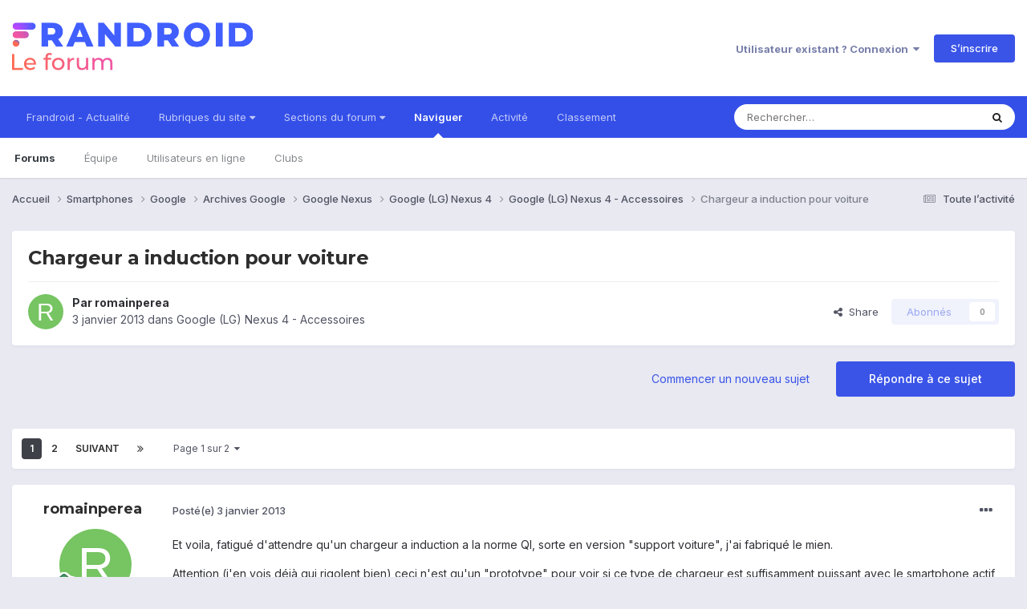

--- FILE ---
content_type: text/html;charset=UTF-8
request_url: https://forum.frandroid.com/topic/133131-chargeur-a-induction-pour-voiture/
body_size: 32862
content:
<!DOCTYPE html>
<html lang="fr-FR" dir="ltr">
	<head>
		<meta charset="utf-8">
		<title>Chargeur a induction pour voiture - Google (LG) Nexus 4 - Accessoires - Forum de Frandroid</title>
		
		
		
		

	<meta name="viewport" content="width=device-width, initial-scale=1">


	
	


	<meta name="twitter:card" content="summary" />


	
		<meta name="twitter:site" content="@frandroid" />
	


	
		
			
				<meta property="og:title" content="Chargeur a induction pour voiture">
			
		
	

	
		
			
				<meta property="og:type" content="website">
			
		
	

	
		
			
				<meta property="og:url" content="https://forum.frandroid.com/topic/133131-chargeur-a-induction-pour-voiture/">
			
		
	

	
		
			
				<meta name="description" content="Et voila, fatigué d&#039;attendre qu&#039;un chargeur a induction a la norme QI, sorte en version &quot;support voiture&quot;, j&#039;ai fabriqué le mien. Attention (j&#039;en vois déjà qui rigolent bien) ceci n&#039;est qu&#039;un &quot;prototype&quot; pour voir si ce type de chargeur est suffisamment puissant avec le smartphone actif (style go...">
			
		
	

	
		
			
				<meta property="og:description" content="Et voila, fatigué d&#039;attendre qu&#039;un chargeur a induction a la norme QI, sorte en version &quot;support voiture&quot;, j&#039;ai fabriqué le mien. Attention (j&#039;en vois déjà qui rigolent bien) ceci n&#039;est qu&#039;un &quot;prototype&quot; pour voir si ce type de chargeur est suffisamment puissant avec le smartphone actif (style go...">
			
		
	

	
		
			
				<meta property="og:updated_time" content="2014-01-30T13:21:01Z">
			
		
	

	
		
			
				<meta property="og:site_name" content="Forum de Frandroid">
			
		
	

	
		
			
				<meta property="og:locale" content="fr_FR">
			
		
	


	
		<link rel="next" href="https://forum.frandroid.com/topic/133131-chargeur-a-induction-pour-voiture/page/2/" />
	

	
		<link rel="last" href="https://forum.frandroid.com/topic/133131-chargeur-a-induction-pour-voiture/page/2/" />
	

	
		<link rel="canonical" href="https://forum.frandroid.com/topic/133131-chargeur-a-induction-pour-voiture/" />
	

	
		<link as="style" rel="preload" href="https://forum.frandroid.com/applications/core/interface/ckeditor/ckeditor/skins/ips/editor.css?t=O41E" />
	





<link rel="manifest" href="https://forum.frandroid.com/manifest.webmanifest/">
<meta name="msapplication-config" content="https://forum.frandroid.com/browserconfig.xml/">
<meta name="msapplication-starturl" content="/">
<meta name="application-name" content="Forum de Frandroid">
<meta name="apple-mobile-web-app-title" content="Forum de Frandroid">

	<meta name="theme-color" content="#ffffff">










<link rel="preload" href="//forum.frandroid.com/applications/core/interface/font/fontawesome-webfont.woff2?v=4.7.0" as="font" crossorigin="anonymous">
		


	<link rel="preconnect" href="https://fonts.googleapis.com">
	<link rel="preconnect" href="https://fonts.gstatic.com" crossorigin>
	
		
			<link href="https://fonts.googleapis.com/css2?family=Montserrat:wght@300;400;500;600;700&display=swap" rel="stylesheet">
		
		
			<link href="https://fonts.googleapis.com/css2?family=Inter:wght@300;400;500;600;700&display=swap" rel="stylesheet">
		
	



	<link rel='stylesheet' href='https://forum.frandroid.com/uploads/css_built_7/341e4a57816af3ba440d891ca87450ff_framework.css?v=419bb4d07a1715937993' media='all'>

	<link rel='stylesheet' href='https://forum.frandroid.com/uploads/css_built_7/05e81b71abe4f22d6eb8d1a929494829_responsive.css?v=419bb4d07a1715937993' media='all'>

	<link rel='stylesheet' href='https://forum.frandroid.com/uploads/css_built_7/20446cf2d164adcc029377cb04d43d17_flags.css?v=419bb4d07a1715937993' media='all'>

	<link rel='stylesheet' href='https://forum.frandroid.com/uploads/css_built_7/90eb5adf50a8c640f633d47fd7eb1778_core.css?v=419bb4d07a1715937993' media='all'>

	<link rel='stylesheet' href='https://forum.frandroid.com/uploads/css_built_7/5a0da001ccc2200dc5625c3f3934497d_core_responsive.css?v=419bb4d07a1715937993' media='all'>

	<link rel='stylesheet' href='https://forum.frandroid.com/uploads/css_built_7/62e269ced0fdab7e30e026f1d30ae516_forums.css?v=419bb4d07a1715937993' media='all'>

	<link rel='stylesheet' href='https://forum.frandroid.com/uploads/css_built_7/76e62c573090645fb99a15a363d8620e_forums_responsive.css?v=419bb4d07a1715937993' media='all'>

	<link rel='stylesheet' href='https://forum.frandroid.com/uploads/css_built_7/ebdea0c6a7dab6d37900b9190d3ac77b_topics.css?v=419bb4d07a1715937993' media='all'>





<link rel='stylesheet' href='https://forum.frandroid.com/uploads/css_built_7/258adbb6e4f3e83cd3b355f84e3fa002_custom.css?v=419bb4d07a1715937993' media='all'>




		
		

	
	<link rel='shortcut icon' href='https://forum.frandroid.com/uploads/monthly_2020_02/favicon.png' type="image/png">

      
<!-- THE ONLY AREA WHERE THEME MODIFICATION IS AUTHORIZED - BY BAPTISTE -->

<script type="text/javascript">window.gdprAppliesGlobally=true;(function(){function a(e){if(!window.frames[e]){if(document.body&&document.body.firstChild){var t=document.body;var n=document.createElement("iframe");n.style.display="none";n.name=e;n.title=e;t.insertBefore(n,t.firstChild)}
else{setTimeout(function(){a(e)},5)}}}function e(n,r,o,c,s){function e(e,t,n,a){if(typeof n!=="function"){return}if(!window[r]){window[r]=[]}var i=false;if(s){i=s(e,t,n)}if(!i){window[r].push({command:e,parameter:t,callback:n,version:a})}}e.stub=true;function t(a){if(!window[n]||window[n].stub!==true){return}if(!a.data){return}
var i=typeof a.data==="string";var e;try{e=i?JSON.parse(a.data):a.data}catch(t){return}if(e[o]){var r=e[o];window[n](r.command,r.parameter,function(e,t){var n={};n[c]={returnValue:e,success:t,callId:r.callId};a.source.postMessage(i?JSON.stringify(n):n,"*")},r.version)}}
if(typeof window[n]!=="function"){window[n]=e;if(window.addEventListener){window.addEventListener("message",t,false)}else{window.attachEvent("onmessage",t)}}}e("__tcfapi","__tcfapiBuffer","__tcfapiCall","__tcfapiReturn");a("__tcfapiLocator");(function(e){
  var t=document.createElement("script");t.id="spcloader";t.type="text/javascript";t.async=true;t.src="https://sdk.privacy-center.org/"+e+"/loader.js?target="+document.location.hostname;t.charset="utf-8";var n=document.getElementsByTagName("script")[0];n.parentNode.insertBefore(t,n)})("a1eae917-f28e-4669-a7e7-8b28857ccf7a")})();</script>      
      
      <!-- OPTIDIGITAL ADS -->
      
      	
      
      <script type="text/javascript">
        var targeting = {"adUnit":"\/82864103\/frandroid.com\/discussions","pageTargeting":{"tags":["forum"],"isSponso":0,"isSafe":1}};
        targeting.pageTargeting.theme = document.documentElement.getAttribute('data-scheme') || 'light';
        var odS = document.createElement('script');
        odS.setAttribute('async', 'true');
        odS.setAttribute('type', 'text/javascript');
        odS.setAttribute('src', 'https://scripts.opti-digital.com/tags/?site=frandroid');
        odS.setAttribute('id', 'optidigital-ad-init');
        odS.setAttribute('config', JSON.stringify(targeting));
        
        if (document.location.pathname != "/login/" && document.location.pathname != "/register/") {
        	document.getElementsByTagName('head')[0].appendChild(odS);
        }
      </script>
      
      <meta name="robots" content="index, follow, max-snippet:-1, max-image-preview:large, max-video-preview:-1">
      
<!-- END SPECIAL AREA -->
	
        <!-- App Indexing for Google Search -->
        <link href="android-app://com.quoord.tapatalkpro.activity/tapatalk/forum.frandroid.com/?location=topic&tid=133131&page=1&perpage=25&channel=google-indexing" rel="alternate" />
        <link href="ios-app://307880732/tapatalk/forum.frandroid.com/?location=topic&tid=133131&page=1&perpage=25&channel=google-indexing" rel="alternate" />
        </head>
	<body class="ipsApp ipsApp_front ipsJS_none ipsClearfix" data-controller="core.front.core.app"  data-message=""  data-pageapp="forums" data-pagelocation="front" data-pagemodule="forums" data-pagecontroller="topic" data-pageid="133131"   >    
    
        
    
            <script type="text/javascript" src="//www.frandroid.com/ads.js"></script>
            <!-- Google Tag Manager -->
            <script type="text/javascript">
                var adblockStatus = 'inactive';
                if (window.canRunAds === undefined) {
                    adblockStatus = 'active';
                }
                dataLayer = [({
                 'tags': '{smartphones}{google}{archives}{archives-google}{google-nexus}{google-lg-nexus-4}{accessoires}{google-lg-nexus-4-accessoires}',
                'adblockStatus': adblockStatus,
                 'connected': 'no'
                })];
                (function (w, d, s, l, i) {
                    w[l] = w[l] || [];
                    w[l].push({
                        'gtm.start': new Date().getTime(), event: 'gtm.js'
                    });
                    var f = d.getElementsByTagName(s)[0],
                        j = d.createElement(s), dl = l != 'dataLayer' ? '&l=' + l : '';
                    j.async = true;
                    j.src ='//www.googletagmanager.com/gtm.js?id=' + i + dl;
                    f.parentNode.insertBefore(j, f);
                })(window, document, 'script', 'dataLayer', 'GTM-TF3BT5');
            </script>
            <!-- End Google Tag Manager -->
            <noscript><iframe src="//www.googletagmanager.com/ns.html?id=GTM-TF3BT5" height="0" width="0" style="display:none;visibility:hidden"></iframe></noscript>
		
		  <a href="#ipsLayout_mainArea" class="ipsHide" title="Aller au contenu principal de cette page" accesskey="m">Aller au contenu</a>
		
			<div id="ipsLayout_header" class="ipsClearfix">
				





				<header>
					<div class="ipsLayout_container">
						


<a href='https://forum.frandroid.com/' id='elLogo' accesskey='1'><img src="https://forum.frandroid.com/uploads/monthly_2021_12/frandroid-forum-logo.png.e17a937ae9443ddf66bc93b24b554480.png" alt='Forum de Frandroid'></a>

						
							

	<ul id="elUserNav" class="ipsList_inline cSignedOut ipsResponsive_showDesktop">
		
        
		
        
        
            
            <li id="elSignInLink">
                <a href="https://forum.frandroid.com/login/" data-ipsmenu-closeonclick="false" data-ipsmenu id="elUserSignIn">
                    Utilisateur existant ? Connexion  <i class="fa fa-caret-down"></i>
                </a>
                
<div id='elUserSignIn_menu' class='ipsMenu ipsMenu_auto ipsHide'>
	<form accept-charset='utf-8' method='post' action='https://forum.frandroid.com/login/'>
		<input type="hidden" name="csrfKey" value="892c7ab3bca1c1db479af039546e769c">
		<input type="hidden" name="ref" value="aHR0cHM6Ly9mb3J1bS5mcmFuZHJvaWQuY29tL3RvcGljLzEzMzEzMS1jaGFyZ2V1ci1hLWluZHVjdGlvbi1wb3VyLXZvaXR1cmUv">
		<div data-role="loginForm">
			
			
			
				<div class='ipsColumns ipsColumns_noSpacing'>
					<div class='ipsColumn ipsColumn_wide' id='elUserSignIn_internal'>
						
<div class="ipsPad ipsForm ipsForm_vertical">
	<h4 class="ipsType_sectionHead">Connexion</h4>
	<br><br>
	<ul class='ipsList_reset'>
		<li class="ipsFieldRow ipsFieldRow_noLabel ipsFieldRow_fullWidth">
			
			
				<input type="text" placeholder="Pseudo ou adresse de courriel" name="auth" autocomplete="email">
			
		</li>
		<li class="ipsFieldRow ipsFieldRow_noLabel ipsFieldRow_fullWidth">
			<input type="password" placeholder="Mot de passe" name="password" autocomplete="current-password">
		</li>
		<li class="ipsFieldRow ipsFieldRow_checkbox ipsClearfix">
			<span class="ipsCustomInput">
				<input type="checkbox" name="remember_me" id="remember_me_checkbox" value="1" checked aria-checked="true">
				<span></span>
			</span>
			<div class="ipsFieldRow_content">
				<label class="ipsFieldRow_label" for="remember_me_checkbox">Se souvenir de moi</label>
				<span class="ipsFieldRow_desc">Non recommandé sur les ordinateurs partagés</span>
			</div>
		</li>
		<li class="ipsFieldRow ipsFieldRow_fullWidth">
			<button type="submit" name="_processLogin" value="usernamepassword" class="ipsButton ipsButton_primary ipsButton_small" id="elSignIn_submit">Connexion</button>
			
				<p class="ipsType_right ipsType_small">
					
						<a href='https://forum.frandroid.com/lostpassword/' data-ipsDialog data-ipsDialog-title='Mot de passe oublié ?'>
					
					Mot de passe oublié ?</a>
				</p>
			
		</li>
	</ul>
</div>
					</div>
					<div class='ipsColumn ipsColumn_wide'>
						<div class='ipsPadding' id='elUserSignIn_external'>
							<div class='ipsAreaBackground_light ipsPadding:half'>
								
									<p class='ipsType_reset ipsType_small ipsType_center'><strong>Ou connectez-vous avec l’un de ces services</strong></p>
								
								
									<div class='ipsType_center ipsMargin_top:half'>
										

<button type="submit" name="_processLogin" value="3" class='ipsButton ipsButton_verySmall ipsButton_fullWidth ipsSocial ipsSocial_google' style="background-color: #4285F4">
	
		<span class='ipsSocial_icon'>
			
				<i class='fa fa-google'></i>
			
		</span>
		<span class='ipsSocial_text'>Se connecter avec Google</span>
	
</button>
									</div>
								
									<div class='ipsType_center ipsMargin_top:half'>
										

<button type="submit" name="_processLogin" value="2" class='ipsButton ipsButton_verySmall ipsButton_fullWidth ipsSocial ipsSocial_facebook' style="background-color: #3a579a">
	
		<span class='ipsSocial_icon'>
			
				<i class='fa fa-facebook-official'></i>
			
		</span>
		<span class='ipsSocial_text'>Se connecter avec Facebook</span>
	
</button>
									</div>
								
									<div class='ipsType_center ipsMargin_top:half'>
										

<button type="submit" name="_processLogin" value="9" class='ipsButton ipsButton_verySmall ipsButton_fullWidth ipsSocial ipsSocial_twitter' style="background-color: #00abf0">
	
		<span class='ipsSocial_icon'>
			
				<i class='fa fa-twitter'></i>
			
		</span>
		<span class='ipsSocial_text'>Se connecter avec Twitter</span>
	
</button>
									</div>
								
							</div>
						</div>
					</div>
				</div>
			
		</div>
	</form>
</div>
            </li>
            
        
		
			<li>
				
					<a href="https://forum.frandroid.com/register/"  id="elRegisterButton" class="ipsButton ipsButton_normal ipsButton_primary">S’inscrire</a>
				
			</li>
		
	</ul>

							
<ul class='ipsMobileHamburger ipsList_reset ipsResponsive_hideDesktop'>
	<li data-ipsDrawer data-ipsDrawer-drawerElem='#elMobileDrawer'>
		<a href='#' >
			
			
				
			
			
			
			<i class='fa fa-navicon'></i>
		</a>
	</li>
</ul>
						
					</div>
				</header>
				

	<nav data-controller='core.front.core.navBar' class=' ipsResponsive_showDesktop'>
		<div class='ipsNavBar_primary ipsLayout_container '>
			<ul data-role="primaryNavBar" class='ipsClearfix'>
				


	
		
		
		<li  id='elNavSecondary_15' data-role="navBarItem" data-navApp="core" data-navExt="CustomItem">
			
			
				<a href="https://www.frandroid.com/" target='_blank' rel="noopener" data-navItem-id="15" >
					Frandroid - Actualité<span class='ipsNavBar_active__identifier'></span>
				</a>
			
			
		</li>
	
	

	
		
		
		<li  id='elNavSecondary_16' data-role="navBarItem" data-navApp="core" data-navExt="Menu">
			
			
				<a href="#" id="elNavigation_16" data-ipsMenu data-ipsMenu-appendTo='#elNavSecondary_16' data-ipsMenu-activeClass='ipsNavActive_menu' data-navItem-id="16" >
					Rubriques du site <i class="fa fa-caret-down"></i><span class='ipsNavBar_active__identifier'></span>
				</a>
				<ul id="elNavigation_16_menu" class="ipsMenu ipsMenu_auto ipsHide">
					

	
		
			<li class='ipsMenu_item' >
				<a href='https://www.frandroid.com/actualites' >
					Actualités
				</a>
			</li>
		
	

	
		
			<li class='ipsMenu_item' >
				<a href='https://www.frandroid.com/test' >
					Tests Produits
				</a>
			</li>
		
	

	
		
			<li class='ipsMenu_item' >
				<a href='https://www.frandroid.com/guide-dachat' >
					Guide d'achat
				</a>
			</li>
		
	

	
		
			<li class='ipsMenu_item' >
				<a href='https://www.frandroid.com/bons-plans' >
					Bons Plans
				</a>
			</li>
		
	

	
		
			<li class='ipsMenu_item' >
				<a href='https://www.frandroid.com/comment-faire' >
					Tutos
				</a>
			</li>
		
	

				</ul>
			
			
		</li>
	
	

	
		
		
		<li  id='elNavSecondary_23' data-role="navBarItem" data-navApp="core" data-navExt="Menu">
			
			
				<a href="#" id="elNavigation_23" data-ipsMenu data-ipsMenu-appendTo='#elNavSecondary_23' data-ipsMenu-activeClass='ipsNavActive_menu' data-navItem-id="23" >
					Sections du forum <i class="fa fa-caret-down"></i><span class='ipsNavBar_active__identifier'></span>
				</a>
				<ul id="elNavigation_23_menu" class="ipsMenu ipsMenu_auto ipsHide">
					

	
		
			<li class='ipsMenu_item' >
				<a href='https://forum.frandroid.com/forum/4-smartphones/' >
					Smartphones
				</a>
			</li>
		
	

	
		
			<li class='ipsMenu_item' >
				<a href='https://forum.frandroid.com/forum/128-tablettes/' >
					Tablettes
				</a>
			</li>
		
	

	
		
			<li class='ipsMenu_item' >
				<a href='https://forum.frandroid.com/forum/577-tv-android-tv-chromecast-dongle-tv-etc/' >
					TV (Android TV, Chromecast etc.)
				</a>
			</li>
		
	

	
		
			<li class='ipsMenu_item' >
				<a href='https://forum.frandroid.com/forum/2640-photo-vid%C3%A9o/' >
					Photo & vidéo
				</a>
			</li>
		
	

	
		
			<li class='ipsMenu_item' >
				<a href='https://forum.frandroid.com/forum/2720-enceintes-connect%C3%A9es/' >
					Enceintes Connectées
				</a>
			</li>
		
	

	
		
			<li class='ipsMenu_item' >
				<a href='https://forum.frandroid.com/forum/2636-consoles-de-jeu/' >
					Consoles de jeu
				</a>
			</li>
		
	

	
		
			<li class='ipsMenu_item' >
				<a href='https://forum.frandroid.com/forum/581-chrome-os/' >
					Chrome OS
				</a>
			</li>
		
	

	
		
			<li class='ipsMenu_item' >
				<a href='https://forum.frandroid.com/forum/7-d%C3%A9veloppement/' >
					Développement
				</a>
			</li>
		
	

	
		
			<li class='ipsMenu_item' >
				<a href='https://forum.frandroid.com/forum/1838-0-android/' >
					0 % Android
				</a>
			</li>
		
	

	
		
			<li class='ipsMenu_item' >
				<a href='https://forum.frandroid.com/forum/2-divers/' >
					Divers
				</a>
			</li>
		
	

				</ul>
			
			
		</li>
	
	

	
		
		
			
		
		<li class='ipsNavBar_active' data-active id='elNavSecondary_1' data-role="navBarItem" data-navApp="core" data-navExt="CustomItem">
			
			
				<a href="https://forum.frandroid.com"  data-navItem-id="1" data-navDefault>
					Naviguer<span class='ipsNavBar_active__identifier'></span>
				</a>
			
			
				<ul class='ipsNavBar_secondary ' data-role='secondaryNavBar'>
					


	
		
		
			
		
		<li class='ipsNavBar_active' data-active id='elNavSecondary_8' data-role="navBarItem" data-navApp="forums" data-navExt="Forums">
			
			
				<a href="https://forum.frandroid.com"  data-navItem-id="8" data-navDefault>
					Forums<span class='ipsNavBar_active__identifier'></span>
				</a>
			
			
		</li>
	
	

	
	

	
		
		
		<li  id='elNavSecondary_10' data-role="navBarItem" data-navApp="core" data-navExt="StaffDirectory">
			
			
				<a href="https://forum.frandroid.com/staff/"  data-navItem-id="10" >
					Équipe<span class='ipsNavBar_active__identifier'></span>
				</a>
			
			
		</li>
	
	

	
		
		
		<li  id='elNavSecondary_11' data-role="navBarItem" data-navApp="core" data-navExt="OnlineUsers">
			
			
				<a href="https://forum.frandroid.com/online/"  data-navItem-id="11" >
					Utilisateurs en ligne<span class='ipsNavBar_active__identifier'></span>
				</a>
			
			
		</li>
	
	

	
		
		
		<li  id='elNavSecondary_34' data-role="navBarItem" data-navApp="core" data-navExt="Clubs">
			
			
				<a href="https://forum.frandroid.com/clubs/"  data-navItem-id="34" >
					Clubs<span class='ipsNavBar_active__identifier'></span>
				</a>
			
			
		</li>
	
	

					<li class='ipsHide' id='elNavigationMore_1' data-role='navMore'>
						<a href='#' data-ipsMenu data-ipsMenu-appendTo='#elNavigationMore_1' id='elNavigationMore_1_dropdown'>Plus <i class='fa fa-caret-down'></i></a>
						<ul class='ipsHide ipsMenu ipsMenu_auto' id='elNavigationMore_1_dropdown_menu' data-role='moreDropdown'></ul>
					</li>
				</ul>
			
		</li>
	
	

	
		
		
		<li  id='elNavSecondary_2' data-role="navBarItem" data-navApp="core" data-navExt="CustomItem">
			
			
				<a href="https://forum.frandroid.com/discover/"  data-navItem-id="2" >
					Activité<span class='ipsNavBar_active__identifier'></span>
				</a>
			
			
				<ul class='ipsNavBar_secondary ipsHide' data-role='secondaryNavBar'>
					


	
		
		
		<li  id='elNavSecondary_3' data-role="navBarItem" data-navApp="core" data-navExt="AllActivity">
			
			
				<a href="https://forum.frandroid.com/discover/"  data-navItem-id="3" >
					Toute l’activité<span class='ipsNavBar_active__identifier'></span>
				</a>
			
			
		</li>
	
	

	
		
		
		<li  id='elNavSecondary_4' data-role="navBarItem" data-navApp="core" data-navExt="YourActivityStreams">
			
			
				<a href="#"  data-navItem-id="4" >
					Flux de mon activité<span class='ipsNavBar_active__identifier'></span>
				</a>
			
			
		</li>
	
	

	
		
		
		<li  id='elNavSecondary_5' data-role="navBarItem" data-navApp="core" data-navExt="YourActivityStreamsItem">
			
			
				<a href="https://forum.frandroid.com/discover/unread/"  data-navItem-id="5" >
					Contenu non lu<span class='ipsNavBar_active__identifier'></span>
				</a>
			
			
		</li>
	
	

	
		
		
		<li  id='elNavSecondary_6' data-role="navBarItem" data-navApp="core" data-navExt="YourActivityStreamsItem">
			
			
				<a href="https://forum.frandroid.com/discover/content-started/"  data-navItem-id="6" >
					Contenu que j’ai commencé<span class='ipsNavBar_active__identifier'></span>
				</a>
			
			
		</li>
	
	

	
		
		
		<li  id='elNavSecondary_7' data-role="navBarItem" data-navApp="core" data-navExt="Search">
			
			
				<a href="https://forum.frandroid.com/search/"  data-navItem-id="7" >
					Rechercher<span class='ipsNavBar_active__identifier'></span>
				</a>
			
			
		</li>
	
	

					<li class='ipsHide' id='elNavigationMore_2' data-role='navMore'>
						<a href='#' data-ipsMenu data-ipsMenu-appendTo='#elNavigationMore_2' id='elNavigationMore_2_dropdown'>Plus <i class='fa fa-caret-down'></i></a>
						<ul class='ipsHide ipsMenu ipsMenu_auto' id='elNavigationMore_2_dropdown_menu' data-role='moreDropdown'></ul>
					</li>
				</ul>
			
		</li>
	
	

	
		
		
		<li  id='elNavSecondary_12' data-role="navBarItem" data-navApp="core" data-navExt="Leaderboard">
			
			
				<a href="https://forum.frandroid.com/leaderboard/"  data-navItem-id="12" >
					Classement<span class='ipsNavBar_active__identifier'></span>
				</a>
			
			
		</li>
	
	

				<li class='ipsHide' id='elNavigationMore' data-role='navMore'>
					<a href='#' data-ipsMenu data-ipsMenu-appendTo='#elNavigationMore' id='elNavigationMore_dropdown'>Plus</a>
					<ul class='ipsNavBar_secondary ipsHide' data-role='secondaryNavBar'>
						<li class='ipsHide' id='elNavigationMore_more' data-role='navMore'>
							<a href='#' data-ipsMenu data-ipsMenu-appendTo='#elNavigationMore_more' id='elNavigationMore_more_dropdown'>Plus <i class='fa fa-caret-down'></i></a>
							<ul class='ipsHide ipsMenu ipsMenu_auto' id='elNavigationMore_more_dropdown_menu' data-role='moreDropdown'></ul>
						</li>
					</ul>
				</li>
			</ul>
			

	<div id="elSearchWrapper">
		<div id='elSearch' data-controller="core.front.core.quickSearch">
			<form accept-charset='utf-8' action='//forum.frandroid.com/search/?do=quicksearch' method='post'>
                <input type='search' id='elSearchField' placeholder='Rechercher…' name='q' autocomplete='off' aria-label='Rechercher'>
                <details class='cSearchFilter'>
                    <summary class='cSearchFilter__text'></summary>
                    <ul class='cSearchFilter__menu'>
                        
                        <li><label><input type="radio" name="type" value="all" ><span class='cSearchFilter__menuText'>N’importe où</span></label></li>
                        
                            
                                <li><label><input type="radio" name="type" value='contextual_{&quot;type&quot;:&quot;forums_topic&quot;,&quot;nodes&quot;:568}' checked><span class='cSearchFilter__menuText'>This Forum</span></label></li>
                            
                                <li><label><input type="radio" name="type" value='contextual_{&quot;type&quot;:&quot;forums_topic&quot;,&quot;item&quot;:133131}' checked><span class='cSearchFilter__menuText'>This Topic</span></label></li>
                            
                        
                        
                            <li><label><input type="radio" name="type" value="core_statuses_status"><span class='cSearchFilter__menuText'>Mises à jour de statut</span></label></li>
                        
                            <li><label><input type="radio" name="type" value="forums_topic"><span class='cSearchFilter__menuText'>Sujets</span></label></li>
                        
                            <li><label><input type="radio" name="type" value="core_members"><span class='cSearchFilter__menuText'>Membres</span></label></li>
                        
                    </ul>
                </details>
				<button class='cSearchSubmit' type="submit" aria-label='Rechercher'><i class="fa fa-search"></i></button>
			</form>
		</div>
	</div>

		</div>
	</nav>

				
<ul id='elMobileNav' class='ipsResponsive_hideDesktop' data-controller='core.front.core.mobileNav'>
	
		
			
			
				
				
			
				
				
			
				
				
			
				
				
			
				
				
			
				
					<li id='elMobileBreadcrumb'>
						<a href='https://forum.frandroid.com/forum/568-google-lg-nexus-4-accessoires/'>
							<span>Google (LG) Nexus 4 - Accessoires</span>
						</a>
					</li>
				
				
			
				
				
			
		
	
	
	
	<li >
		<a data-action="defaultStream" href='https://forum.frandroid.com/discover/'><i class="fa fa-newspaper-o" aria-hidden="true"></i></a>
	</li>

	

	
		<li class='ipsJS_show'>
			<a href='https://forum.frandroid.com/search/'><i class='fa fa-search'></i></a>
		</li>
	
</ul>
			</div>
		
		<main id="ipsLayout_body" class="ipsLayout_container">
			<div id="ipsLayout_contentArea">
				<div id="ipsLayout_contentWrapper">
					
<nav class='ipsBreadcrumb ipsBreadcrumb_top ipsFaded_withHover'>
	

	<ul class='ipsList_inline ipsPos_right'>
		
		<li >
			<a data-action="defaultStream" class='ipsType_light '  href='https://forum.frandroid.com/discover/'><i class="fa fa-newspaper-o" aria-hidden="true"></i> <span>Toute l’activité</span></a>
		</li>
		
	</ul>

	<ul data-role="breadcrumbList">
		<li>
			<a title="Accueil" href='https://forum.frandroid.com/'>
				<span>Accueil <i class='fa fa-angle-right'></i></span>
			</a>
		</li>
		
		
			<li>
				
					<a href='https://forum.frandroid.com/forum/4-smartphones/'>
						<span>Smartphones <i class='fa fa-angle-right' aria-hidden="true"></i></span>
					</a>
				
			</li>
		
			<li>
				
					<a href='https://forum.frandroid.com/forum/97-google/'>
						<span>Google <i class='fa fa-angle-right' aria-hidden="true"></i></span>
					</a>
				
			</li>
		
			<li>
				
					<a href='https://forum.frandroid.com/forum/3091-archives-google/'>
						<span>Archives Google <i class='fa fa-angle-right' aria-hidden="true"></i></span>
					</a>
				
			</li>
		
			<li>
				
					<a href='https://forum.frandroid.com/forum/2973-google-nexus/'>
						<span>Google Nexus <i class='fa fa-angle-right' aria-hidden="true"></i></span>
					</a>
				
			</li>
		
			<li>
				
					<a href='https://forum.frandroid.com/forum/500-google-lg-nexus-4/'>
						<span>Google (LG) Nexus 4 <i class='fa fa-angle-right' aria-hidden="true"></i></span>
					</a>
				
			</li>
		
			<li>
				
					<a href='https://forum.frandroid.com/forum/568-google-lg-nexus-4-accessoires/'>
						<span>Google (LG) Nexus 4 - Accessoires <i class='fa fa-angle-right' aria-hidden="true"></i></span>
					</a>
				
			</li>
		
			<li>
				
					Chargeur a induction pour voiture
				
			</li>
		
	</ul>
</nav>
					
					<div id="ipsLayout_mainArea">
						<div class="hb__ad hb__ad--header">
<div id="optidigital-adslot-Billboard_1" style='display:none;' class="Billboard_1"></div>
<div id="optidigital-adslot-Mobile_Pos1" style='display:none;' class="Mobile_Pos1"></div>
</div>
						
						
						

	




						



<div class='ipsPageHeader ipsResponsive_pull ipsBox ipsPadding sm:ipsPadding:half ipsMargin_bottom'>
		
	
	<div class='ipsFlex ipsFlex-ai:center ipsFlex-fw:wrap ipsGap:4'>
		<div class='ipsFlex-flex:11'>
			<h1 class='ipsType_pageTitle ipsContained_container'>
				

				
				
					<span class='ipsType_break ipsContained'>
						<span>Chargeur a induction pour voiture</span>
					</span>
				
			</h1>
			
			
		</div>
		
	</div>
	<hr class='ipsHr'>
	<div class='ipsPageHeader__meta ipsFlex ipsFlex-jc:between ipsFlex-ai:center ipsFlex-fw:wrap ipsGap:3'>
		<div class='ipsFlex-flex:11'>
			<div class='ipsPhotoPanel ipsPhotoPanel_mini ipsPhotoPanel_notPhone ipsClearfix'>
				


	<a href="https://forum.frandroid.com/profile/18827-romainperea/" rel="nofollow" data-ipshover data-ipshover-width="370" data-ipshover-target="https://forum.frandroid.com/profile/18827-romainperea/?do=hovercard"  class="ipsUserPhoto ipsUserPhoto_mini" title="Aller sur le profil de romainperea">
		<img src="data:image/svg+xml,%3Csvg%20xmlns%3D%22http%3A%2F%2Fwww.w3.org%2F2000%2Fsvg%22%20viewBox%3D%220%200%201024%201024%22%20style%3D%22background%3A%2376c462%22%3E%3Cg%3E%3Ctext%20text-anchor%3D%22middle%22%20dy%3D%22.35em%22%20x%3D%22512%22%20y%3D%22512%22%20fill%3D%22%23ffffff%22%20font-size%3D%22700%22%20font-family%3D%22-apple-system%2C%20BlinkMacSystemFont%2C%20Roboto%2C%20Helvetica%2C%20Arial%2C%20sans-serif%22%3ER%3C%2Ftext%3E%3C%2Fg%3E%3C%2Fsvg%3E" alt="romainperea" loading="lazy">
	</a>

				<div>
					<p class='ipsType_reset ipsType_blendLinks'>
						<span class='ipsType_normal'>
						
							<strong>Par 


<a href='https://forum.frandroid.com/profile/18827-romainperea/' rel="nofollow" data-ipsHover data-ipsHover-width='370' data-ipsHover-target='https://forum.frandroid.com/profile/18827-romainperea/?do=hovercard&amp;referrer=https%253A%252F%252Fforum.frandroid.com%252Ftopic%252F133131-chargeur-a-induction-pour-voiture%252F' title="Aller sur le profil de romainperea" class="ipsType_break">romainperea</a></strong><br />
							<span class='ipsType_light'><time datetime='2013-01-03T16:01:30Z' title='03/01/2013 16:01' data-short='13 a'>3 janvier 2013</time> dans <a href="https://forum.frandroid.com/forum/568-google-lg-nexus-4-accessoires/">Google (LG) Nexus 4 - Accessoires</a></span>
						
						</span>
					</p>
				</div>
			</div>
		</div>
		
			<div class='ipsFlex-flex:01 ipsResponsive_hidePhone'>
				<div class='ipsShareLinks'>
					
						


    <a href='#elShareItem_1663658476_menu' id='elShareItem_1663658476' data-ipsMenu class='ipsShareButton ipsButton ipsButton_verySmall ipsButton_link ipsButton_link--light'>
        <span><i class='fa fa-share-alt'></i></span> &nbsp;Share
    </a>

    <div class='ipsPadding ipsMenu ipsMenu_auto ipsHide' id='elShareItem_1663658476_menu' data-controller="core.front.core.sharelink">
        <ul class='ipsList_inline'>
            
                <li>
<a href="https://www.linkedin.com/shareArticle?mini=true&amp;url=https%3A%2F%2Fforum.frandroid.com%2Ftopic%2F133131-chargeur-a-induction-pour-voiture%2F&amp;title=Chargeur+a+induction+pour+voiture" rel="nofollow noopener" class="cShareLink cShareLink_linkedin" target="_blank" data-role="shareLink" title='Partager sur LinkedIn' data-ipsTooltip>
	<i class="fa fa-linkedin"></i>
</a></li>
            
                <li>
<a href="https://x.com/share?url=https%3A%2F%2Fforum.frandroid.com%2Ftopic%2F133131-chargeur-a-induction-pour-voiture%2F" class="cShareLink cShareLink_x" target="_blank" data-role="shareLink" title='Share on X' data-ipsTooltip rel='nofollow noopener'>
    <i class="fa fa-x"></i>
</a></li>
            
                <li>
<a href="https://www.facebook.com/sharer/sharer.php?u=https%3A%2F%2Fforum.frandroid.com%2Ftopic%2F133131-chargeur-a-induction-pour-voiture%2F" class="cShareLink cShareLink_facebook" target="_blank" data-role="shareLink" title='Partager sur Facebook' data-ipsTooltip rel='noopener nofollow'>
	<i class="fa fa-facebook"></i>
</a></li>
            
                <li>
<a href="https://www.reddit.com/submit?url=https%3A%2F%2Fforum.frandroid.com%2Ftopic%2F133131-chargeur-a-induction-pour-voiture%2F&amp;title=Chargeur+a+induction+pour+voiture" rel="nofollow noopener" class="cShareLink cShareLink_reddit" target="_blank" title='Partager sur Reddit' data-ipsTooltip>
	<i class="fa fa-reddit"></i>
</a></li>
            
                <li>
<a href="https://pinterest.com/pin/create/button/?url=https://forum.frandroid.com/topic/133131-chargeur-a-induction-pour-voiture/&amp;media=" class="cShareLink cShareLink_pinterest" rel="nofollow noopener" target="_blank" data-role="shareLink" title='Partager sur Pinterest' data-ipsTooltip>
	<i class="fa fa-pinterest"></i>
</a></li>
            
        </ul>
        
            <hr class='ipsHr'>
            <button class='ipsHide ipsButton ipsButton_verySmall ipsButton_light ipsButton_fullWidth ipsMargin_top:half' data-controller='core.front.core.webshare' data-role='webShare' data-webShareTitle='Chargeur a induction pour voiture' data-webShareText='Chargeur a induction pour voiture' data-webShareUrl='https://forum.frandroid.com/topic/133131-chargeur-a-induction-pour-voiture/'>More sharing options...</button>
        
    </div>

					
					
                    

					



					



<div data-followApp='forums' data-followArea='topic' data-followID='133131' data-controller='core.front.core.followButton'>
	

	<a href='https://forum.frandroid.com/login/' rel="nofollow" class="ipsFollow ipsPos_middle ipsButton ipsButton_light ipsButton_verySmall ipsButton_disabled" data-role="followButton" data-ipsTooltip title='Connectez-vous pour activer le suivi'>
		<span>Abonnés</span>
		<span class='ipsCommentCount'>0</span>
	</a>

</div>
				</div>
			</div>
					
	</div>
	
	
</div>








<div class='ipsClearfix'>
	<ul class="ipsToolList ipsToolList_horizontal ipsClearfix ipsSpacer_both ">
		
			<li class='ipsToolList_primaryAction'>
				<span data-controller='forums.front.topic.reply'>
					
						<a href='#replyForm' rel="nofollow" class='ipsButton ipsButton_important ipsButton_medium ipsButton_fullWidth' data-action='replyToTopic'>Répondre à ce sujet</a>
					
				</span>
			</li>
		
		
			<li class='ipsResponsive_hidePhone'>
				
					<a href="https://forum.frandroid.com/forum/568-google-lg-nexus-4-accessoires/?do=add" rel="nofollow" class='ipsButton ipsButton_link ipsButton_medium ipsButton_fullWidth' title='Commencer un nouveau sujet dans ce forum'>Commencer un nouveau sujet</a>
				
			</li>
		
		
	</ul>
</div>

<div id='comments' data-controller='core.front.core.commentFeed,forums.front.topic.view, core.front.core.ignoredComments' data-autoPoll data-baseURL='https://forum.frandroid.com/topic/133131-chargeur-a-induction-pour-voiture/'  data-feedID='topic-133131' class='cTopic ipsClear ipsSpacer_top'>
	
			

				<div class="ipsBox ipsResponsive_pull ipsPadding:half ipsClearfix ipsClear ipsMargin_bottom">
					
					
						


	
	<ul class='ipsPagination' id='elPagination_47f920eb3087557e86d44a9271fe3678_213107397' data-ipsPagination-seoPagination='true' data-pages='2' data-ipsPagination  data-ipsPagination-pages="2" data-ipsPagination-perPage='25'>
		
			
				<li class='ipsPagination_first ipsPagination_inactive'><a href='https://forum.frandroid.com/topic/133131-chargeur-a-induction-pour-voiture/#comments' rel="first" data-page='1' data-ipsTooltip title='Première page'><i class='fa fa-angle-double-left'></i></a></li>
				<li class='ipsPagination_prev ipsPagination_inactive'><a href='https://forum.frandroid.com/topic/133131-chargeur-a-induction-pour-voiture/#comments' rel="prev" data-page='0' data-ipsTooltip title='Page précédente'>Précédent</a></li>
			
			<li class='ipsPagination_page ipsPagination_active'><a href='https://forum.frandroid.com/topic/133131-chargeur-a-induction-pour-voiture/#comments' data-page='1'>1</a></li>
			
				
					<li class='ipsPagination_page'><a href='https://forum.frandroid.com/topic/133131-chargeur-a-induction-pour-voiture/page/2/#comments' data-page='2'>2</a></li>
				
				<li class='ipsPagination_next'><a href='https://forum.frandroid.com/topic/133131-chargeur-a-induction-pour-voiture/page/2/#comments' rel="next" data-page='2' data-ipsTooltip title='Page suivante'>Suivant</a></li>
				<li class='ipsPagination_last'><a href='https://forum.frandroid.com/topic/133131-chargeur-a-induction-pour-voiture/page/2/#comments' rel="last" data-page='2' data-ipsTooltip title='Dernière page'><i class='fa fa-angle-double-right'></i></a></li>
			
			
				<li class='ipsPagination_pageJump'>
					<a href='#' data-ipsMenu data-ipsMenu-closeOnClick='false' data-ipsMenu-appendTo='#elPagination_47f920eb3087557e86d44a9271fe3678_213107397' id='elPagination_47f920eb3087557e86d44a9271fe3678_213107397_jump'>Page 1 sur 2 &nbsp;<i class='fa fa-caret-down'></i></a>
					<div class='ipsMenu ipsMenu_narrow ipsPadding ipsHide' id='elPagination_47f920eb3087557e86d44a9271fe3678_213107397_jump_menu'>
						<form accept-charset='utf-8' method='post' action='https://forum.frandroid.com/topic/133131-chargeur-a-induction-pour-voiture/#comments' data-role="pageJump" data-baseUrl='#'>
							<ul class='ipsForm ipsForm_horizontal'>
								<li class='ipsFieldRow'>
									<input type='number' min='1' max='2' placeholder='Numéro de page' class='ipsField_fullWidth' name='page'>
								</li>
								<li class='ipsFieldRow ipsFieldRow_fullWidth'>
									<input type='submit' class='ipsButton_fullWidth ipsButton ipsButton_verySmall ipsButton_primary' value='Aller'>
								</li>
							</ul>
						</form>
					</div>
				</li>
			
		
	</ul>

					
				</div>
			
	

	

<div data-controller='core.front.core.recommendedComments' data-url='https://forum.frandroid.com/topic/133131-chargeur-a-induction-pour-voiture/?recommended=comments' class='ipsRecommendedComments ipsHide'>
	<div data-role="recommendedComments">
		<h2 class='ipsType_sectionHead ipsType_large ipsType_bold ipsMargin_bottom'>Recommended Posts</h2>
		
	</div>
</div>
	
	<div id="elPostFeed" data-role='commentFeed' data-controller='core.front.core.moderation' >
		<form action="https://forum.frandroid.com/topic/133131-chargeur-a-induction-pour-voiture/?csrfKey=892c7ab3bca1c1db479af039546e769c&amp;do=multimodComment" method="post" data-ipsPageAction data-role='moderationTools'>
			
			
				

					

					
					



<a id="comment-2151886"></a>
<article  id="elComment_2151886" class="cPost ipsBox ipsResponsive_pull  ipsComment  ipsComment_parent ipsClearfix ipsClear ipsColumns ipsColumns_noSpacing ipsColumns_collapsePhone    ">
	

	

	<div class="cAuthorPane_mobile ipsResponsive_showPhone">
		<div class="cAuthorPane_photo">
			<div class="cAuthorPane_photoWrap">
				


	<a href="https://forum.frandroid.com/profile/18827-romainperea/" rel="nofollow" data-ipshover data-ipshover-width="370" data-ipshover-target="https://forum.frandroid.com/profile/18827-romainperea/?do=hovercard"  class="ipsUserPhoto ipsUserPhoto_large" title="Aller sur le profil de romainperea">
		<img src="data:image/svg+xml,%3Csvg%20xmlns%3D%22http%3A%2F%2Fwww.w3.org%2F2000%2Fsvg%22%20viewBox%3D%220%200%201024%201024%22%20style%3D%22background%3A%2376c462%22%3E%3Cg%3E%3Ctext%20text-anchor%3D%22middle%22%20dy%3D%22.35em%22%20x%3D%22512%22%20y%3D%22512%22%20fill%3D%22%23ffffff%22%20font-size%3D%22700%22%20font-family%3D%22-apple-system%2C%20BlinkMacSystemFont%2C%20Roboto%2C%20Helvetica%2C%20Arial%2C%20sans-serif%22%3ER%3C%2Ftext%3E%3C%2Fg%3E%3C%2Fsvg%3E" alt="romainperea" loading="lazy">
	</a>

				
				
					<a href="https://forum.frandroid.com/profile/18827-romainperea/badges/" rel="nofollow">
						
<img src='https://forum.frandroid.com/uploads/monthly_2021_12/10_Proficient.svg' loading="lazy" alt="Proficient" class="cAuthorPane_badge cAuthorPane_badge--rank ipsOutline ipsOutline:2px" data-ipsTooltip title="Rang: Proficient (10/14)">
					</a>
				
			</div>
		</div>
		<div class="cAuthorPane_content">
			<h3 class="ipsType_sectionHead cAuthorPane_author ipsType_break ipsType_blendLinks ipsFlex ipsFlex-ai:center">
				


<a href='https://forum.frandroid.com/profile/18827-romainperea/' rel="nofollow" data-ipsHover data-ipsHover-width='370' data-ipsHover-target='https://forum.frandroid.com/profile/18827-romainperea/?do=hovercard&amp;referrer=https%253A%252F%252Fforum.frandroid.com%252Ftopic%252F133131-chargeur-a-induction-pour-voiture%252F' title="Aller sur le profil de romainperea" class="ipsType_break"><span style='color:#'>romainperea</span></a>
			</h3>
			<div class="ipsType_light ipsType_reset">
				<a href="https://forum.frandroid.com/topic/133131-chargeur-a-induction-pour-voiture/?do=findComment&amp;comment=2151886" rel="nofollow" class="ipsType_blendLinks">Posté(e) <time datetime='2013-01-03T16:01:30Z' title='03/01/2013 16:01' data-short='13 a'>3 janvier 2013</time></a>
				
			</div>
		</div>
	</div>
	<aside class="ipsComment_author cAuthorPane ipsColumn ipsColumn_medium ipsResponsive_hidePhone">
		<h3 class="ipsType_sectionHead cAuthorPane_author ipsType_blendLinks ipsType_break">
<strong>


<a href='https://forum.frandroid.com/profile/18827-romainperea/' rel="nofollow" data-ipsHover data-ipsHover-width='370' data-ipsHover-target='https://forum.frandroid.com/profile/18827-romainperea/?do=hovercard&amp;referrer=https%253A%252F%252Fforum.frandroid.com%252Ftopic%252F133131-chargeur-a-induction-pour-voiture%252F' title="Aller sur le profil de romainperea" class="ipsType_break">romainperea</a></strong>
			
		</h3>
		<ul class="cAuthorPane_info ipsList_reset">
			<li data-role="photo" class="cAuthorPane_photo">
				<div class="cAuthorPane_photoWrap">
					


	<a href="https://forum.frandroid.com/profile/18827-romainperea/" rel="nofollow" data-ipshover data-ipshover-width="370" data-ipshover-target="https://forum.frandroid.com/profile/18827-romainperea/?do=hovercard"  class="ipsUserPhoto ipsUserPhoto_large" title="Aller sur le profil de romainperea">
		<img src="data:image/svg+xml,%3Csvg%20xmlns%3D%22http%3A%2F%2Fwww.w3.org%2F2000%2Fsvg%22%20viewBox%3D%220%200%201024%201024%22%20style%3D%22background%3A%2376c462%22%3E%3Cg%3E%3Ctext%20text-anchor%3D%22middle%22%20dy%3D%22.35em%22%20x%3D%22512%22%20y%3D%22512%22%20fill%3D%22%23ffffff%22%20font-size%3D%22700%22%20font-family%3D%22-apple-system%2C%20BlinkMacSystemFont%2C%20Roboto%2C%20Helvetica%2C%20Arial%2C%20sans-serif%22%3ER%3C%2Ftext%3E%3C%2Fg%3E%3C%2Fsvg%3E" alt="romainperea" loading="lazy">
	</a>

					
					
						
<img src='https://forum.frandroid.com/uploads/monthly_2021_12/10_Proficient.svg' loading="lazy" alt="Proficient" class="cAuthorPane_badge cAuthorPane_badge--rank ipsOutline ipsOutline:2px" data-ipsTooltip title="Rang: Proficient (10/14)">
					
				</div>
			</li>
			
				<li data-role="group"><span style='color:#'>Membre</span></li>
				
			
			
				<li data-role="stats" class="ipsMargin_top">
					<ul class="ipsList_reset ipsType_light ipsFlex ipsFlex-ai:center ipsFlex-jc:center ipsGap_row:2 cAuthorPane_stats">
						<li>
							
								<a href="https://forum.frandroid.com/profile/18827-romainperea/content/" rel="nofollow" title="506 messages " data-ipstooltip class="ipsType_blendLinks">
							
								<i class="fa fa-comment"></i> 506
							
								</a>
							
						</li>
						
					</ul>
				</li>
			
			
				

	
	<li data-role='custom-field' class='ipsResponsive_hidePhone ipsType_break'>
		
<span class='ft'>Lieu</span><span class='fc'>Nancy</span>
	</li>
	
	<li data-role='custom-field' class='ipsResponsive_hidePhone ipsType_break'>
		
<span class="ft">Marque:</span><span class="fc">Xiaomi</span>
	</li>
	
	<li data-role='custom-field' class='ipsResponsive_hidePhone ipsType_break'>
		
<span class="ft">Modèle:</span><span class="fc">MI5S Plus (6Go de Ram)</span>
	</li>
	

			
		</ul>
	</aside>
	<div class="ipsColumn ipsColumn_fluid ipsMargin:none">
		

<div id='comment-2151886_wrap' data-controller='core.front.core.comment' data-commentApp='forums' data-commentType='forums' data-commentID="2151886" data-quoteData='{&quot;userid&quot;:18827,&quot;username&quot;:&quot;romainperea&quot;,&quot;timestamp&quot;:1357228890,&quot;contentapp&quot;:&quot;forums&quot;,&quot;contenttype&quot;:&quot;forums&quot;,&quot;contentid&quot;:133131,&quot;contentclass&quot;:&quot;forums_Topic&quot;,&quot;contentcommentid&quot;:2151886}' class='ipsComment_content ipsType_medium'>

	<div class='ipsComment_meta ipsType_light ipsFlex ipsFlex-ai:center ipsFlex-jc:between ipsFlex-fd:row-reverse'>
		<div class='ipsType_light ipsType_reset ipsType_blendLinks ipsComment_toolWrap'>
			<div class='ipsResponsive_hidePhone ipsComment_badges'>
				<ul class='ipsList_reset ipsFlex ipsFlex-jc:end ipsFlex-fw:wrap ipsGap:2 ipsGap_row:1'>
					
					
					
					
					
				</ul>
			</div>
			<ul class='ipsList_reset ipsComment_tools'>
				<li>
					<a href='#elControls_2151886_menu' class='ipsComment_ellipsis' id='elControls_2151886' title='Plus d’options…' data-ipsMenu data-ipsMenu-appendTo='#comment-2151886_wrap'><i class='fa fa-ellipsis-h'></i></a>
					<ul id='elControls_2151886_menu' class='ipsMenu ipsMenu_narrow ipsHide'>
						
						
							<li class='ipsMenu_item'><a href='https://forum.frandroid.com/topic/133131-chargeur-a-induction-pour-voiture/' title='Partager ce message' data-ipsDialog data-ipsDialog-size='narrow' data-ipsDialog-content='#elShareComment_2151886_menu' data-ipsDialog-title="Partager ce message" id='elSharePost_2151886' data-role='shareComment'>Share</a></li>
						
                        
						
						
						
							
								
							
							
							
							
							
							
						
					</ul>
				</li>
				
			</ul>
		</div>

		<div class='ipsType_reset ipsResponsive_hidePhone'>
			<a href='https://forum.frandroid.com/topic/133131-chargeur-a-induction-pour-voiture/?do=findComment&amp;comment=2151886' rel="nofollow" class='ipsType_blendLinks'>Posté(e) <time datetime='2013-01-03T16:01:30Z' title='03/01/2013 16:01' data-short='13 a'>3 janvier 2013</time></a>
			
			<span class='ipsResponsive_hidePhone'>
				
				
			</span>
		</div>
	</div>

	

    

	<div class='cPost_contentWrap'>
		
		<div data-role='commentContent' class='ipsType_normal ipsType_richText ipsPadding_bottom ipsContained' data-controller='core.front.core.lightboxedImages'>
			
<p>Et voila, fatigué d'attendre qu'un chargeur a induction a la norme QI, sorte en version "support voiture", j'ai fabriqué le mien.</p>
<p>Attention (j'en vois déjà qui rigolent bien) ceci n'est qu'un "prototype" pour voir si ce type de chargeur est suffisamment puissant avec le smartphone actif (style google maps en train de tourner ou de la radio en streaming).</p>
<p><img src="http://silver2006.free.fr/20130103_164844.jpg" alt="20130103_164844.jpg" /></p>
<p><img src="http://silver2006.free.fr/20130103_164901.jpg" alt="20130103_164901.jpg" /></p>
<p>Si ce test s'avère concluant, je le modifierai complètement pour en faire un produit "propre".</p>
<p>J'ai un aller-retour Nancy-Paris demain, je testerai en profondeur et vous dirai ce que ça a donné !</p>
<p>N'hésitez pas a poser vos commentaires ou questions, je suis preneur !</p>


			
		</div>

		
			<div class='ipsItemControls'>
				
					
						

	<div data-controller='core.front.core.reaction' class='ipsItemControls_right ipsClearfix '>	
		<div class='ipsReact ipsPos_right'>
			
				
				<div class='ipsReact_blurb ' data-role='reactionBlurb'>
					
						

	
	<ul class='ipsReact_reactions'>
		
		
			
				
				<li class='ipsReact_reactCount'>
					
						<span data-ipsTooltip title="Like">
					
							<span>
								<img src='https://forum.frandroid.com/uploads/reactions/react_like.png' alt="Like" loading="lazy">
							</span>
							<span>
								2
							</span>
					
						</span>
					
				</li>
			
		
	</ul>

					
				</div>
			
			
			
		</div>
	</div>

					
				
				<ul class='ipsComment_controls ipsClearfix ipsItemControls_left' data-role="commentControls">
					
						
						
							<li data-ipsQuote-editor='topic_comment' data-ipsQuote-target='#comment-2151886' class='ipsJS_show'>
								<button class='ipsButton ipsButton_light ipsButton_verySmall ipsButton_narrow cMultiQuote ipsHide' data-action='multiQuoteComment' data-ipsTooltip data-ipsQuote-multiQuote data-mqId='mq2151886' title='Multi-citations'><i class='fa fa-plus'></i></button>
							</li>
							<li data-ipsQuote-editor='topic_comment' data-ipsQuote-target='#comment-2151886' class='ipsJS_show'>
								<a href='#' data-action='quoteComment' data-ipsQuote-singleQuote>Citer</a>
							</li>
						
						
						
												
					
					<li class='ipsHide' data-role='commentLoading'>
						<span class='ipsLoading ipsLoading_tiny ipsLoading_noAnim'></span>
					</li>
				</ul>
			</div>
		

		
	</div>

	

	



<div class='ipsPadding ipsHide cPostShareMenu' id='elShareComment_2151886_menu'>
	<h5 class='ipsType_normal ipsType_reset'>Lien vers le commentaire</h5>
	
		
	
	
	<input type='text' value='https://forum.frandroid.com/topic/133131-chargeur-a-induction-pour-voiture/' class='ipsField_fullWidth'>

	
	<h5 class='ipsType_normal ipsType_reset ipsSpacer_top'>Partager sur d’autres sites</h5>
	

	<ul class='ipsList_inline ipsList_noSpacing ipsClearfix' data-controller="core.front.core.sharelink">
		
			<li>
<a href="https://www.linkedin.com/shareArticle?mini=true&amp;url=https%3A%2F%2Fforum.frandroid.com%2Ftopic%2F133131-chargeur-a-induction-pour-voiture%2F%3Fdo%3DfindComment%26comment%3D2151886&amp;title=Chargeur+a+induction+pour+voiture" rel="nofollow noopener" class="cShareLink cShareLink_linkedin" target="_blank" data-role="shareLink" title='Partager sur LinkedIn' data-ipsTooltip>
	<i class="fa fa-linkedin"></i>
</a></li>
		
			<li>
<a href="https://x.com/share?url=https%3A%2F%2Fforum.frandroid.com%2Ftopic%2F133131-chargeur-a-induction-pour-voiture%2F%3Fdo%3DfindComment%26comment%3D2151886" class="cShareLink cShareLink_x" target="_blank" data-role="shareLink" title='Share on X' data-ipsTooltip rel='nofollow noopener'>
    <i class="fa fa-x"></i>
</a></li>
		
			<li>
<a href="https://www.facebook.com/sharer/sharer.php?u=https%3A%2F%2Fforum.frandroid.com%2Ftopic%2F133131-chargeur-a-induction-pour-voiture%2F%3Fdo%3DfindComment%26comment%3D2151886" class="cShareLink cShareLink_facebook" target="_blank" data-role="shareLink" title='Partager sur Facebook' data-ipsTooltip rel='noopener nofollow'>
	<i class="fa fa-facebook"></i>
</a></li>
		
			<li>
<a href="https://www.reddit.com/submit?url=https%3A%2F%2Fforum.frandroid.com%2Ftopic%2F133131-chargeur-a-induction-pour-voiture%2F%3Fdo%3DfindComment%26comment%3D2151886&amp;title=Chargeur+a+induction+pour+voiture" rel="nofollow noopener" class="cShareLink cShareLink_reddit" target="_blank" title='Partager sur Reddit' data-ipsTooltip>
	<i class="fa fa-reddit"></i>
</a></li>
		
			<li>
<a href="https://pinterest.com/pin/create/button/?url=https://forum.frandroid.com/topic/133131-chargeur-a-induction-pour-voiture/?do=findComment%26comment=2151886&amp;media=" class="cShareLink cShareLink_pinterest" rel="nofollow noopener" target="_blank" data-role="shareLink" title='Partager sur Pinterest' data-ipsTooltip>
	<i class="fa fa-pinterest"></i>
</a></li>
		
	</ul>


	<hr class='ipsHr'>
	<button class='ipsHide ipsButton ipsButton_small ipsButton_light ipsButton_fullWidth ipsMargin_top:half' data-controller='core.front.core.webshare' data-role='webShare' data-webShareTitle='Chargeur a induction pour voiture' data-webShareText='Et voila, fatigué d&#039;attendre qu&#039;un chargeur a induction a la norme QI, sorte en version &quot;support voiture&quot;, j&#039;ai fabriqué le mien. 
Attention (j&#039;en vois déjà qui rigolent bien) ceci n&#039;est qu&#039;un &quot;prototype&quot; pour voir si ce type de chargeur est suffisamment puissant avec le smartphone actif (style google maps en train de tourner ou de la radio en streaming). 
 
 
Si ce test s&#039;avère concluant, je le modifierai complètement pour en faire un produit &quot;propre&quot;. 
J&#039;ai un aller-retour Nancy-Paris demain, je testerai en profondeur et vous dirai ce que ça a donné ! 
N&#039;hésitez pas a poser vos commentaires ou questions, je suis preneur ! 
' data-webShareUrl='https://forum.frandroid.com/topic/133131-chargeur-a-induction-pour-voiture/?do=findComment&amp;comment=2151886'>More sharing options...</button>

	
</div>
</div>
	</div>
</article>

					
					
						<div class="hb__ad hb__ad--header">
<div id="optidigital-adslot-Billboard_2" style='display:none;' class="Billboard_2"></div>
<div id="optidigital-adslot-Mobile_Pos2" style="display:none;" class="Mobile_Pos2"></div>
</div>
					
					
				

					

					
					



<a id="comment-2151990"></a>
<article  id="elComment_2151990" class="cPost ipsBox ipsResponsive_pull  ipsComment  ipsComment_parent ipsClearfix ipsClear ipsColumns ipsColumns_noSpacing ipsColumns_collapsePhone    ">
	

	

	<div class="cAuthorPane_mobile ipsResponsive_showPhone">
		<div class="cAuthorPane_photo">
			<div class="cAuthorPane_photoWrap">
				


	<a href="https://forum.frandroid.com/profile/29418-lenoil/" rel="nofollow" data-ipshover data-ipshover-width="370" data-ipshover-target="https://forum.frandroid.com/profile/29418-lenoil/?do=hovercard"  class="ipsUserPhoto ipsUserPhoto_large" title="Aller sur le profil de Lenoil">
		<img src="https://forum.frandroid.com/uploads/profile/photo-thumb-29418.jpg" alt="Lenoil" loading="lazy">
	</a>

				
				
					<a href="https://forum.frandroid.com/profile/29418-lenoil/badges/" rel="nofollow">
						
<img src='https://forum.frandroid.com/uploads/monthly_2021_12/12_Mentor.svg' loading="lazy" alt="Mentor" class="cAuthorPane_badge cAuthorPane_badge--rank ipsOutline ipsOutline:2px" data-ipsTooltip title="Rang: Mentor (12/14)">
					</a>
				
			</div>
		</div>
		<div class="cAuthorPane_content">
			<h3 class="ipsType_sectionHead cAuthorPane_author ipsType_break ipsType_blendLinks ipsFlex ipsFlex-ai:center">
				


<a href='https://forum.frandroid.com/profile/29418-lenoil/' rel="nofollow" data-ipsHover data-ipsHover-width='370' data-ipsHover-target='https://forum.frandroid.com/profile/29418-lenoil/?do=hovercard&amp;referrer=https%253A%252F%252Fforum.frandroid.com%252Ftopic%252F133131-chargeur-a-induction-pour-voiture%252F' title="Aller sur le profil de Lenoil" class="ipsType_break"><span style='color:#'>Lenoil</span></a>
			</h3>
			<div class="ipsType_light ipsType_reset">
				<a href="https://forum.frandroid.com/topic/133131-chargeur-a-induction-pour-voiture/?do=findComment&amp;comment=2151990" rel="nofollow" class="ipsType_blendLinks">Posté(e) <time datetime='2013-01-03T16:38:14Z' title='03/01/2013 16:38' data-short='13 a'>3 janvier 2013</time></a>
				
			</div>
		</div>
	</div>
	<aside class="ipsComment_author cAuthorPane ipsColumn ipsColumn_medium ipsResponsive_hidePhone">
		<h3 class="ipsType_sectionHead cAuthorPane_author ipsType_blendLinks ipsType_break">
<strong>


<a href='https://forum.frandroid.com/profile/29418-lenoil/' rel="nofollow" data-ipsHover data-ipsHover-width='370' data-ipsHover-target='https://forum.frandroid.com/profile/29418-lenoil/?do=hovercard&amp;referrer=https%253A%252F%252Fforum.frandroid.com%252Ftopic%252F133131-chargeur-a-induction-pour-voiture%252F' title="Aller sur le profil de Lenoil" class="ipsType_break">Lenoil</a></strong>
			
		</h3>
		<ul class="cAuthorPane_info ipsList_reset">
			<li data-role="photo" class="cAuthorPane_photo">
				<div class="cAuthorPane_photoWrap">
					


	<a href="https://forum.frandroid.com/profile/29418-lenoil/" rel="nofollow" data-ipshover data-ipshover-width="370" data-ipshover-target="https://forum.frandroid.com/profile/29418-lenoil/?do=hovercard"  class="ipsUserPhoto ipsUserPhoto_large" title="Aller sur le profil de Lenoil">
		<img src="https://forum.frandroid.com/uploads/profile/photo-thumb-29418.jpg" alt="Lenoil" loading="lazy">
	</a>

					
					
						
<img src='https://forum.frandroid.com/uploads/monthly_2021_12/12_Mentor.svg' loading="lazy" alt="Mentor" class="cAuthorPane_badge cAuthorPane_badge--rank ipsOutline ipsOutline:2px" data-ipsTooltip title="Rang: Mentor (12/14)">
					
				</div>
			</li>
			
				<li data-role="group"><span style='color:#'>Membre</span></li>
				
			
			
				<li data-role="stats" class="ipsMargin_top">
					<ul class="ipsList_reset ipsType_light ipsFlex ipsFlex-ai:center ipsFlex-jc:center ipsGap_row:2 cAuthorPane_stats">
						<li>
							
								<a href="https://forum.frandroid.com/profile/29418-lenoil/content/" rel="nofollow" title="1 925 messages " data-ipstooltip class="ipsType_blendLinks">
							
								<i class="fa fa-comment"></i> 1,9k
							
								</a>
							
						</li>
						
					</ul>
				</li>
			
			
				

	
	<li data-role='custom-field' class='ipsResponsive_hidePhone ipsType_break'>
		
<span class='ft'>Lieu</span><span class='fc'>ça dépend des jours</span>
	</li>
	
	<li data-role='custom-field' class='ipsResponsive_hidePhone ipsType_break'>
		
<span class="ft">Modèle:</span><span class="fc">NEXUS 4</span>
	</li>
	

			
		</ul>
	</aside>
	<div class="ipsColumn ipsColumn_fluid ipsMargin:none">
		

<div id='comment-2151990_wrap' data-controller='core.front.core.comment' data-commentApp='forums' data-commentType='forums' data-commentID="2151990" data-quoteData='{&quot;userid&quot;:29418,&quot;username&quot;:&quot;Lenoil&quot;,&quot;timestamp&quot;:1357231094,&quot;contentapp&quot;:&quot;forums&quot;,&quot;contenttype&quot;:&quot;forums&quot;,&quot;contentid&quot;:133131,&quot;contentclass&quot;:&quot;forums_Topic&quot;,&quot;contentcommentid&quot;:2151990}' class='ipsComment_content ipsType_medium'>

	<div class='ipsComment_meta ipsType_light ipsFlex ipsFlex-ai:center ipsFlex-jc:between ipsFlex-fd:row-reverse'>
		<div class='ipsType_light ipsType_reset ipsType_blendLinks ipsComment_toolWrap'>
			<div class='ipsResponsive_hidePhone ipsComment_badges'>
				<ul class='ipsList_reset ipsFlex ipsFlex-jc:end ipsFlex-fw:wrap ipsGap:2 ipsGap_row:1'>
					
					
					
					
					
				</ul>
			</div>
			<ul class='ipsList_reset ipsComment_tools'>
				<li>
					<a href='#elControls_2151990_menu' class='ipsComment_ellipsis' id='elControls_2151990' title='Plus d’options…' data-ipsMenu data-ipsMenu-appendTo='#comment-2151990_wrap'><i class='fa fa-ellipsis-h'></i></a>
					<ul id='elControls_2151990_menu' class='ipsMenu ipsMenu_narrow ipsHide'>
						
						
							<li class='ipsMenu_item'><a href='https://forum.frandroid.com/topic/133131-chargeur-a-induction-pour-voiture/?do=findComment&amp;comment=2151990' rel="nofollow" title='Partager ce message' data-ipsDialog data-ipsDialog-size='narrow' data-ipsDialog-content='#elShareComment_2151990_menu' data-ipsDialog-title="Partager ce message" id='elSharePost_2151990' data-role='shareComment'>Share</a></li>
						
                        
						
						
						
							
								
							
							
							
							
							
							
						
					</ul>
				</li>
				
			</ul>
		</div>

		<div class='ipsType_reset ipsResponsive_hidePhone'>
			<a href='https://forum.frandroid.com/topic/133131-chargeur-a-induction-pour-voiture/?do=findComment&amp;comment=2151990' rel="nofollow" class='ipsType_blendLinks'>Posté(e) <time datetime='2013-01-03T16:38:14Z' title='03/01/2013 16:38' data-short='13 a'>3 janvier 2013</time></a>
			
			<span class='ipsResponsive_hidePhone'>
				
				
			</span>
		</div>
	</div>

	

    

	<div class='cPost_contentWrap'>
		
		<div data-role='commentContent' class='ipsType_normal ipsType_richText ipsPadding_bottom ipsContained' data-controller='core.front.core.lightboxedImages'>
			
<p>Je tiens juste a t'encourager dans ta démarche!</p>
<p>C'est un tres beau prototype qui de l'avenir devant lui!!</p>
<p>Bonne chance en tout cas!! Tu devrais le présenter a google et poser un brevet dessus!!</p>


			
		</div>

		
			<div class='ipsItemControls'>
				
					
						

	<div data-controller='core.front.core.reaction' class='ipsItemControls_right ipsClearfix '>	
		<div class='ipsReact ipsPos_right'>
			
				
				<div class='ipsReact_blurb ' data-role='reactionBlurb'>
					
						

	
	<ul class='ipsReact_reactions'>
		
		
			
				
				<li class='ipsReact_reactCount'>
					
						<span data-ipsTooltip title="Like">
					
							<span>
								<img src='https://forum.frandroid.com/uploads/reactions/react_like.png' alt="Like" loading="lazy">
							</span>
							<span>
								1
							</span>
					
						</span>
					
				</li>
			
		
	</ul>

					
				</div>
			
			
			
		</div>
	</div>

					
				
				<ul class='ipsComment_controls ipsClearfix ipsItemControls_left' data-role="commentControls">
					
						
						
							<li data-ipsQuote-editor='topic_comment' data-ipsQuote-target='#comment-2151990' class='ipsJS_show'>
								<button class='ipsButton ipsButton_light ipsButton_verySmall ipsButton_narrow cMultiQuote ipsHide' data-action='multiQuoteComment' data-ipsTooltip data-ipsQuote-multiQuote data-mqId='mq2151990' title='Multi-citations'><i class='fa fa-plus'></i></button>
							</li>
							<li data-ipsQuote-editor='topic_comment' data-ipsQuote-target='#comment-2151990' class='ipsJS_show'>
								<a href='#' data-action='quoteComment' data-ipsQuote-singleQuote>Citer</a>
							</li>
						
						
						
												
					
					<li class='ipsHide' data-role='commentLoading'>
						<span class='ipsLoading ipsLoading_tiny ipsLoading_noAnim'></span>
					</li>
				</ul>
			</div>
		

		
			

		
	</div>

	

	



<div class='ipsPadding ipsHide cPostShareMenu' id='elShareComment_2151990_menu'>
	<h5 class='ipsType_normal ipsType_reset'>Lien vers le commentaire</h5>
	
		
	
	
	<input type='text' value='https://forum.frandroid.com/topic/133131-chargeur-a-induction-pour-voiture/?do=findComment&amp;comment=2151990' class='ipsField_fullWidth'>

	
	<h5 class='ipsType_normal ipsType_reset ipsSpacer_top'>Partager sur d’autres sites</h5>
	

	<ul class='ipsList_inline ipsList_noSpacing ipsClearfix' data-controller="core.front.core.sharelink">
		
			<li>
<a href="https://www.linkedin.com/shareArticle?mini=true&amp;url=https%3A%2F%2Fforum.frandroid.com%2Ftopic%2F133131-chargeur-a-induction-pour-voiture%2F%3Fdo%3DfindComment%26comment%3D2151990&amp;title=Chargeur+a+induction+pour+voiture" rel="nofollow noopener" class="cShareLink cShareLink_linkedin" target="_blank" data-role="shareLink" title='Partager sur LinkedIn' data-ipsTooltip>
	<i class="fa fa-linkedin"></i>
</a></li>
		
			<li>
<a href="https://x.com/share?url=https%3A%2F%2Fforum.frandroid.com%2Ftopic%2F133131-chargeur-a-induction-pour-voiture%2F%3Fdo%3DfindComment%26comment%3D2151990" class="cShareLink cShareLink_x" target="_blank" data-role="shareLink" title='Share on X' data-ipsTooltip rel='nofollow noopener'>
    <i class="fa fa-x"></i>
</a></li>
		
			<li>
<a href="https://www.facebook.com/sharer/sharer.php?u=https%3A%2F%2Fforum.frandroid.com%2Ftopic%2F133131-chargeur-a-induction-pour-voiture%2F%3Fdo%3DfindComment%26comment%3D2151990" class="cShareLink cShareLink_facebook" target="_blank" data-role="shareLink" title='Partager sur Facebook' data-ipsTooltip rel='noopener nofollow'>
	<i class="fa fa-facebook"></i>
</a></li>
		
			<li>
<a href="https://www.reddit.com/submit?url=https%3A%2F%2Fforum.frandroid.com%2Ftopic%2F133131-chargeur-a-induction-pour-voiture%2F%3Fdo%3DfindComment%26comment%3D2151990&amp;title=Chargeur+a+induction+pour+voiture" rel="nofollow noopener" class="cShareLink cShareLink_reddit" target="_blank" title='Partager sur Reddit' data-ipsTooltip>
	<i class="fa fa-reddit"></i>
</a></li>
		
			<li>
<a href="https://pinterest.com/pin/create/button/?url=https://forum.frandroid.com/topic/133131-chargeur-a-induction-pour-voiture/?do=findComment%26comment=2151990&amp;media=" class="cShareLink cShareLink_pinterest" rel="nofollow noopener" target="_blank" data-role="shareLink" title='Partager sur Pinterest' data-ipsTooltip>
	<i class="fa fa-pinterest"></i>
</a></li>
		
	</ul>


	<hr class='ipsHr'>
	<button class='ipsHide ipsButton ipsButton_small ipsButton_light ipsButton_fullWidth ipsMargin_top:half' data-controller='core.front.core.webshare' data-role='webShare' data-webShareTitle='Chargeur a induction pour voiture' data-webShareText='Je tiens juste a t&#039;encourager dans ta démarche! 
C&#039;est un tres beau prototype qui de l&#039;avenir devant lui!! 
Bonne chance en tout cas!! Tu devrais le présenter a google et poser un brevet dessus!! 
' data-webShareUrl='https://forum.frandroid.com/topic/133131-chargeur-a-induction-pour-voiture/?do=findComment&amp;comment=2151990'>More sharing options...</button>

	
</div>
</div>
	</div>
</article>

					
					
					
				

					

					
					



<a id="comment-2152071"></a>
<article  id="elComment_2152071" class="cPost ipsBox ipsResponsive_pull  ipsComment  ipsComment_parent ipsClearfix ipsClear ipsColumns ipsColumns_noSpacing ipsColumns_collapsePhone    ">
	

	

	<div class="cAuthorPane_mobile ipsResponsive_showPhone">
		<div class="cAuthorPane_photo">
			<div class="cAuthorPane_photoWrap">
				


	<a href="https://forum.frandroid.com/profile/18827-romainperea/" rel="nofollow" data-ipshover data-ipshover-width="370" data-ipshover-target="https://forum.frandroid.com/profile/18827-romainperea/?do=hovercard"  class="ipsUserPhoto ipsUserPhoto_large" title="Aller sur le profil de romainperea">
		<img src="data:image/svg+xml,%3Csvg%20xmlns%3D%22http%3A%2F%2Fwww.w3.org%2F2000%2Fsvg%22%20viewBox%3D%220%200%201024%201024%22%20style%3D%22background%3A%2376c462%22%3E%3Cg%3E%3Ctext%20text-anchor%3D%22middle%22%20dy%3D%22.35em%22%20x%3D%22512%22%20y%3D%22512%22%20fill%3D%22%23ffffff%22%20font-size%3D%22700%22%20font-family%3D%22-apple-system%2C%20BlinkMacSystemFont%2C%20Roboto%2C%20Helvetica%2C%20Arial%2C%20sans-serif%22%3ER%3C%2Ftext%3E%3C%2Fg%3E%3C%2Fsvg%3E" alt="romainperea" loading="lazy">
	</a>

				
				
					<a href="https://forum.frandroid.com/profile/18827-romainperea/badges/" rel="nofollow">
						
<img src='https://forum.frandroid.com/uploads/monthly_2021_12/10_Proficient.svg' loading="lazy" alt="Proficient" class="cAuthorPane_badge cAuthorPane_badge--rank ipsOutline ipsOutline:2px" data-ipsTooltip title="Rang: Proficient (10/14)">
					</a>
				
			</div>
		</div>
		<div class="cAuthorPane_content">
			<h3 class="ipsType_sectionHead cAuthorPane_author ipsType_break ipsType_blendLinks ipsFlex ipsFlex-ai:center">
				


<a href='https://forum.frandroid.com/profile/18827-romainperea/' rel="nofollow" data-ipsHover data-ipsHover-width='370' data-ipsHover-target='https://forum.frandroid.com/profile/18827-romainperea/?do=hovercard&amp;referrer=https%253A%252F%252Fforum.frandroid.com%252Ftopic%252F133131-chargeur-a-induction-pour-voiture%252F' title="Aller sur le profil de romainperea" class="ipsType_break"><span style='color:#'>romainperea</span></a>
			</h3>
			<div class="ipsType_light ipsType_reset">
				<a href="https://forum.frandroid.com/topic/133131-chargeur-a-induction-pour-voiture/?do=findComment&amp;comment=2152071" rel="nofollow" class="ipsType_blendLinks">Posté(e) <time datetime='2013-01-03T16:57:07Z' title='03/01/2013 16:57' data-short='13 a'>3 janvier 2013</time></a>
				
			</div>
		</div>
	</div>
	<aside class="ipsComment_author cAuthorPane ipsColumn ipsColumn_medium ipsResponsive_hidePhone">
		<h3 class="ipsType_sectionHead cAuthorPane_author ipsType_blendLinks ipsType_break">
<strong>


<a href='https://forum.frandroid.com/profile/18827-romainperea/' rel="nofollow" data-ipsHover data-ipsHover-width='370' data-ipsHover-target='https://forum.frandroid.com/profile/18827-romainperea/?do=hovercard&amp;referrer=https%253A%252F%252Fforum.frandroid.com%252Ftopic%252F133131-chargeur-a-induction-pour-voiture%252F' title="Aller sur le profil de romainperea" class="ipsType_break">romainperea</a></strong>
			
		</h3>
		<ul class="cAuthorPane_info ipsList_reset">
			<li data-role="photo" class="cAuthorPane_photo">
				<div class="cAuthorPane_photoWrap">
					


	<a href="https://forum.frandroid.com/profile/18827-romainperea/" rel="nofollow" data-ipshover data-ipshover-width="370" data-ipshover-target="https://forum.frandroid.com/profile/18827-romainperea/?do=hovercard"  class="ipsUserPhoto ipsUserPhoto_large" title="Aller sur le profil de romainperea">
		<img src="data:image/svg+xml,%3Csvg%20xmlns%3D%22http%3A%2F%2Fwww.w3.org%2F2000%2Fsvg%22%20viewBox%3D%220%200%201024%201024%22%20style%3D%22background%3A%2376c462%22%3E%3Cg%3E%3Ctext%20text-anchor%3D%22middle%22%20dy%3D%22.35em%22%20x%3D%22512%22%20y%3D%22512%22%20fill%3D%22%23ffffff%22%20font-size%3D%22700%22%20font-family%3D%22-apple-system%2C%20BlinkMacSystemFont%2C%20Roboto%2C%20Helvetica%2C%20Arial%2C%20sans-serif%22%3ER%3C%2Ftext%3E%3C%2Fg%3E%3C%2Fsvg%3E" alt="romainperea" loading="lazy">
	</a>

					
					
						
<img src='https://forum.frandroid.com/uploads/monthly_2021_12/10_Proficient.svg' loading="lazy" alt="Proficient" class="cAuthorPane_badge cAuthorPane_badge--rank ipsOutline ipsOutline:2px" data-ipsTooltip title="Rang: Proficient (10/14)">
					
				</div>
			</li>
			
				<li data-role="group"><span style='color:#'>Membre</span></li>
				
			
			
				<li data-role="stats" class="ipsMargin_top">
					<ul class="ipsList_reset ipsType_light ipsFlex ipsFlex-ai:center ipsFlex-jc:center ipsGap_row:2 cAuthorPane_stats">
						<li>
							
								<a href="https://forum.frandroid.com/profile/18827-romainperea/content/" rel="nofollow" title="506 messages " data-ipstooltip class="ipsType_blendLinks">
							
								<i class="fa fa-comment"></i> 506
							
								</a>
							
						</li>
						
					</ul>
				</li>
			
			
				

	
	<li data-role='custom-field' class='ipsResponsive_hidePhone ipsType_break'>
		
<span class='ft'>Lieu</span><span class='fc'>Nancy</span>
	</li>
	
	<li data-role='custom-field' class='ipsResponsive_hidePhone ipsType_break'>
		
<span class="ft">Marque:</span><span class="fc">Xiaomi</span>
	</li>
	
	<li data-role='custom-field' class='ipsResponsive_hidePhone ipsType_break'>
		
<span class="ft">Modèle:</span><span class="fc">MI5S Plus (6Go de Ram)</span>
	</li>
	

			
		</ul>
	</aside>
	<div class="ipsColumn ipsColumn_fluid ipsMargin:none">
		

<div id='comment-2152071_wrap' data-controller='core.front.core.comment' data-commentApp='forums' data-commentType='forums' data-commentID="2152071" data-quoteData='{&quot;userid&quot;:18827,&quot;username&quot;:&quot;romainperea&quot;,&quot;timestamp&quot;:1357232227,&quot;contentapp&quot;:&quot;forums&quot;,&quot;contenttype&quot;:&quot;forums&quot;,&quot;contentid&quot;:133131,&quot;contentclass&quot;:&quot;forums_Topic&quot;,&quot;contentcommentid&quot;:2152071}' class='ipsComment_content ipsType_medium'>

	<div class='ipsComment_meta ipsType_light ipsFlex ipsFlex-ai:center ipsFlex-jc:between ipsFlex-fd:row-reverse'>
		<div class='ipsType_light ipsType_reset ipsType_blendLinks ipsComment_toolWrap'>
			<div class='ipsResponsive_hidePhone ipsComment_badges'>
				<ul class='ipsList_reset ipsFlex ipsFlex-jc:end ipsFlex-fw:wrap ipsGap:2 ipsGap_row:1'>
					
						<li><strong class="ipsBadge ipsBadge_large ipsComment_authorBadge">Auteur</strong></li>
					
					
					
					
					
				</ul>
			</div>
			<ul class='ipsList_reset ipsComment_tools'>
				<li>
					<a href='#elControls_2152071_menu' class='ipsComment_ellipsis' id='elControls_2152071' title='Plus d’options…' data-ipsMenu data-ipsMenu-appendTo='#comment-2152071_wrap'><i class='fa fa-ellipsis-h'></i></a>
					<ul id='elControls_2152071_menu' class='ipsMenu ipsMenu_narrow ipsHide'>
						
						
							<li class='ipsMenu_item'><a href='https://forum.frandroid.com/topic/133131-chargeur-a-induction-pour-voiture/?do=findComment&amp;comment=2152071' rel="nofollow" title='Partager ce message' data-ipsDialog data-ipsDialog-size='narrow' data-ipsDialog-content='#elShareComment_2152071_menu' data-ipsDialog-title="Partager ce message" id='elSharePost_2152071' data-role='shareComment'>Share</a></li>
						
                        
						
						
						
							
								
							
							
							
							
							
							
						
					</ul>
				</li>
				
			</ul>
		</div>

		<div class='ipsType_reset ipsResponsive_hidePhone'>
			<a href='https://forum.frandroid.com/topic/133131-chargeur-a-induction-pour-voiture/?do=findComment&amp;comment=2152071' rel="nofollow" class='ipsType_blendLinks'>Posté(e) <time datetime='2013-01-03T16:57:07Z' title='03/01/2013 16:57' data-short='13 a'>3 janvier 2013</time></a>
			
			<span class='ipsResponsive_hidePhone'>
				
				
			</span>
		</div>
	</div>

	

    

	<div class='cPost_contentWrap'>
		
		<div data-role='commentContent' class='ipsType_normal ipsType_richText ipsPadding_bottom ipsContained' data-controller='core.front.core.lightboxedImages'>
			
<p>Le breveter ? impossible, il y a apparemment un constructeur qui s’apprêterait a sortir ce produit, mais quand... La est la question, et j'en ai ma claque d'attendre...</p>
<p>Merci pour ton soutien, croisons les doigts pour demain...</p>


			
		</div>

		
			<div class='ipsItemControls'>
				
					
						

	<div data-controller='core.front.core.reaction' class='ipsItemControls_right ipsClearfix '>	
		<div class='ipsReact ipsPos_right'>
			
				
				<div class='ipsReact_blurb ipsHide' data-role='reactionBlurb'>
					
				</div>
			
			
			
		</div>
	</div>

					
				
				<ul class='ipsComment_controls ipsClearfix ipsItemControls_left' data-role="commentControls">
					
						
						
							<li data-ipsQuote-editor='topic_comment' data-ipsQuote-target='#comment-2152071' class='ipsJS_show'>
								<button class='ipsButton ipsButton_light ipsButton_verySmall ipsButton_narrow cMultiQuote ipsHide' data-action='multiQuoteComment' data-ipsTooltip data-ipsQuote-multiQuote data-mqId='mq2152071' title='Multi-citations'><i class='fa fa-plus'></i></button>
							</li>
							<li data-ipsQuote-editor='topic_comment' data-ipsQuote-target='#comment-2152071' class='ipsJS_show'>
								<a href='#' data-action='quoteComment' data-ipsQuote-singleQuote>Citer</a>
							</li>
						
						
						
												
					
					<li class='ipsHide' data-role='commentLoading'>
						<span class='ipsLoading ipsLoading_tiny ipsLoading_noAnim'></span>
					</li>
				</ul>
			</div>
		

		
	</div>

	

	



<div class='ipsPadding ipsHide cPostShareMenu' id='elShareComment_2152071_menu'>
	<h5 class='ipsType_normal ipsType_reset'>Lien vers le commentaire</h5>
	
		
	
	
	<input type='text' value='https://forum.frandroid.com/topic/133131-chargeur-a-induction-pour-voiture/?do=findComment&amp;comment=2152071' class='ipsField_fullWidth'>

	
	<h5 class='ipsType_normal ipsType_reset ipsSpacer_top'>Partager sur d’autres sites</h5>
	

	<ul class='ipsList_inline ipsList_noSpacing ipsClearfix' data-controller="core.front.core.sharelink">
		
			<li>
<a href="https://www.linkedin.com/shareArticle?mini=true&amp;url=https%3A%2F%2Fforum.frandroid.com%2Ftopic%2F133131-chargeur-a-induction-pour-voiture%2F%3Fdo%3DfindComment%26comment%3D2152071&amp;title=Chargeur+a+induction+pour+voiture" rel="nofollow noopener" class="cShareLink cShareLink_linkedin" target="_blank" data-role="shareLink" title='Partager sur LinkedIn' data-ipsTooltip>
	<i class="fa fa-linkedin"></i>
</a></li>
		
			<li>
<a href="https://x.com/share?url=https%3A%2F%2Fforum.frandroid.com%2Ftopic%2F133131-chargeur-a-induction-pour-voiture%2F%3Fdo%3DfindComment%26comment%3D2152071" class="cShareLink cShareLink_x" target="_blank" data-role="shareLink" title='Share on X' data-ipsTooltip rel='nofollow noopener'>
    <i class="fa fa-x"></i>
</a></li>
		
			<li>
<a href="https://www.facebook.com/sharer/sharer.php?u=https%3A%2F%2Fforum.frandroid.com%2Ftopic%2F133131-chargeur-a-induction-pour-voiture%2F%3Fdo%3DfindComment%26comment%3D2152071" class="cShareLink cShareLink_facebook" target="_blank" data-role="shareLink" title='Partager sur Facebook' data-ipsTooltip rel='noopener nofollow'>
	<i class="fa fa-facebook"></i>
</a></li>
		
			<li>
<a href="https://www.reddit.com/submit?url=https%3A%2F%2Fforum.frandroid.com%2Ftopic%2F133131-chargeur-a-induction-pour-voiture%2F%3Fdo%3DfindComment%26comment%3D2152071&amp;title=Chargeur+a+induction+pour+voiture" rel="nofollow noopener" class="cShareLink cShareLink_reddit" target="_blank" title='Partager sur Reddit' data-ipsTooltip>
	<i class="fa fa-reddit"></i>
</a></li>
		
			<li>
<a href="https://pinterest.com/pin/create/button/?url=https://forum.frandroid.com/topic/133131-chargeur-a-induction-pour-voiture/?do=findComment%26comment=2152071&amp;media=" class="cShareLink cShareLink_pinterest" rel="nofollow noopener" target="_blank" data-role="shareLink" title='Partager sur Pinterest' data-ipsTooltip>
	<i class="fa fa-pinterest"></i>
</a></li>
		
	</ul>


	<hr class='ipsHr'>
	<button class='ipsHide ipsButton ipsButton_small ipsButton_light ipsButton_fullWidth ipsMargin_top:half' data-controller='core.front.core.webshare' data-role='webShare' data-webShareTitle='Chargeur a induction pour voiture' data-webShareText='Le breveter ? impossible, il y a apparemment un constructeur qui s’apprêterait a sortir ce produit, mais quand... La est la question, et j&#039;en ai ma claque d&#039;attendre... 
Merci pour ton soutien, croisons les doigts pour demain... 
' data-webShareUrl='https://forum.frandroid.com/topic/133131-chargeur-a-induction-pour-voiture/?do=findComment&amp;comment=2152071'>More sharing options...</button>

	
</div>
</div>
	</div>
</article>

					
					
					
				

					

					
					



<a id="comment-2152089"></a>
<article  id="elComment_2152089" class="cPost ipsBox ipsResponsive_pull  ipsComment  ipsComment_parent ipsClearfix ipsClear ipsColumns ipsColumns_noSpacing ipsColumns_collapsePhone    ">
	

	

	<div class="cAuthorPane_mobile ipsResponsive_showPhone">
		<div class="cAuthorPane_photo">
			<div class="cAuthorPane_photoWrap">
				


	<a href="https://forum.frandroid.com/profile/133682-koinkoin/" rel="nofollow" data-ipshover data-ipshover-width="370" data-ipshover-target="https://forum.frandroid.com/profile/133682-koinkoin/?do=hovercard"  class="ipsUserPhoto ipsUserPhoto_large" title="Aller sur le profil de Koinkoin">
		<img src="data:image/svg+xml,%3Csvg%20xmlns%3D%22http%3A%2F%2Fwww.w3.org%2F2000%2Fsvg%22%20viewBox%3D%220%200%201024%201024%22%20style%3D%22background%3A%2387c462%22%3E%3Cg%3E%3Ctext%20text-anchor%3D%22middle%22%20dy%3D%22.35em%22%20x%3D%22512%22%20y%3D%22512%22%20fill%3D%22%23ffffff%22%20font-size%3D%22700%22%20font-family%3D%22-apple-system%2C%20BlinkMacSystemFont%2C%20Roboto%2C%20Helvetica%2C%20Arial%2C%20sans-serif%22%3EK%3C%2Ftext%3E%3C%2Fg%3E%3C%2Fsvg%3E" alt="Koinkoin" loading="lazy">
	</a>

				
				
					<a href="https://forum.frandroid.com/profile/133682-koinkoin/badges/" rel="nofollow">
						
<img src='https://forum.frandroid.com/uploads/monthly_2021_12/8_Regular.svg' loading="lazy" alt="Community Regular" class="cAuthorPane_badge cAuthorPane_badge--rank ipsOutline ipsOutline:2px" data-ipsTooltip title="Rang: Community Regular (8/14)">
					</a>
				
			</div>
		</div>
		<div class="cAuthorPane_content">
			<h3 class="ipsType_sectionHead cAuthorPane_author ipsType_break ipsType_blendLinks ipsFlex ipsFlex-ai:center">
				


<a href='https://forum.frandroid.com/profile/133682-koinkoin/' rel="nofollow" data-ipsHover data-ipsHover-width='370' data-ipsHover-target='https://forum.frandroid.com/profile/133682-koinkoin/?do=hovercard&amp;referrer=https%253A%252F%252Fforum.frandroid.com%252Ftopic%252F133131-chargeur-a-induction-pour-voiture%252F' title="Aller sur le profil de Koinkoin" class="ipsType_break"><span style='color:#'>Koinkoin</span></a>
			</h3>
			<div class="ipsType_light ipsType_reset">
				<a href="https://forum.frandroid.com/topic/133131-chargeur-a-induction-pour-voiture/?do=findComment&amp;comment=2152089" rel="nofollow" class="ipsType_blendLinks">Posté(e) <time datetime='2013-01-03T17:04:20Z' title='03/01/2013 17:04' data-short='13 a'>3 janvier 2013</time></a>
				
			</div>
		</div>
	</div>
	<aside class="ipsComment_author cAuthorPane ipsColumn ipsColumn_medium ipsResponsive_hidePhone">
		<h3 class="ipsType_sectionHead cAuthorPane_author ipsType_blendLinks ipsType_break">
<strong>


<a href='https://forum.frandroid.com/profile/133682-koinkoin/' rel="nofollow" data-ipsHover data-ipsHover-width='370' data-ipsHover-target='https://forum.frandroid.com/profile/133682-koinkoin/?do=hovercard&amp;referrer=https%253A%252F%252Fforum.frandroid.com%252Ftopic%252F133131-chargeur-a-induction-pour-voiture%252F' title="Aller sur le profil de Koinkoin" class="ipsType_break">Koinkoin</a></strong>
			
		</h3>
		<ul class="cAuthorPane_info ipsList_reset">
			<li data-role="photo" class="cAuthorPane_photo">
				<div class="cAuthorPane_photoWrap">
					


	<a href="https://forum.frandroid.com/profile/133682-koinkoin/" rel="nofollow" data-ipshover data-ipshover-width="370" data-ipshover-target="https://forum.frandroid.com/profile/133682-koinkoin/?do=hovercard"  class="ipsUserPhoto ipsUserPhoto_large" title="Aller sur le profil de Koinkoin">
		<img src="data:image/svg+xml,%3Csvg%20xmlns%3D%22http%3A%2F%2Fwww.w3.org%2F2000%2Fsvg%22%20viewBox%3D%220%200%201024%201024%22%20style%3D%22background%3A%2387c462%22%3E%3Cg%3E%3Ctext%20text-anchor%3D%22middle%22%20dy%3D%22.35em%22%20x%3D%22512%22%20y%3D%22512%22%20fill%3D%22%23ffffff%22%20font-size%3D%22700%22%20font-family%3D%22-apple-system%2C%20BlinkMacSystemFont%2C%20Roboto%2C%20Helvetica%2C%20Arial%2C%20sans-serif%22%3EK%3C%2Ftext%3E%3C%2Fg%3E%3C%2Fsvg%3E" alt="Koinkoin" loading="lazy">
	</a>

					
					
						
<img src='https://forum.frandroid.com/uploads/monthly_2021_12/8_Regular.svg' loading="lazy" alt="Community Regular" class="cAuthorPane_badge cAuthorPane_badge--rank ipsOutline ipsOutline:2px" data-ipsTooltip title="Rang: Community Regular (8/14)">
					
				</div>
			</li>
			
				<li data-role="group"><span style='color:#'>Membre</span></li>
				
			
			
				<li data-role="stats" class="ipsMargin_top">
					<ul class="ipsList_reset ipsType_light ipsFlex ipsFlex-ai:center ipsFlex-jc:center ipsGap_row:2 cAuthorPane_stats">
						<li>
							
								<a href="https://forum.frandroid.com/profile/133682-koinkoin/content/" rel="nofollow" title="337 messages " data-ipstooltip class="ipsType_blendLinks">
							
								<i class="fa fa-comment"></i> 337
							
								</a>
							
						</li>
						
					</ul>
				</li>
			
			
				

	
	<li data-role='custom-field' class='ipsResponsive_hidePhone ipsType_break'>
		
<span class="ft">Marque:</span><span class="fc">Apple</span>
	</li>
	
	<li data-role='custom-field' class='ipsResponsive_hidePhone ipsType_break'>
		
<span class="ft">Modèle:</span><span class="fc">Iphone 4</span>
	</li>
	

			
		</ul>
	</aside>
	<div class="ipsColumn ipsColumn_fluid ipsMargin:none">
		

<div id='comment-2152089_wrap' data-controller='core.front.core.comment' data-commentApp='forums' data-commentType='forums' data-commentID="2152089" data-quoteData='{&quot;userid&quot;:133682,&quot;username&quot;:&quot;Koinkoin&quot;,&quot;timestamp&quot;:1357232660,&quot;contentapp&quot;:&quot;forums&quot;,&quot;contenttype&quot;:&quot;forums&quot;,&quot;contentid&quot;:133131,&quot;contentclass&quot;:&quot;forums_Topic&quot;,&quot;contentcommentid&quot;:2152089}' class='ipsComment_content ipsType_medium'>

	<div class='ipsComment_meta ipsType_light ipsFlex ipsFlex-ai:center ipsFlex-jc:between ipsFlex-fd:row-reverse'>
		<div class='ipsType_light ipsType_reset ipsType_blendLinks ipsComment_toolWrap'>
			<div class='ipsResponsive_hidePhone ipsComment_badges'>
				<ul class='ipsList_reset ipsFlex ipsFlex-jc:end ipsFlex-fw:wrap ipsGap:2 ipsGap_row:1'>
					
					
					
					
					
				</ul>
			</div>
			<ul class='ipsList_reset ipsComment_tools'>
				<li>
					<a href='#elControls_2152089_menu' class='ipsComment_ellipsis' id='elControls_2152089' title='Plus d’options…' data-ipsMenu data-ipsMenu-appendTo='#comment-2152089_wrap'><i class='fa fa-ellipsis-h'></i></a>
					<ul id='elControls_2152089_menu' class='ipsMenu ipsMenu_narrow ipsHide'>
						
						
							<li class='ipsMenu_item'><a href='https://forum.frandroid.com/topic/133131-chargeur-a-induction-pour-voiture/?do=findComment&amp;comment=2152089' rel="nofollow" title='Partager ce message' data-ipsDialog data-ipsDialog-size='narrow' data-ipsDialog-content='#elShareComment_2152089_menu' data-ipsDialog-title="Partager ce message" id='elSharePost_2152089' data-role='shareComment'>Share</a></li>
						
                        
						
						
						
							
								
							
							
							
							
							
							
						
					</ul>
				</li>
				
			</ul>
		</div>

		<div class='ipsType_reset ipsResponsive_hidePhone'>
			<a href='https://forum.frandroid.com/topic/133131-chargeur-a-induction-pour-voiture/?do=findComment&amp;comment=2152089' rel="nofollow" class='ipsType_blendLinks'>Posté(e) <time datetime='2013-01-03T17:04:20Z' title='03/01/2013 17:04' data-short='13 a'>3 janvier 2013</time></a>
			
			<span class='ipsResponsive_hidePhone'>
				
				
			</span>
		</div>
	</div>

	

    

	<div class='cPost_contentWrap'>
		
		<div data-role='commentContent' class='ipsType_normal ipsType_richText ipsPadding_bottom ipsContained' data-controller='core.front.core.lightboxedImages'>
			
<p>Franchement bravo pour ton travail. J'aimerai vraiment avoir la motiviation de fabriquer quelque chose.</p>
<p>Tu fais d'autres truc à coté?</p>


			
		</div>

		
			<div class='ipsItemControls'>
				
					
						

	<div data-controller='core.front.core.reaction' class='ipsItemControls_right ipsClearfix '>	
		<div class='ipsReact ipsPos_right'>
			
				
				<div class='ipsReact_blurb ipsHide' data-role='reactionBlurb'>
					
				</div>
			
			
			
		</div>
	</div>

					
				
				<ul class='ipsComment_controls ipsClearfix ipsItemControls_left' data-role="commentControls">
					
						
						
							<li data-ipsQuote-editor='topic_comment' data-ipsQuote-target='#comment-2152089' class='ipsJS_show'>
								<button class='ipsButton ipsButton_light ipsButton_verySmall ipsButton_narrow cMultiQuote ipsHide' data-action='multiQuoteComment' data-ipsTooltip data-ipsQuote-multiQuote data-mqId='mq2152089' title='Multi-citations'><i class='fa fa-plus'></i></button>
							</li>
							<li data-ipsQuote-editor='topic_comment' data-ipsQuote-target='#comment-2152089' class='ipsJS_show'>
								<a href='#' data-action='quoteComment' data-ipsQuote-singleQuote>Citer</a>
							</li>
						
						
						
												
					
					<li class='ipsHide' data-role='commentLoading'>
						<span class='ipsLoading ipsLoading_tiny ipsLoading_noAnim'></span>
					</li>
				</ul>
			</div>
		

		
	</div>

	

	



<div class='ipsPadding ipsHide cPostShareMenu' id='elShareComment_2152089_menu'>
	<h5 class='ipsType_normal ipsType_reset'>Lien vers le commentaire</h5>
	
		
	
	
	<input type='text' value='https://forum.frandroid.com/topic/133131-chargeur-a-induction-pour-voiture/?do=findComment&amp;comment=2152089' class='ipsField_fullWidth'>

	
	<h5 class='ipsType_normal ipsType_reset ipsSpacer_top'>Partager sur d’autres sites</h5>
	

	<ul class='ipsList_inline ipsList_noSpacing ipsClearfix' data-controller="core.front.core.sharelink">
		
			<li>
<a href="https://www.linkedin.com/shareArticle?mini=true&amp;url=https%3A%2F%2Fforum.frandroid.com%2Ftopic%2F133131-chargeur-a-induction-pour-voiture%2F%3Fdo%3DfindComment%26comment%3D2152089&amp;title=Chargeur+a+induction+pour+voiture" rel="nofollow noopener" class="cShareLink cShareLink_linkedin" target="_blank" data-role="shareLink" title='Partager sur LinkedIn' data-ipsTooltip>
	<i class="fa fa-linkedin"></i>
</a></li>
		
			<li>
<a href="https://x.com/share?url=https%3A%2F%2Fforum.frandroid.com%2Ftopic%2F133131-chargeur-a-induction-pour-voiture%2F%3Fdo%3DfindComment%26comment%3D2152089" class="cShareLink cShareLink_x" target="_blank" data-role="shareLink" title='Share on X' data-ipsTooltip rel='nofollow noopener'>
    <i class="fa fa-x"></i>
</a></li>
		
			<li>
<a href="https://www.facebook.com/sharer/sharer.php?u=https%3A%2F%2Fforum.frandroid.com%2Ftopic%2F133131-chargeur-a-induction-pour-voiture%2F%3Fdo%3DfindComment%26comment%3D2152089" class="cShareLink cShareLink_facebook" target="_blank" data-role="shareLink" title='Partager sur Facebook' data-ipsTooltip rel='noopener nofollow'>
	<i class="fa fa-facebook"></i>
</a></li>
		
			<li>
<a href="https://www.reddit.com/submit?url=https%3A%2F%2Fforum.frandroid.com%2Ftopic%2F133131-chargeur-a-induction-pour-voiture%2F%3Fdo%3DfindComment%26comment%3D2152089&amp;title=Chargeur+a+induction+pour+voiture" rel="nofollow noopener" class="cShareLink cShareLink_reddit" target="_blank" title='Partager sur Reddit' data-ipsTooltip>
	<i class="fa fa-reddit"></i>
</a></li>
		
			<li>
<a href="https://pinterest.com/pin/create/button/?url=https://forum.frandroid.com/topic/133131-chargeur-a-induction-pour-voiture/?do=findComment%26comment=2152089&amp;media=" class="cShareLink cShareLink_pinterest" rel="nofollow noopener" target="_blank" data-role="shareLink" title='Partager sur Pinterest' data-ipsTooltip>
	<i class="fa fa-pinterest"></i>
</a></li>
		
	</ul>


	<hr class='ipsHr'>
	<button class='ipsHide ipsButton ipsButton_small ipsButton_light ipsButton_fullWidth ipsMargin_top:half' data-controller='core.front.core.webshare' data-role='webShare' data-webShareTitle='Chargeur a induction pour voiture' data-webShareText='Franchement bravo pour ton travail. J&#039;aimerai vraiment avoir la motiviation de fabriquer quelque chose. 
Tu fais d&#039;autres truc à coté? 
' data-webShareUrl='https://forum.frandroid.com/topic/133131-chargeur-a-induction-pour-voiture/?do=findComment&amp;comment=2152089'>More sharing options...</button>

	
</div>
</div>
	</div>
</article>

					
					
					
				

					

					
					



<a id="comment-2152876"></a>
<article  id="elComment_2152876" class="cPost ipsBox ipsResponsive_pull  ipsComment  ipsComment_parent ipsClearfix ipsClear ipsColumns ipsColumns_noSpacing ipsColumns_collapsePhone    ">
	

	

	<div class="cAuthorPane_mobile ipsResponsive_showPhone">
		<div class="cAuthorPane_photo">
			<div class="cAuthorPane_photoWrap">
				


	<a href="https://forum.frandroid.com/profile/18827-romainperea/" rel="nofollow" data-ipshover data-ipshover-width="370" data-ipshover-target="https://forum.frandroid.com/profile/18827-romainperea/?do=hovercard"  class="ipsUserPhoto ipsUserPhoto_large" title="Aller sur le profil de romainperea">
		<img src="data:image/svg+xml,%3Csvg%20xmlns%3D%22http%3A%2F%2Fwww.w3.org%2F2000%2Fsvg%22%20viewBox%3D%220%200%201024%201024%22%20style%3D%22background%3A%2376c462%22%3E%3Cg%3E%3Ctext%20text-anchor%3D%22middle%22%20dy%3D%22.35em%22%20x%3D%22512%22%20y%3D%22512%22%20fill%3D%22%23ffffff%22%20font-size%3D%22700%22%20font-family%3D%22-apple-system%2C%20BlinkMacSystemFont%2C%20Roboto%2C%20Helvetica%2C%20Arial%2C%20sans-serif%22%3ER%3C%2Ftext%3E%3C%2Fg%3E%3C%2Fsvg%3E" alt="romainperea" loading="lazy">
	</a>

				
				
					<a href="https://forum.frandroid.com/profile/18827-romainperea/badges/" rel="nofollow">
						
<img src='https://forum.frandroid.com/uploads/monthly_2021_12/10_Proficient.svg' loading="lazy" alt="Proficient" class="cAuthorPane_badge cAuthorPane_badge--rank ipsOutline ipsOutline:2px" data-ipsTooltip title="Rang: Proficient (10/14)">
					</a>
				
			</div>
		</div>
		<div class="cAuthorPane_content">
			<h3 class="ipsType_sectionHead cAuthorPane_author ipsType_break ipsType_blendLinks ipsFlex ipsFlex-ai:center">
				


<a href='https://forum.frandroid.com/profile/18827-romainperea/' rel="nofollow" data-ipsHover data-ipsHover-width='370' data-ipsHover-target='https://forum.frandroid.com/profile/18827-romainperea/?do=hovercard&amp;referrer=https%253A%252F%252Fforum.frandroid.com%252Ftopic%252F133131-chargeur-a-induction-pour-voiture%252F' title="Aller sur le profil de romainperea" class="ipsType_break"><span style='color:#'>romainperea</span></a>
			</h3>
			<div class="ipsType_light ipsType_reset">
				<a href="https://forum.frandroid.com/topic/133131-chargeur-a-induction-pour-voiture/?do=findComment&amp;comment=2152876" rel="nofollow" class="ipsType_blendLinks">Posté(e) <time datetime='2013-01-03T21:25:35Z' title='03/01/2013 21:25' data-short='13 a'>3 janvier 2013</time></a>
				
			</div>
		</div>
	</div>
	<aside class="ipsComment_author cAuthorPane ipsColumn ipsColumn_medium ipsResponsive_hidePhone">
		<h3 class="ipsType_sectionHead cAuthorPane_author ipsType_blendLinks ipsType_break">
<strong>


<a href='https://forum.frandroid.com/profile/18827-romainperea/' rel="nofollow" data-ipsHover data-ipsHover-width='370' data-ipsHover-target='https://forum.frandroid.com/profile/18827-romainperea/?do=hovercard&amp;referrer=https%253A%252F%252Fforum.frandroid.com%252Ftopic%252F133131-chargeur-a-induction-pour-voiture%252F' title="Aller sur le profil de romainperea" class="ipsType_break">romainperea</a></strong>
			
		</h3>
		<ul class="cAuthorPane_info ipsList_reset">
			<li data-role="photo" class="cAuthorPane_photo">
				<div class="cAuthorPane_photoWrap">
					


	<a href="https://forum.frandroid.com/profile/18827-romainperea/" rel="nofollow" data-ipshover data-ipshover-width="370" data-ipshover-target="https://forum.frandroid.com/profile/18827-romainperea/?do=hovercard"  class="ipsUserPhoto ipsUserPhoto_large" title="Aller sur le profil de romainperea">
		<img src="data:image/svg+xml,%3Csvg%20xmlns%3D%22http%3A%2F%2Fwww.w3.org%2F2000%2Fsvg%22%20viewBox%3D%220%200%201024%201024%22%20style%3D%22background%3A%2376c462%22%3E%3Cg%3E%3Ctext%20text-anchor%3D%22middle%22%20dy%3D%22.35em%22%20x%3D%22512%22%20y%3D%22512%22%20fill%3D%22%23ffffff%22%20font-size%3D%22700%22%20font-family%3D%22-apple-system%2C%20BlinkMacSystemFont%2C%20Roboto%2C%20Helvetica%2C%20Arial%2C%20sans-serif%22%3ER%3C%2Ftext%3E%3C%2Fg%3E%3C%2Fsvg%3E" alt="romainperea" loading="lazy">
	</a>

					
					
						
<img src='https://forum.frandroid.com/uploads/monthly_2021_12/10_Proficient.svg' loading="lazy" alt="Proficient" class="cAuthorPane_badge cAuthorPane_badge--rank ipsOutline ipsOutline:2px" data-ipsTooltip title="Rang: Proficient (10/14)">
					
				</div>
			</li>
			
				<li data-role="group"><span style='color:#'>Membre</span></li>
				
			
			
				<li data-role="stats" class="ipsMargin_top">
					<ul class="ipsList_reset ipsType_light ipsFlex ipsFlex-ai:center ipsFlex-jc:center ipsGap_row:2 cAuthorPane_stats">
						<li>
							
								<a href="https://forum.frandroid.com/profile/18827-romainperea/content/" rel="nofollow" title="506 messages " data-ipstooltip class="ipsType_blendLinks">
							
								<i class="fa fa-comment"></i> 506
							
								</a>
							
						</li>
						
					</ul>
				</li>
			
			
				

	
	<li data-role='custom-field' class='ipsResponsive_hidePhone ipsType_break'>
		
<span class='ft'>Lieu</span><span class='fc'>Nancy</span>
	</li>
	
	<li data-role='custom-field' class='ipsResponsive_hidePhone ipsType_break'>
		
<span class="ft">Marque:</span><span class="fc">Xiaomi</span>
	</li>
	
	<li data-role='custom-field' class='ipsResponsive_hidePhone ipsType_break'>
		
<span class="ft">Modèle:</span><span class="fc">MI5S Plus (6Go de Ram)</span>
	</li>
	

			
		</ul>
	</aside>
	<div class="ipsColumn ipsColumn_fluid ipsMargin:none">
		

<div id='comment-2152876_wrap' data-controller='core.front.core.comment' data-commentApp='forums' data-commentType='forums' data-commentID="2152876" data-quoteData='{&quot;userid&quot;:18827,&quot;username&quot;:&quot;romainperea&quot;,&quot;timestamp&quot;:1357248335,&quot;contentapp&quot;:&quot;forums&quot;,&quot;contenttype&quot;:&quot;forums&quot;,&quot;contentid&quot;:133131,&quot;contentclass&quot;:&quot;forums_Topic&quot;,&quot;contentcommentid&quot;:2152876}' class='ipsComment_content ipsType_medium'>

	<div class='ipsComment_meta ipsType_light ipsFlex ipsFlex-ai:center ipsFlex-jc:between ipsFlex-fd:row-reverse'>
		<div class='ipsType_light ipsType_reset ipsType_blendLinks ipsComment_toolWrap'>
			<div class='ipsResponsive_hidePhone ipsComment_badges'>
				<ul class='ipsList_reset ipsFlex ipsFlex-jc:end ipsFlex-fw:wrap ipsGap:2 ipsGap_row:1'>
					
						<li><strong class="ipsBadge ipsBadge_large ipsComment_authorBadge">Auteur</strong></li>
					
					
					
					
					
				</ul>
			</div>
			<ul class='ipsList_reset ipsComment_tools'>
				<li>
					<a href='#elControls_2152876_menu' class='ipsComment_ellipsis' id='elControls_2152876' title='Plus d’options…' data-ipsMenu data-ipsMenu-appendTo='#comment-2152876_wrap'><i class='fa fa-ellipsis-h'></i></a>
					<ul id='elControls_2152876_menu' class='ipsMenu ipsMenu_narrow ipsHide'>
						
						
							<li class='ipsMenu_item'><a href='https://forum.frandroid.com/topic/133131-chargeur-a-induction-pour-voiture/?do=findComment&amp;comment=2152876' rel="nofollow" title='Partager ce message' data-ipsDialog data-ipsDialog-size='narrow' data-ipsDialog-content='#elShareComment_2152876_menu' data-ipsDialog-title="Partager ce message" id='elSharePost_2152876' data-role='shareComment'>Share</a></li>
						
                        
						
						
						
							
								
							
							
							
							
							
							
						
					</ul>
				</li>
				
			</ul>
		</div>

		<div class='ipsType_reset ipsResponsive_hidePhone'>
			<a href='https://forum.frandroid.com/topic/133131-chargeur-a-induction-pour-voiture/?do=findComment&amp;comment=2152876' rel="nofollow" class='ipsType_blendLinks'>Posté(e) <time datetime='2013-01-03T21:25:35Z' title='03/01/2013 21:25' data-short='13 a'>3 janvier 2013</time></a>
			
			<span class='ipsResponsive_hidePhone'>
				
				
			</span>
		</div>
	</div>

	

    

	<div class='cPost_contentWrap'>
		
		<div data-role='commentContent' class='ipsType_normal ipsType_richText ipsPadding_bottom ipsContained' data-controller='core.front.core.lightboxedImages'>
			
<p>Euh bon ben l'essai de demain n'aura pas lieu...</p>
<p>J'ai été faire un tour en voiture ce soir, et j'ai donc branché le kit: PAF !!!</p>
<p>Claquement, fumée, la carte de controle du chargeur a induction a claqué...</p>
<p>Donc bon... ce projet est remis a plus tard, car mine de rien, 60 euros qui partent en fumée, c'est chiant...</p>
<p>Désolé du coups pour la fausse joie.</p>
<p>Et oui, a coté je bosse, je suis technicien de dépannage de scanners de documents...</p>


			
		</div>

		
			<div class='ipsItemControls'>
				
					
						

	<div data-controller='core.front.core.reaction' class='ipsItemControls_right ipsClearfix '>	
		<div class='ipsReact ipsPos_right'>
			
				
				<div class='ipsReact_blurb ipsHide' data-role='reactionBlurb'>
					
				</div>
			
			
			
		</div>
	</div>

					
				
				<ul class='ipsComment_controls ipsClearfix ipsItemControls_left' data-role="commentControls">
					
						
						
							<li data-ipsQuote-editor='topic_comment' data-ipsQuote-target='#comment-2152876' class='ipsJS_show'>
								<button class='ipsButton ipsButton_light ipsButton_verySmall ipsButton_narrow cMultiQuote ipsHide' data-action='multiQuoteComment' data-ipsTooltip data-ipsQuote-multiQuote data-mqId='mq2152876' title='Multi-citations'><i class='fa fa-plus'></i></button>
							</li>
							<li data-ipsQuote-editor='topic_comment' data-ipsQuote-target='#comment-2152876' class='ipsJS_show'>
								<a href='#' data-action='quoteComment' data-ipsQuote-singleQuote>Citer</a>
							</li>
						
						
						
												
					
					<li class='ipsHide' data-role='commentLoading'>
						<span class='ipsLoading ipsLoading_tiny ipsLoading_noAnim'></span>
					</li>
				</ul>
			</div>
		

		
	</div>

	

	



<div class='ipsPadding ipsHide cPostShareMenu' id='elShareComment_2152876_menu'>
	<h5 class='ipsType_normal ipsType_reset'>Lien vers le commentaire</h5>
	
		
	
	
	<input type='text' value='https://forum.frandroid.com/topic/133131-chargeur-a-induction-pour-voiture/?do=findComment&amp;comment=2152876' class='ipsField_fullWidth'>

	
	<h5 class='ipsType_normal ipsType_reset ipsSpacer_top'>Partager sur d’autres sites</h5>
	

	<ul class='ipsList_inline ipsList_noSpacing ipsClearfix' data-controller="core.front.core.sharelink">
		
			<li>
<a href="https://www.linkedin.com/shareArticle?mini=true&amp;url=https%3A%2F%2Fforum.frandroid.com%2Ftopic%2F133131-chargeur-a-induction-pour-voiture%2F%3Fdo%3DfindComment%26comment%3D2152876&amp;title=Chargeur+a+induction+pour+voiture" rel="nofollow noopener" class="cShareLink cShareLink_linkedin" target="_blank" data-role="shareLink" title='Partager sur LinkedIn' data-ipsTooltip>
	<i class="fa fa-linkedin"></i>
</a></li>
		
			<li>
<a href="https://x.com/share?url=https%3A%2F%2Fforum.frandroid.com%2Ftopic%2F133131-chargeur-a-induction-pour-voiture%2F%3Fdo%3DfindComment%26comment%3D2152876" class="cShareLink cShareLink_x" target="_blank" data-role="shareLink" title='Share on X' data-ipsTooltip rel='nofollow noopener'>
    <i class="fa fa-x"></i>
</a></li>
		
			<li>
<a href="https://www.facebook.com/sharer/sharer.php?u=https%3A%2F%2Fforum.frandroid.com%2Ftopic%2F133131-chargeur-a-induction-pour-voiture%2F%3Fdo%3DfindComment%26comment%3D2152876" class="cShareLink cShareLink_facebook" target="_blank" data-role="shareLink" title='Partager sur Facebook' data-ipsTooltip rel='noopener nofollow'>
	<i class="fa fa-facebook"></i>
</a></li>
		
			<li>
<a href="https://www.reddit.com/submit?url=https%3A%2F%2Fforum.frandroid.com%2Ftopic%2F133131-chargeur-a-induction-pour-voiture%2F%3Fdo%3DfindComment%26comment%3D2152876&amp;title=Chargeur+a+induction+pour+voiture" rel="nofollow noopener" class="cShareLink cShareLink_reddit" target="_blank" title='Partager sur Reddit' data-ipsTooltip>
	<i class="fa fa-reddit"></i>
</a></li>
		
			<li>
<a href="https://pinterest.com/pin/create/button/?url=https://forum.frandroid.com/topic/133131-chargeur-a-induction-pour-voiture/?do=findComment%26comment=2152876&amp;media=" class="cShareLink cShareLink_pinterest" rel="nofollow noopener" target="_blank" data-role="shareLink" title='Partager sur Pinterest' data-ipsTooltip>
	<i class="fa fa-pinterest"></i>
</a></li>
		
	</ul>


	<hr class='ipsHr'>
	<button class='ipsHide ipsButton ipsButton_small ipsButton_light ipsButton_fullWidth ipsMargin_top:half' data-controller='core.front.core.webshare' data-role='webShare' data-webShareTitle='Chargeur a induction pour voiture' data-webShareText='Euh bon ben l&#039;essai de demain n&#039;aura pas lieu... 
J&#039;ai été faire un tour en voiture ce soir, et j&#039;ai donc branché le kit: PAF !!! 
Claquement, fumée, la carte de controle du chargeur a induction a claqué... 
Donc bon... ce projet est remis a plus tard, car mine de rien, 60 euros qui partent en fumée, c&#039;est chiant... 
Désolé du coups pour la fausse joie. 
Et oui, a coté je bosse, je suis technicien de dépannage de scanners de documents... 
' data-webShareUrl='https://forum.frandroid.com/topic/133131-chargeur-a-induction-pour-voiture/?do=findComment&amp;comment=2152876'>More sharing options...</button>

	
</div>
</div>
	</div>
</article>

					
					
					
				

					

					
					



<a id="comment-2153097"></a>
<article  id="elComment_2153097" class="cPost ipsBox ipsResponsive_pull  ipsComment  ipsComment_parent ipsClearfix ipsClear ipsColumns ipsColumns_noSpacing ipsColumns_collapsePhone    ">
	

	

	<div class="cAuthorPane_mobile ipsResponsive_showPhone">
		<div class="cAuthorPane_photo">
			<div class="cAuthorPane_photoWrap">
				


	<a href="https://forum.frandroid.com/profile/34533-cavolo/" rel="nofollow" data-ipshover data-ipshover-width="370" data-ipshover-target="https://forum.frandroid.com/profile/34533-cavolo/?do=hovercard"  class="ipsUserPhoto ipsUserPhoto_large" title="Aller sur le profil de cavolo">
		<img src="data:image/svg+xml,%3Csvg%20xmlns%3D%22http%3A%2F%2Fwww.w3.org%2F2000%2Fsvg%22%20viewBox%3D%220%200%201024%201024%22%20style%3D%22background%3A%2362c464%22%3E%3Cg%3E%3Ctext%20text-anchor%3D%22middle%22%20dy%3D%22.35em%22%20x%3D%22512%22%20y%3D%22512%22%20fill%3D%22%23ffffff%22%20font-size%3D%22700%22%20font-family%3D%22-apple-system%2C%20BlinkMacSystemFont%2C%20Roboto%2C%20Helvetica%2C%20Arial%2C%20sans-serif%22%3EC%3C%2Ftext%3E%3C%2Fg%3E%3C%2Fsvg%3E" alt="cavolo" loading="lazy">
	</a>

				
				
					<a href="https://forum.frandroid.com/profile/34533-cavolo/badges/" rel="nofollow">
						
<img src='https://forum.frandroid.com/uploads/monthly_2021_12/8_Regular.svg' loading="lazy" alt="Community Regular" class="cAuthorPane_badge cAuthorPane_badge--rank ipsOutline ipsOutline:2px" data-ipsTooltip title="Rang: Community Regular (8/14)">
					</a>
				
			</div>
		</div>
		<div class="cAuthorPane_content">
			<h3 class="ipsType_sectionHead cAuthorPane_author ipsType_break ipsType_blendLinks ipsFlex ipsFlex-ai:center">
				


<a href='https://forum.frandroid.com/profile/34533-cavolo/' rel="nofollow" data-ipsHover data-ipsHover-width='370' data-ipsHover-target='https://forum.frandroid.com/profile/34533-cavolo/?do=hovercard&amp;referrer=https%253A%252F%252Fforum.frandroid.com%252Ftopic%252F133131-chargeur-a-induction-pour-voiture%252F' title="Aller sur le profil de cavolo" class="ipsType_break"><span style='color:#'>cavolo</span></a>
			</h3>
			<div class="ipsType_light ipsType_reset">
				<a href="https://forum.frandroid.com/topic/133131-chargeur-a-induction-pour-voiture/?do=findComment&amp;comment=2153097" rel="nofollow" class="ipsType_blendLinks">Posté(e) <time datetime='2013-01-03T22:45:27Z' title='03/01/2013 22:45' data-short='13 a'>3 janvier 2013</time></a>
				
			</div>
		</div>
	</div>
	<aside class="ipsComment_author cAuthorPane ipsColumn ipsColumn_medium ipsResponsive_hidePhone">
		<h3 class="ipsType_sectionHead cAuthorPane_author ipsType_blendLinks ipsType_break">
<strong>


<a href='https://forum.frandroid.com/profile/34533-cavolo/' rel="nofollow" data-ipsHover data-ipsHover-width='370' data-ipsHover-target='https://forum.frandroid.com/profile/34533-cavolo/?do=hovercard&amp;referrer=https%253A%252F%252Fforum.frandroid.com%252Ftopic%252F133131-chargeur-a-induction-pour-voiture%252F' title="Aller sur le profil de cavolo" class="ipsType_break">cavolo</a></strong>
			
		</h3>
		<ul class="cAuthorPane_info ipsList_reset">
			<li data-role="photo" class="cAuthorPane_photo">
				<div class="cAuthorPane_photoWrap">
					


	<a href="https://forum.frandroid.com/profile/34533-cavolo/" rel="nofollow" data-ipshover data-ipshover-width="370" data-ipshover-target="https://forum.frandroid.com/profile/34533-cavolo/?do=hovercard"  class="ipsUserPhoto ipsUserPhoto_large" title="Aller sur le profil de cavolo">
		<img src="data:image/svg+xml,%3Csvg%20xmlns%3D%22http%3A%2F%2Fwww.w3.org%2F2000%2Fsvg%22%20viewBox%3D%220%200%201024%201024%22%20style%3D%22background%3A%2362c464%22%3E%3Cg%3E%3Ctext%20text-anchor%3D%22middle%22%20dy%3D%22.35em%22%20x%3D%22512%22%20y%3D%22512%22%20fill%3D%22%23ffffff%22%20font-size%3D%22700%22%20font-family%3D%22-apple-system%2C%20BlinkMacSystemFont%2C%20Roboto%2C%20Helvetica%2C%20Arial%2C%20sans-serif%22%3EC%3C%2Ftext%3E%3C%2Fg%3E%3C%2Fsvg%3E" alt="cavolo" loading="lazy">
	</a>

					
					
						
<img src='https://forum.frandroid.com/uploads/monthly_2021_12/8_Regular.svg' loading="lazy" alt="Community Regular" class="cAuthorPane_badge cAuthorPane_badge--rank ipsOutline ipsOutline:2px" data-ipsTooltip title="Rang: Community Regular (8/14)">
					
				</div>
			</li>
			
				<li data-role="group"><span style='color:#'>Membre</span></li>
				
			
			
				<li data-role="stats" class="ipsMargin_top">
					<ul class="ipsList_reset ipsType_light ipsFlex ipsFlex-ai:center ipsFlex-jc:center ipsGap_row:2 cAuthorPane_stats">
						<li>
							
								<a href="https://forum.frandroid.com/profile/34533-cavolo/content/" rel="nofollow" title="394 messages " data-ipstooltip class="ipsType_blendLinks">
							
								<i class="fa fa-comment"></i> 394
							
								</a>
							
						</li>
						
					</ul>
				</li>
			
			
				

	
	<li data-role='custom-field' class='ipsResponsive_hidePhone ipsType_break'>
		
<span class="ft">Modèle:</span><span class="fc">Nexus One 8)</span>
	</li>
	

			
		</ul>
	</aside>
	<div class="ipsColumn ipsColumn_fluid ipsMargin:none">
		

<div id='comment-2153097_wrap' data-controller='core.front.core.comment' data-commentApp='forums' data-commentType='forums' data-commentID="2153097" data-quoteData='{&quot;userid&quot;:34533,&quot;username&quot;:&quot;cavolo&quot;,&quot;timestamp&quot;:1357253127,&quot;contentapp&quot;:&quot;forums&quot;,&quot;contenttype&quot;:&quot;forums&quot;,&quot;contentid&quot;:133131,&quot;contentclass&quot;:&quot;forums_Topic&quot;,&quot;contentcommentid&quot;:2153097}' class='ipsComment_content ipsType_medium'>

	<div class='ipsComment_meta ipsType_light ipsFlex ipsFlex-ai:center ipsFlex-jc:between ipsFlex-fd:row-reverse'>
		<div class='ipsType_light ipsType_reset ipsType_blendLinks ipsComment_toolWrap'>
			<div class='ipsResponsive_hidePhone ipsComment_badges'>
				<ul class='ipsList_reset ipsFlex ipsFlex-jc:end ipsFlex-fw:wrap ipsGap:2 ipsGap_row:1'>
					
					
					
					
					
				</ul>
			</div>
			<ul class='ipsList_reset ipsComment_tools'>
				<li>
					<a href='#elControls_2153097_menu' class='ipsComment_ellipsis' id='elControls_2153097' title='Plus d’options…' data-ipsMenu data-ipsMenu-appendTo='#comment-2153097_wrap'><i class='fa fa-ellipsis-h'></i></a>
					<ul id='elControls_2153097_menu' class='ipsMenu ipsMenu_narrow ipsHide'>
						
						
							<li class='ipsMenu_item'><a href='https://forum.frandroid.com/topic/133131-chargeur-a-induction-pour-voiture/?do=findComment&amp;comment=2153097' rel="nofollow" title='Partager ce message' data-ipsDialog data-ipsDialog-size='narrow' data-ipsDialog-content='#elShareComment_2153097_menu' data-ipsDialog-title="Partager ce message" id='elSharePost_2153097' data-role='shareComment'>Share</a></li>
						
                        
						
						
						
							
								
							
							
							
							
							
							
						
					</ul>
				</li>
				
			</ul>
		</div>

		<div class='ipsType_reset ipsResponsive_hidePhone'>
			<a href='https://forum.frandroid.com/topic/133131-chargeur-a-induction-pour-voiture/?do=findComment&amp;comment=2153097' rel="nofollow" class='ipsType_blendLinks'>Posté(e) <time datetime='2013-01-03T22:45:27Z' title='03/01/2013 22:45' data-short='13 a'>3 janvier 2013</time></a>
			
			<span class='ipsResponsive_hidePhone'>
				
				
			</span>
		</div>
	</div>

	

    

	<div class='cPost_contentWrap'>
		
		<div data-role='commentContent' class='ipsType_normal ipsType_richText ipsPadding_bottom ipsContained' data-controller='core.front.core.lightboxedImages'>
			<p>Juste pour savoir, aurais-tu une idée de l'origine du problème ? Sur quelle modèle te basé tu pour ton circuit ? (tu las récupérer sur un modèle "normal" puis désosser et "collé" derrière ton support voiture ?</p>

			
		</div>

		
			<div class='ipsItemControls'>
				
					
						

	<div data-controller='core.front.core.reaction' class='ipsItemControls_right ipsClearfix '>	
		<div class='ipsReact ipsPos_right'>
			
				
				<div class='ipsReact_blurb ipsHide' data-role='reactionBlurb'>
					
				</div>
			
			
			
		</div>
	</div>

					
				
				<ul class='ipsComment_controls ipsClearfix ipsItemControls_left' data-role="commentControls">
					
						
						
							<li data-ipsQuote-editor='topic_comment' data-ipsQuote-target='#comment-2153097' class='ipsJS_show'>
								<button class='ipsButton ipsButton_light ipsButton_verySmall ipsButton_narrow cMultiQuote ipsHide' data-action='multiQuoteComment' data-ipsTooltip data-ipsQuote-multiQuote data-mqId='mq2153097' title='Multi-citations'><i class='fa fa-plus'></i></button>
							</li>
							<li data-ipsQuote-editor='topic_comment' data-ipsQuote-target='#comment-2153097' class='ipsJS_show'>
								<a href='#' data-action='quoteComment' data-ipsQuote-singleQuote>Citer</a>
							</li>
						
						
						
												
					
					<li class='ipsHide' data-role='commentLoading'>
						<span class='ipsLoading ipsLoading_tiny ipsLoading_noAnim'></span>
					</li>
				</ul>
			</div>
		

		
			

		
	</div>

	

	



<div class='ipsPadding ipsHide cPostShareMenu' id='elShareComment_2153097_menu'>
	<h5 class='ipsType_normal ipsType_reset'>Lien vers le commentaire</h5>
	
		
	
	
	<input type='text' value='https://forum.frandroid.com/topic/133131-chargeur-a-induction-pour-voiture/?do=findComment&amp;comment=2153097' class='ipsField_fullWidth'>

	
	<h5 class='ipsType_normal ipsType_reset ipsSpacer_top'>Partager sur d’autres sites</h5>
	

	<ul class='ipsList_inline ipsList_noSpacing ipsClearfix' data-controller="core.front.core.sharelink">
		
			<li>
<a href="https://www.linkedin.com/shareArticle?mini=true&amp;url=https%3A%2F%2Fforum.frandroid.com%2Ftopic%2F133131-chargeur-a-induction-pour-voiture%2F%3Fdo%3DfindComment%26comment%3D2153097&amp;title=Chargeur+a+induction+pour+voiture" rel="nofollow noopener" class="cShareLink cShareLink_linkedin" target="_blank" data-role="shareLink" title='Partager sur LinkedIn' data-ipsTooltip>
	<i class="fa fa-linkedin"></i>
</a></li>
		
			<li>
<a href="https://x.com/share?url=https%3A%2F%2Fforum.frandroid.com%2Ftopic%2F133131-chargeur-a-induction-pour-voiture%2F%3Fdo%3DfindComment%26comment%3D2153097" class="cShareLink cShareLink_x" target="_blank" data-role="shareLink" title='Share on X' data-ipsTooltip rel='nofollow noopener'>
    <i class="fa fa-x"></i>
</a></li>
		
			<li>
<a href="https://www.facebook.com/sharer/sharer.php?u=https%3A%2F%2Fforum.frandroid.com%2Ftopic%2F133131-chargeur-a-induction-pour-voiture%2F%3Fdo%3DfindComment%26comment%3D2153097" class="cShareLink cShareLink_facebook" target="_blank" data-role="shareLink" title='Partager sur Facebook' data-ipsTooltip rel='noopener nofollow'>
	<i class="fa fa-facebook"></i>
</a></li>
		
			<li>
<a href="https://www.reddit.com/submit?url=https%3A%2F%2Fforum.frandroid.com%2Ftopic%2F133131-chargeur-a-induction-pour-voiture%2F%3Fdo%3DfindComment%26comment%3D2153097&amp;title=Chargeur+a+induction+pour+voiture" rel="nofollow noopener" class="cShareLink cShareLink_reddit" target="_blank" title='Partager sur Reddit' data-ipsTooltip>
	<i class="fa fa-reddit"></i>
</a></li>
		
			<li>
<a href="https://pinterest.com/pin/create/button/?url=https://forum.frandroid.com/topic/133131-chargeur-a-induction-pour-voiture/?do=findComment%26comment=2153097&amp;media=" class="cShareLink cShareLink_pinterest" rel="nofollow noopener" target="_blank" data-role="shareLink" title='Partager sur Pinterest' data-ipsTooltip>
	<i class="fa fa-pinterest"></i>
</a></li>
		
	</ul>


	<hr class='ipsHr'>
	<button class='ipsHide ipsButton ipsButton_small ipsButton_light ipsButton_fullWidth ipsMargin_top:half' data-controller='core.front.core.webshare' data-role='webShare' data-webShareTitle='Chargeur a induction pour voiture' data-webShareText='Juste pour savoir, aurais-tu une idée de l&#039;origine du problème ? Sur quelle modèle te basé tu pour ton circuit ? (tu las récupérer sur un modèle &quot;normal&quot; puis désosser et &quot;collé&quot; derrière ton support voiture ? ' data-webShareUrl='https://forum.frandroid.com/topic/133131-chargeur-a-induction-pour-voiture/?do=findComment&amp;comment=2153097'>More sharing options...</button>

	
</div>
</div>
	</div>
</article>

					
					
					
				

					

					
					



<a id="comment-2153571"></a>
<article  id="elComment_2153571" class="cPost ipsBox ipsResponsive_pull  ipsComment  ipsComment_parent ipsClearfix ipsClear ipsColumns ipsColumns_noSpacing ipsColumns_collapsePhone    ">
	

	

	<div class="cAuthorPane_mobile ipsResponsive_showPhone">
		<div class="cAuthorPane_photo">
			<div class="cAuthorPane_photoWrap">
				


	<a href="https://forum.frandroid.com/profile/18827-romainperea/" rel="nofollow" data-ipshover data-ipshover-width="370" data-ipshover-target="https://forum.frandroid.com/profile/18827-romainperea/?do=hovercard"  class="ipsUserPhoto ipsUserPhoto_large" title="Aller sur le profil de romainperea">
		<img src="data:image/svg+xml,%3Csvg%20xmlns%3D%22http%3A%2F%2Fwww.w3.org%2F2000%2Fsvg%22%20viewBox%3D%220%200%201024%201024%22%20style%3D%22background%3A%2376c462%22%3E%3Cg%3E%3Ctext%20text-anchor%3D%22middle%22%20dy%3D%22.35em%22%20x%3D%22512%22%20y%3D%22512%22%20fill%3D%22%23ffffff%22%20font-size%3D%22700%22%20font-family%3D%22-apple-system%2C%20BlinkMacSystemFont%2C%20Roboto%2C%20Helvetica%2C%20Arial%2C%20sans-serif%22%3ER%3C%2Ftext%3E%3C%2Fg%3E%3C%2Fsvg%3E" alt="romainperea" loading="lazy">
	</a>

				
				
					<a href="https://forum.frandroid.com/profile/18827-romainperea/badges/" rel="nofollow">
						
<img src='https://forum.frandroid.com/uploads/monthly_2021_12/10_Proficient.svg' loading="lazy" alt="Proficient" class="cAuthorPane_badge cAuthorPane_badge--rank ipsOutline ipsOutline:2px" data-ipsTooltip title="Rang: Proficient (10/14)">
					</a>
				
			</div>
		</div>
		<div class="cAuthorPane_content">
			<h3 class="ipsType_sectionHead cAuthorPane_author ipsType_break ipsType_blendLinks ipsFlex ipsFlex-ai:center">
				


<a href='https://forum.frandroid.com/profile/18827-romainperea/' rel="nofollow" data-ipsHover data-ipsHover-width='370' data-ipsHover-target='https://forum.frandroid.com/profile/18827-romainperea/?do=hovercard&amp;referrer=https%253A%252F%252Fforum.frandroid.com%252Ftopic%252F133131-chargeur-a-induction-pour-voiture%252F' title="Aller sur le profil de romainperea" class="ipsType_break"><span style='color:#'>romainperea</span></a>
			</h3>
			<div class="ipsType_light ipsType_reset">
				<a href="https://forum.frandroid.com/topic/133131-chargeur-a-induction-pour-voiture/?do=findComment&amp;comment=2153571" rel="nofollow" class="ipsType_blendLinks">Posté(e) <time datetime='2013-01-04T05:39:46Z' title='04/01/2013 05:39' data-short='13 a'>4 janvier 2013</time></a>
				
			</div>
		</div>
	</div>
	<aside class="ipsComment_author cAuthorPane ipsColumn ipsColumn_medium ipsResponsive_hidePhone">
		<h3 class="ipsType_sectionHead cAuthorPane_author ipsType_blendLinks ipsType_break">
<strong>


<a href='https://forum.frandroid.com/profile/18827-romainperea/' rel="nofollow" data-ipsHover data-ipsHover-width='370' data-ipsHover-target='https://forum.frandroid.com/profile/18827-romainperea/?do=hovercard&amp;referrer=https%253A%252F%252Fforum.frandroid.com%252Ftopic%252F133131-chargeur-a-induction-pour-voiture%252F' title="Aller sur le profil de romainperea" class="ipsType_break">romainperea</a></strong>
			
		</h3>
		<ul class="cAuthorPane_info ipsList_reset">
			<li data-role="photo" class="cAuthorPane_photo">
				<div class="cAuthorPane_photoWrap">
					


	<a href="https://forum.frandroid.com/profile/18827-romainperea/" rel="nofollow" data-ipshover data-ipshover-width="370" data-ipshover-target="https://forum.frandroid.com/profile/18827-romainperea/?do=hovercard"  class="ipsUserPhoto ipsUserPhoto_large" title="Aller sur le profil de romainperea">
		<img src="data:image/svg+xml,%3Csvg%20xmlns%3D%22http%3A%2F%2Fwww.w3.org%2F2000%2Fsvg%22%20viewBox%3D%220%200%201024%201024%22%20style%3D%22background%3A%2376c462%22%3E%3Cg%3E%3Ctext%20text-anchor%3D%22middle%22%20dy%3D%22.35em%22%20x%3D%22512%22%20y%3D%22512%22%20fill%3D%22%23ffffff%22%20font-size%3D%22700%22%20font-family%3D%22-apple-system%2C%20BlinkMacSystemFont%2C%20Roboto%2C%20Helvetica%2C%20Arial%2C%20sans-serif%22%3ER%3C%2Ftext%3E%3C%2Fg%3E%3C%2Fsvg%3E" alt="romainperea" loading="lazy">
	</a>

					
					
						
<img src='https://forum.frandroid.com/uploads/monthly_2021_12/10_Proficient.svg' loading="lazy" alt="Proficient" class="cAuthorPane_badge cAuthorPane_badge--rank ipsOutline ipsOutline:2px" data-ipsTooltip title="Rang: Proficient (10/14)">
					
				</div>
			</li>
			
				<li data-role="group"><span style='color:#'>Membre</span></li>
				
			
			
				<li data-role="stats" class="ipsMargin_top">
					<ul class="ipsList_reset ipsType_light ipsFlex ipsFlex-ai:center ipsFlex-jc:center ipsGap_row:2 cAuthorPane_stats">
						<li>
							
								<a href="https://forum.frandroid.com/profile/18827-romainperea/content/" rel="nofollow" title="506 messages " data-ipstooltip class="ipsType_blendLinks">
							
								<i class="fa fa-comment"></i> 506
							
								</a>
							
						</li>
						
					</ul>
				</li>
			
			
				

	
	<li data-role='custom-field' class='ipsResponsive_hidePhone ipsType_break'>
		
<span class='ft'>Lieu</span><span class='fc'>Nancy</span>
	</li>
	
	<li data-role='custom-field' class='ipsResponsive_hidePhone ipsType_break'>
		
<span class="ft">Marque:</span><span class="fc">Xiaomi</span>
	</li>
	
	<li data-role='custom-field' class='ipsResponsive_hidePhone ipsType_break'>
		
<span class="ft">Modèle:</span><span class="fc">MI5S Plus (6Go de Ram)</span>
	</li>
	

			
		</ul>
	</aside>
	<div class="ipsColumn ipsColumn_fluid ipsMargin:none">
		

<div id='comment-2153571_wrap' data-controller='core.front.core.comment' data-commentApp='forums' data-commentType='forums' data-commentID="2153571" data-quoteData='{&quot;userid&quot;:18827,&quot;username&quot;:&quot;romainperea&quot;,&quot;timestamp&quot;:1357277986,&quot;contentapp&quot;:&quot;forums&quot;,&quot;contenttype&quot;:&quot;forums&quot;,&quot;contentid&quot;:133131,&quot;contentclass&quot;:&quot;forums_Topic&quot;,&quot;contentcommentid&quot;:2153571}' class='ipsComment_content ipsType_medium'>

	<div class='ipsComment_meta ipsType_light ipsFlex ipsFlex-ai:center ipsFlex-jc:between ipsFlex-fd:row-reverse'>
		<div class='ipsType_light ipsType_reset ipsType_blendLinks ipsComment_toolWrap'>
			<div class='ipsResponsive_hidePhone ipsComment_badges'>
				<ul class='ipsList_reset ipsFlex ipsFlex-jc:end ipsFlex-fw:wrap ipsGap:2 ipsGap_row:1'>
					
						<li><strong class="ipsBadge ipsBadge_large ipsComment_authorBadge">Auteur</strong></li>
					
					
					
					
					
				</ul>
			</div>
			<ul class='ipsList_reset ipsComment_tools'>
				<li>
					<a href='#elControls_2153571_menu' class='ipsComment_ellipsis' id='elControls_2153571' title='Plus d’options…' data-ipsMenu data-ipsMenu-appendTo='#comment-2153571_wrap'><i class='fa fa-ellipsis-h'></i></a>
					<ul id='elControls_2153571_menu' class='ipsMenu ipsMenu_narrow ipsHide'>
						
						
							<li class='ipsMenu_item'><a href='https://forum.frandroid.com/topic/133131-chargeur-a-induction-pour-voiture/?do=findComment&amp;comment=2153571' rel="nofollow" title='Partager ce message' data-ipsDialog data-ipsDialog-size='narrow' data-ipsDialog-content='#elShareComment_2153571_menu' data-ipsDialog-title="Partager ce message" id='elSharePost_2153571' data-role='shareComment'>Share</a></li>
						
                        
						
						
						
							
								
							
							
							
							
							
							
						
					</ul>
				</li>
				
			</ul>
		</div>

		<div class='ipsType_reset ipsResponsive_hidePhone'>
			<a href='https://forum.frandroid.com/topic/133131-chargeur-a-induction-pour-voiture/?do=findComment&amp;comment=2153571' rel="nofollow" class='ipsType_blendLinks'>Posté(e) <time datetime='2013-01-04T05:39:46Z' title='04/01/2013 05:39' data-short='13 a'>4 janvier 2013</time></a>
			
			<span class='ipsResponsive_hidePhone'>
				
				
			</span>
		</div>
	</div>

	

    

	<div class='cPost_contentWrap'>
		
		<div data-role='commentContent' class='ipsType_normal ipsType_richText ipsPadding_bottom ipsContained' data-controller='core.front.core.lightboxedImages'>
			
<blockquote data-ipsquote="" class="ipsQuote" data-ipsquote-contentcommentid="2153097" data-ipsquote-username="cavolo" data-cite="cavolo" data-ipsquote-timestamp="1357253127" data-ipsquote-contentapp="forums" data-ipsquote-contenttype="forums" data-ipsquote-contentid="133131" data-ipsquote-contentclass="forums_Topic"><div>
<p>Juste pour savoir, aurais-tu une idée de l'origine du problème ? Sur quelle modèle te basé tu pour ton circuit ? (tu las récupérer sur un modèle "normal" puis désosser et "collé" derrière ton support voiture ?</p>
<p></p>
</div></blockquote>
<p>C'est exactement ca ! Et j'avais commandé une alim pour netbook qui fournissait du 19V, comme requis pour ce systeme de charge.</p>
<p>Mais je pense qe la carte de regul avait un soucis car elle provenait d'un kit que j'avais recu par eBay et qui marchait pas terrible, donc la carte etait peut etre deja defectueuse.</p>


			
		</div>

		
			<div class='ipsItemControls'>
				
					
						

	<div data-controller='core.front.core.reaction' class='ipsItemControls_right ipsClearfix '>	
		<div class='ipsReact ipsPos_right'>
			
				
				<div class='ipsReact_blurb ipsHide' data-role='reactionBlurb'>
					
				</div>
			
			
			
		</div>
	</div>

					
				
				<ul class='ipsComment_controls ipsClearfix ipsItemControls_left' data-role="commentControls">
					
						
						
							<li data-ipsQuote-editor='topic_comment' data-ipsQuote-target='#comment-2153571' class='ipsJS_show'>
								<button class='ipsButton ipsButton_light ipsButton_verySmall ipsButton_narrow cMultiQuote ipsHide' data-action='multiQuoteComment' data-ipsTooltip data-ipsQuote-multiQuote data-mqId='mq2153571' title='Multi-citations'><i class='fa fa-plus'></i></button>
							</li>
							<li data-ipsQuote-editor='topic_comment' data-ipsQuote-target='#comment-2153571' class='ipsJS_show'>
								<a href='#' data-action='quoteComment' data-ipsQuote-singleQuote>Citer</a>
							</li>
						
						
						
												
					
					<li class='ipsHide' data-role='commentLoading'>
						<span class='ipsLoading ipsLoading_tiny ipsLoading_noAnim'></span>
					</li>
				</ul>
			</div>
		

		
	</div>

	

	



<div class='ipsPadding ipsHide cPostShareMenu' id='elShareComment_2153571_menu'>
	<h5 class='ipsType_normal ipsType_reset'>Lien vers le commentaire</h5>
	
		
	
	
	<input type='text' value='https://forum.frandroid.com/topic/133131-chargeur-a-induction-pour-voiture/?do=findComment&amp;comment=2153571' class='ipsField_fullWidth'>

	
	<h5 class='ipsType_normal ipsType_reset ipsSpacer_top'>Partager sur d’autres sites</h5>
	

	<ul class='ipsList_inline ipsList_noSpacing ipsClearfix' data-controller="core.front.core.sharelink">
		
			<li>
<a href="https://www.linkedin.com/shareArticle?mini=true&amp;url=https%3A%2F%2Fforum.frandroid.com%2Ftopic%2F133131-chargeur-a-induction-pour-voiture%2F%3Fdo%3DfindComment%26comment%3D2153571&amp;title=Chargeur+a+induction+pour+voiture" rel="nofollow noopener" class="cShareLink cShareLink_linkedin" target="_blank" data-role="shareLink" title='Partager sur LinkedIn' data-ipsTooltip>
	<i class="fa fa-linkedin"></i>
</a></li>
		
			<li>
<a href="https://x.com/share?url=https%3A%2F%2Fforum.frandroid.com%2Ftopic%2F133131-chargeur-a-induction-pour-voiture%2F%3Fdo%3DfindComment%26comment%3D2153571" class="cShareLink cShareLink_x" target="_blank" data-role="shareLink" title='Share on X' data-ipsTooltip rel='nofollow noopener'>
    <i class="fa fa-x"></i>
</a></li>
		
			<li>
<a href="https://www.facebook.com/sharer/sharer.php?u=https%3A%2F%2Fforum.frandroid.com%2Ftopic%2F133131-chargeur-a-induction-pour-voiture%2F%3Fdo%3DfindComment%26comment%3D2153571" class="cShareLink cShareLink_facebook" target="_blank" data-role="shareLink" title='Partager sur Facebook' data-ipsTooltip rel='noopener nofollow'>
	<i class="fa fa-facebook"></i>
</a></li>
		
			<li>
<a href="https://www.reddit.com/submit?url=https%3A%2F%2Fforum.frandroid.com%2Ftopic%2F133131-chargeur-a-induction-pour-voiture%2F%3Fdo%3DfindComment%26comment%3D2153571&amp;title=Chargeur+a+induction+pour+voiture" rel="nofollow noopener" class="cShareLink cShareLink_reddit" target="_blank" title='Partager sur Reddit' data-ipsTooltip>
	<i class="fa fa-reddit"></i>
</a></li>
		
			<li>
<a href="https://pinterest.com/pin/create/button/?url=https://forum.frandroid.com/topic/133131-chargeur-a-induction-pour-voiture/?do=findComment%26comment=2153571&amp;media=" class="cShareLink cShareLink_pinterest" rel="nofollow noopener" target="_blank" data-role="shareLink" title='Partager sur Pinterest' data-ipsTooltip>
	<i class="fa fa-pinterest"></i>
</a></li>
		
	</ul>


	<hr class='ipsHr'>
	<button class='ipsHide ipsButton ipsButton_small ipsButton_light ipsButton_fullWidth ipsMargin_top:half' data-controller='core.front.core.webshare' data-role='webShare' data-webShareTitle='Chargeur a induction pour voiture' data-webShareText='C&#039;est exactement ca ! Et j&#039;avais commandé une alim pour netbook qui fournissait du 19V, comme requis pour ce systeme de charge. 
Mais je pense qe la carte de regul avait un soucis car elle provenait d&#039;un kit que j&#039;avais recu par eBay et qui marchait pas terrible, donc la carte etait peut etre deja defectueuse. 
' data-webShareUrl='https://forum.frandroid.com/topic/133131-chargeur-a-induction-pour-voiture/?do=findComment&amp;comment=2153571'>More sharing options...</button>

	
</div>
</div>
	</div>
</article>

					
					
					
				

					

					
					



<a id="comment-2153829"></a>
<article  id="elComment_2153829" class="cPost ipsBox ipsResponsive_pull  ipsComment  ipsComment_parent ipsClearfix ipsClear ipsColumns ipsColumns_noSpacing ipsColumns_collapsePhone    ">
	

	

	<div class="cAuthorPane_mobile ipsResponsive_showPhone">
		<div class="cAuthorPane_photo">
			<div class="cAuthorPane_photoWrap">
				


	<a href="https://forum.frandroid.com/profile/34533-cavolo/" rel="nofollow" data-ipshover data-ipshover-width="370" data-ipshover-target="https://forum.frandroid.com/profile/34533-cavolo/?do=hovercard"  class="ipsUserPhoto ipsUserPhoto_large" title="Aller sur le profil de cavolo">
		<img src="data:image/svg+xml,%3Csvg%20xmlns%3D%22http%3A%2F%2Fwww.w3.org%2F2000%2Fsvg%22%20viewBox%3D%220%200%201024%201024%22%20style%3D%22background%3A%2362c464%22%3E%3Cg%3E%3Ctext%20text-anchor%3D%22middle%22%20dy%3D%22.35em%22%20x%3D%22512%22%20y%3D%22512%22%20fill%3D%22%23ffffff%22%20font-size%3D%22700%22%20font-family%3D%22-apple-system%2C%20BlinkMacSystemFont%2C%20Roboto%2C%20Helvetica%2C%20Arial%2C%20sans-serif%22%3EC%3C%2Ftext%3E%3C%2Fg%3E%3C%2Fsvg%3E" alt="cavolo" loading="lazy">
	</a>

				
				
					<a href="https://forum.frandroid.com/profile/34533-cavolo/badges/" rel="nofollow">
						
<img src='https://forum.frandroid.com/uploads/monthly_2021_12/8_Regular.svg' loading="lazy" alt="Community Regular" class="cAuthorPane_badge cAuthorPane_badge--rank ipsOutline ipsOutline:2px" data-ipsTooltip title="Rang: Community Regular (8/14)">
					</a>
				
			</div>
		</div>
		<div class="cAuthorPane_content">
			<h3 class="ipsType_sectionHead cAuthorPane_author ipsType_break ipsType_blendLinks ipsFlex ipsFlex-ai:center">
				


<a href='https://forum.frandroid.com/profile/34533-cavolo/' rel="nofollow" data-ipsHover data-ipsHover-width='370' data-ipsHover-target='https://forum.frandroid.com/profile/34533-cavolo/?do=hovercard&amp;referrer=https%253A%252F%252Fforum.frandroid.com%252Ftopic%252F133131-chargeur-a-induction-pour-voiture%252F' title="Aller sur le profil de cavolo" class="ipsType_break"><span style='color:#'>cavolo</span></a>
			</h3>
			<div class="ipsType_light ipsType_reset">
				<a href="https://forum.frandroid.com/topic/133131-chargeur-a-induction-pour-voiture/?do=findComment&amp;comment=2153829" rel="nofollow" class="ipsType_blendLinks">Posté(e) <time datetime='2013-01-04T09:30:02Z' title='04/01/2013 09:30' data-short='13 a'>4 janvier 2013</time></a>
				
			</div>
		</div>
	</div>
	<aside class="ipsComment_author cAuthorPane ipsColumn ipsColumn_medium ipsResponsive_hidePhone">
		<h3 class="ipsType_sectionHead cAuthorPane_author ipsType_blendLinks ipsType_break">
<strong>


<a href='https://forum.frandroid.com/profile/34533-cavolo/' rel="nofollow" data-ipsHover data-ipsHover-width='370' data-ipsHover-target='https://forum.frandroid.com/profile/34533-cavolo/?do=hovercard&amp;referrer=https%253A%252F%252Fforum.frandroid.com%252Ftopic%252F133131-chargeur-a-induction-pour-voiture%252F' title="Aller sur le profil de cavolo" class="ipsType_break">cavolo</a></strong>
			
		</h3>
		<ul class="cAuthorPane_info ipsList_reset">
			<li data-role="photo" class="cAuthorPane_photo">
				<div class="cAuthorPane_photoWrap">
					


	<a href="https://forum.frandroid.com/profile/34533-cavolo/" rel="nofollow" data-ipshover data-ipshover-width="370" data-ipshover-target="https://forum.frandroid.com/profile/34533-cavolo/?do=hovercard"  class="ipsUserPhoto ipsUserPhoto_large" title="Aller sur le profil de cavolo">
		<img src="data:image/svg+xml,%3Csvg%20xmlns%3D%22http%3A%2F%2Fwww.w3.org%2F2000%2Fsvg%22%20viewBox%3D%220%200%201024%201024%22%20style%3D%22background%3A%2362c464%22%3E%3Cg%3E%3Ctext%20text-anchor%3D%22middle%22%20dy%3D%22.35em%22%20x%3D%22512%22%20y%3D%22512%22%20fill%3D%22%23ffffff%22%20font-size%3D%22700%22%20font-family%3D%22-apple-system%2C%20BlinkMacSystemFont%2C%20Roboto%2C%20Helvetica%2C%20Arial%2C%20sans-serif%22%3EC%3C%2Ftext%3E%3C%2Fg%3E%3C%2Fsvg%3E" alt="cavolo" loading="lazy">
	</a>

					
					
						
<img src='https://forum.frandroid.com/uploads/monthly_2021_12/8_Regular.svg' loading="lazy" alt="Community Regular" class="cAuthorPane_badge cAuthorPane_badge--rank ipsOutline ipsOutline:2px" data-ipsTooltip title="Rang: Community Regular (8/14)">
					
				</div>
			</li>
			
				<li data-role="group"><span style='color:#'>Membre</span></li>
				
			
			
				<li data-role="stats" class="ipsMargin_top">
					<ul class="ipsList_reset ipsType_light ipsFlex ipsFlex-ai:center ipsFlex-jc:center ipsGap_row:2 cAuthorPane_stats">
						<li>
							
								<a href="https://forum.frandroid.com/profile/34533-cavolo/content/" rel="nofollow" title="394 messages " data-ipstooltip class="ipsType_blendLinks">
							
								<i class="fa fa-comment"></i> 394
							
								</a>
							
						</li>
						
					</ul>
				</li>
			
			
				

	
	<li data-role='custom-field' class='ipsResponsive_hidePhone ipsType_break'>
		
<span class="ft">Modèle:</span><span class="fc">Nexus One 8)</span>
	</li>
	

			
		</ul>
	</aside>
	<div class="ipsColumn ipsColumn_fluid ipsMargin:none">
		

<div id='comment-2153829_wrap' data-controller='core.front.core.comment' data-commentApp='forums' data-commentType='forums' data-commentID="2153829" data-quoteData='{&quot;userid&quot;:34533,&quot;username&quot;:&quot;cavolo&quot;,&quot;timestamp&quot;:1357291802,&quot;contentapp&quot;:&quot;forums&quot;,&quot;contenttype&quot;:&quot;forums&quot;,&quot;contentid&quot;:133131,&quot;contentclass&quot;:&quot;forums_Topic&quot;,&quot;contentcommentid&quot;:2153829}' class='ipsComment_content ipsType_medium'>

	<div class='ipsComment_meta ipsType_light ipsFlex ipsFlex-ai:center ipsFlex-jc:between ipsFlex-fd:row-reverse'>
		<div class='ipsType_light ipsType_reset ipsType_blendLinks ipsComment_toolWrap'>
			<div class='ipsResponsive_hidePhone ipsComment_badges'>
				<ul class='ipsList_reset ipsFlex ipsFlex-jc:end ipsFlex-fw:wrap ipsGap:2 ipsGap_row:1'>
					
					
					
					
					
				</ul>
			</div>
			<ul class='ipsList_reset ipsComment_tools'>
				<li>
					<a href='#elControls_2153829_menu' class='ipsComment_ellipsis' id='elControls_2153829' title='Plus d’options…' data-ipsMenu data-ipsMenu-appendTo='#comment-2153829_wrap'><i class='fa fa-ellipsis-h'></i></a>
					<ul id='elControls_2153829_menu' class='ipsMenu ipsMenu_narrow ipsHide'>
						
						
							<li class='ipsMenu_item'><a href='https://forum.frandroid.com/topic/133131-chargeur-a-induction-pour-voiture/?do=findComment&amp;comment=2153829' rel="nofollow" title='Partager ce message' data-ipsDialog data-ipsDialog-size='narrow' data-ipsDialog-content='#elShareComment_2153829_menu' data-ipsDialog-title="Partager ce message" id='elSharePost_2153829' data-role='shareComment'>Share</a></li>
						
                        
						
						
						
							
								
							
							
							
							
							
							
						
					</ul>
				</li>
				
			</ul>
		</div>

		<div class='ipsType_reset ipsResponsive_hidePhone'>
			<a href='https://forum.frandroid.com/topic/133131-chargeur-a-induction-pour-voiture/?do=findComment&amp;comment=2153829' rel="nofollow" class='ipsType_blendLinks'>Posté(e) <time datetime='2013-01-04T09:30:02Z' title='04/01/2013 09:30' data-short='13 a'>4 janvier 2013</time></a>
			
			<span class='ipsResponsive_hidePhone'>
				
				
			</span>
		</div>
	</div>

	

    

	<div class='cPost_contentWrap'>
		
		<div data-role='commentContent' class='ipsType_normal ipsType_richText ipsPadding_bottom ipsContained' data-controller='core.front.core.lightboxedImages'>
			
<p>Tu avais pris une alime netbook format "allume cigare" ? je savais pas que ça existait.</p>
<p>Mais si tu augmente la tension, le courant diminue et donc même si ça n'avait pas cramé, es-ce qu'il y aurait eu assez de courant pour charger le téléphone ? Je pense que oui, mais suffisament pour qu'il y ai maps + d'autres truc en même temps ? sais po, perso sur les long trajet avec maps + musique via la jack, sa charge pas des masse via un chargeur classique alors bon ^^'</p>


			
		</div>

		
			<div class='ipsItemControls'>
				
					
						

	<div data-controller='core.front.core.reaction' class='ipsItemControls_right ipsClearfix '>	
		<div class='ipsReact ipsPos_right'>
			
				
				<div class='ipsReact_blurb ipsHide' data-role='reactionBlurb'>
					
				</div>
			
			
			
		</div>
	</div>

					
				
				<ul class='ipsComment_controls ipsClearfix ipsItemControls_left' data-role="commentControls">
					
						
						
							<li data-ipsQuote-editor='topic_comment' data-ipsQuote-target='#comment-2153829' class='ipsJS_show'>
								<button class='ipsButton ipsButton_light ipsButton_verySmall ipsButton_narrow cMultiQuote ipsHide' data-action='multiQuoteComment' data-ipsTooltip data-ipsQuote-multiQuote data-mqId='mq2153829' title='Multi-citations'><i class='fa fa-plus'></i></button>
							</li>
							<li data-ipsQuote-editor='topic_comment' data-ipsQuote-target='#comment-2153829' class='ipsJS_show'>
								<a href='#' data-action='quoteComment' data-ipsQuote-singleQuote>Citer</a>
							</li>
						
						
						
												
					
					<li class='ipsHide' data-role='commentLoading'>
						<span class='ipsLoading ipsLoading_tiny ipsLoading_noAnim'></span>
					</li>
				</ul>
			</div>
		

		
			

		
	</div>

	

	



<div class='ipsPadding ipsHide cPostShareMenu' id='elShareComment_2153829_menu'>
	<h5 class='ipsType_normal ipsType_reset'>Lien vers le commentaire</h5>
	
		
	
	
	<input type='text' value='https://forum.frandroid.com/topic/133131-chargeur-a-induction-pour-voiture/?do=findComment&amp;comment=2153829' class='ipsField_fullWidth'>

	
	<h5 class='ipsType_normal ipsType_reset ipsSpacer_top'>Partager sur d’autres sites</h5>
	

	<ul class='ipsList_inline ipsList_noSpacing ipsClearfix' data-controller="core.front.core.sharelink">
		
			<li>
<a href="https://www.linkedin.com/shareArticle?mini=true&amp;url=https%3A%2F%2Fforum.frandroid.com%2Ftopic%2F133131-chargeur-a-induction-pour-voiture%2F%3Fdo%3DfindComment%26comment%3D2153829&amp;title=Chargeur+a+induction+pour+voiture" rel="nofollow noopener" class="cShareLink cShareLink_linkedin" target="_blank" data-role="shareLink" title='Partager sur LinkedIn' data-ipsTooltip>
	<i class="fa fa-linkedin"></i>
</a></li>
		
			<li>
<a href="https://x.com/share?url=https%3A%2F%2Fforum.frandroid.com%2Ftopic%2F133131-chargeur-a-induction-pour-voiture%2F%3Fdo%3DfindComment%26comment%3D2153829" class="cShareLink cShareLink_x" target="_blank" data-role="shareLink" title='Share on X' data-ipsTooltip rel='nofollow noopener'>
    <i class="fa fa-x"></i>
</a></li>
		
			<li>
<a href="https://www.facebook.com/sharer/sharer.php?u=https%3A%2F%2Fforum.frandroid.com%2Ftopic%2F133131-chargeur-a-induction-pour-voiture%2F%3Fdo%3DfindComment%26comment%3D2153829" class="cShareLink cShareLink_facebook" target="_blank" data-role="shareLink" title='Partager sur Facebook' data-ipsTooltip rel='noopener nofollow'>
	<i class="fa fa-facebook"></i>
</a></li>
		
			<li>
<a href="https://www.reddit.com/submit?url=https%3A%2F%2Fforum.frandroid.com%2Ftopic%2F133131-chargeur-a-induction-pour-voiture%2F%3Fdo%3DfindComment%26comment%3D2153829&amp;title=Chargeur+a+induction+pour+voiture" rel="nofollow noopener" class="cShareLink cShareLink_reddit" target="_blank" title='Partager sur Reddit' data-ipsTooltip>
	<i class="fa fa-reddit"></i>
</a></li>
		
			<li>
<a href="https://pinterest.com/pin/create/button/?url=https://forum.frandroid.com/topic/133131-chargeur-a-induction-pour-voiture/?do=findComment%26comment=2153829&amp;media=" class="cShareLink cShareLink_pinterest" rel="nofollow noopener" target="_blank" data-role="shareLink" title='Partager sur Pinterest' data-ipsTooltip>
	<i class="fa fa-pinterest"></i>
</a></li>
		
	</ul>


	<hr class='ipsHr'>
	<button class='ipsHide ipsButton ipsButton_small ipsButton_light ipsButton_fullWidth ipsMargin_top:half' data-controller='core.front.core.webshare' data-role='webShare' data-webShareTitle='Chargeur a induction pour voiture' data-webShareText='Tu avais pris une alime netbook format &quot;allume cigare&quot; ? je savais pas que ça existait. 
Mais si tu augmente la tension, le courant diminue et donc même si ça n&#039;avait pas cramé, es-ce qu&#039;il y aurait eu assez de courant pour charger le téléphone ? Je pense que oui, mais suffisament pour qu&#039;il y ai maps + d&#039;autres truc en même temps ? sais po, perso sur les long trajet avec maps + musique via la jack, sa charge pas des masse via un chargeur classique alors bon ^^&#039; 
' data-webShareUrl='https://forum.frandroid.com/topic/133131-chargeur-a-induction-pour-voiture/?do=findComment&amp;comment=2153829'>More sharing options...</button>

	
</div>
</div>
	</div>
</article>

					
					
					
				

					

					
					



<a id="comment-2153977"></a>
<article  id="elComment_2153977" class="cPost ipsBox ipsResponsive_pull  ipsComment  ipsComment_parent ipsClearfix ipsClear ipsColumns ipsColumns_noSpacing ipsColumns_collapsePhone    ">
	

	

	<div class="cAuthorPane_mobile ipsResponsive_showPhone">
		<div class="cAuthorPane_photo">
			<div class="cAuthorPane_photoWrap">
				


	<a href="https://forum.frandroid.com/profile/18827-romainperea/" rel="nofollow" data-ipshover data-ipshover-width="370" data-ipshover-target="https://forum.frandroid.com/profile/18827-romainperea/?do=hovercard"  class="ipsUserPhoto ipsUserPhoto_large" title="Aller sur le profil de romainperea">
		<img src="data:image/svg+xml,%3Csvg%20xmlns%3D%22http%3A%2F%2Fwww.w3.org%2F2000%2Fsvg%22%20viewBox%3D%220%200%201024%201024%22%20style%3D%22background%3A%2376c462%22%3E%3Cg%3E%3Ctext%20text-anchor%3D%22middle%22%20dy%3D%22.35em%22%20x%3D%22512%22%20y%3D%22512%22%20fill%3D%22%23ffffff%22%20font-size%3D%22700%22%20font-family%3D%22-apple-system%2C%20BlinkMacSystemFont%2C%20Roboto%2C%20Helvetica%2C%20Arial%2C%20sans-serif%22%3ER%3C%2Ftext%3E%3C%2Fg%3E%3C%2Fsvg%3E" alt="romainperea" loading="lazy">
	</a>

				
				
					<a href="https://forum.frandroid.com/profile/18827-romainperea/badges/" rel="nofollow">
						
<img src='https://forum.frandroid.com/uploads/monthly_2021_12/10_Proficient.svg' loading="lazy" alt="Proficient" class="cAuthorPane_badge cAuthorPane_badge--rank ipsOutline ipsOutline:2px" data-ipsTooltip title="Rang: Proficient (10/14)">
					</a>
				
			</div>
		</div>
		<div class="cAuthorPane_content">
			<h3 class="ipsType_sectionHead cAuthorPane_author ipsType_break ipsType_blendLinks ipsFlex ipsFlex-ai:center">
				


<a href='https://forum.frandroid.com/profile/18827-romainperea/' rel="nofollow" data-ipsHover data-ipsHover-width='370' data-ipsHover-target='https://forum.frandroid.com/profile/18827-romainperea/?do=hovercard&amp;referrer=https%253A%252F%252Fforum.frandroid.com%252Ftopic%252F133131-chargeur-a-induction-pour-voiture%252F' title="Aller sur le profil de romainperea" class="ipsType_break"><span style='color:#'>romainperea</span></a>
			</h3>
			<div class="ipsType_light ipsType_reset">
				<a href="https://forum.frandroid.com/topic/133131-chargeur-a-induction-pour-voiture/?do=findComment&amp;comment=2153977" rel="nofollow" class="ipsType_blendLinks">Posté(e) <time datetime='2013-01-04T10:26:21Z' title='04/01/2013 10:26' data-short='13 a'>4 janvier 2013</time></a>
				
			</div>
		</div>
	</div>
	<aside class="ipsComment_author cAuthorPane ipsColumn ipsColumn_medium ipsResponsive_hidePhone">
		<h3 class="ipsType_sectionHead cAuthorPane_author ipsType_blendLinks ipsType_break">
<strong>


<a href='https://forum.frandroid.com/profile/18827-romainperea/' rel="nofollow" data-ipsHover data-ipsHover-width='370' data-ipsHover-target='https://forum.frandroid.com/profile/18827-romainperea/?do=hovercard&amp;referrer=https%253A%252F%252Fforum.frandroid.com%252Ftopic%252F133131-chargeur-a-induction-pour-voiture%252F' title="Aller sur le profil de romainperea" class="ipsType_break">romainperea</a></strong>
			
		</h3>
		<ul class="cAuthorPane_info ipsList_reset">
			<li data-role="photo" class="cAuthorPane_photo">
				<div class="cAuthorPane_photoWrap">
					


	<a href="https://forum.frandroid.com/profile/18827-romainperea/" rel="nofollow" data-ipshover data-ipshover-width="370" data-ipshover-target="https://forum.frandroid.com/profile/18827-romainperea/?do=hovercard"  class="ipsUserPhoto ipsUserPhoto_large" title="Aller sur le profil de romainperea">
		<img src="data:image/svg+xml,%3Csvg%20xmlns%3D%22http%3A%2F%2Fwww.w3.org%2F2000%2Fsvg%22%20viewBox%3D%220%200%201024%201024%22%20style%3D%22background%3A%2376c462%22%3E%3Cg%3E%3Ctext%20text-anchor%3D%22middle%22%20dy%3D%22.35em%22%20x%3D%22512%22%20y%3D%22512%22%20fill%3D%22%23ffffff%22%20font-size%3D%22700%22%20font-family%3D%22-apple-system%2C%20BlinkMacSystemFont%2C%20Roboto%2C%20Helvetica%2C%20Arial%2C%20sans-serif%22%3ER%3C%2Ftext%3E%3C%2Fg%3E%3C%2Fsvg%3E" alt="romainperea" loading="lazy">
	</a>

					
					
						
<img src='https://forum.frandroid.com/uploads/monthly_2021_12/10_Proficient.svg' loading="lazy" alt="Proficient" class="cAuthorPane_badge cAuthorPane_badge--rank ipsOutline ipsOutline:2px" data-ipsTooltip title="Rang: Proficient (10/14)">
					
				</div>
			</li>
			
				<li data-role="group"><span style='color:#'>Membre</span></li>
				
			
			
				<li data-role="stats" class="ipsMargin_top">
					<ul class="ipsList_reset ipsType_light ipsFlex ipsFlex-ai:center ipsFlex-jc:center ipsGap_row:2 cAuthorPane_stats">
						<li>
							
								<a href="https://forum.frandroid.com/profile/18827-romainperea/content/" rel="nofollow" title="506 messages " data-ipstooltip class="ipsType_blendLinks">
							
								<i class="fa fa-comment"></i> 506
							
								</a>
							
						</li>
						
					</ul>
				</li>
			
			
				

	
	<li data-role='custom-field' class='ipsResponsive_hidePhone ipsType_break'>
		
<span class='ft'>Lieu</span><span class='fc'>Nancy</span>
	</li>
	
	<li data-role='custom-field' class='ipsResponsive_hidePhone ipsType_break'>
		
<span class="ft">Marque:</span><span class="fc">Xiaomi</span>
	</li>
	
	<li data-role='custom-field' class='ipsResponsive_hidePhone ipsType_break'>
		
<span class="ft">Modèle:</span><span class="fc">MI5S Plus (6Go de Ram)</span>
	</li>
	

			
		</ul>
	</aside>
	<div class="ipsColumn ipsColumn_fluid ipsMargin:none">
		

<div id='comment-2153977_wrap' data-controller='core.front.core.comment' data-commentApp='forums' data-commentType='forums' data-commentID="2153977" data-quoteData='{&quot;userid&quot;:18827,&quot;username&quot;:&quot;romainperea&quot;,&quot;timestamp&quot;:1357295181,&quot;contentapp&quot;:&quot;forums&quot;,&quot;contenttype&quot;:&quot;forums&quot;,&quot;contentid&quot;:133131,&quot;contentclass&quot;:&quot;forums_Topic&quot;,&quot;contentcommentid&quot;:2153977}' class='ipsComment_content ipsType_medium'>

	<div class='ipsComment_meta ipsType_light ipsFlex ipsFlex-ai:center ipsFlex-jc:between ipsFlex-fd:row-reverse'>
		<div class='ipsType_light ipsType_reset ipsType_blendLinks ipsComment_toolWrap'>
			<div class='ipsResponsive_hidePhone ipsComment_badges'>
				<ul class='ipsList_reset ipsFlex ipsFlex-jc:end ipsFlex-fw:wrap ipsGap:2 ipsGap_row:1'>
					
						<li><strong class="ipsBadge ipsBadge_large ipsComment_authorBadge">Auteur</strong></li>
					
					
					
					
					
				</ul>
			</div>
			<ul class='ipsList_reset ipsComment_tools'>
				<li>
					<a href='#elControls_2153977_menu' class='ipsComment_ellipsis' id='elControls_2153977' title='Plus d’options…' data-ipsMenu data-ipsMenu-appendTo='#comment-2153977_wrap'><i class='fa fa-ellipsis-h'></i></a>
					<ul id='elControls_2153977_menu' class='ipsMenu ipsMenu_narrow ipsHide'>
						
						
							<li class='ipsMenu_item'><a href='https://forum.frandroid.com/topic/133131-chargeur-a-induction-pour-voiture/?do=findComment&amp;comment=2153977' rel="nofollow" title='Partager ce message' data-ipsDialog data-ipsDialog-size='narrow' data-ipsDialog-content='#elShareComment_2153977_menu' data-ipsDialog-title="Partager ce message" id='elSharePost_2153977' data-role='shareComment'>Share</a></li>
						
                        
						
						
						
							
								
							
							
							
							
							
							
						
					</ul>
				</li>
				
			</ul>
		</div>

		<div class='ipsType_reset ipsResponsive_hidePhone'>
			<a href='https://forum.frandroid.com/topic/133131-chargeur-a-induction-pour-voiture/?do=findComment&amp;comment=2153977' rel="nofollow" class='ipsType_blendLinks'>Posté(e) <time datetime='2013-01-04T10:26:21Z' title='04/01/2013 10:26' data-short='13 a'>4 janvier 2013</time></a>
			
			<span class='ipsResponsive_hidePhone'>
				
				
			</span>
		</div>
	</div>

	

    

	<div class='cPost_contentWrap'>
		
		<div data-role='commentContent' class='ipsType_normal ipsType_richText ipsPadding_bottom ipsContained' data-controller='core.front.core.lightboxedImages'>
			
<p>C'était justement le but du test.</p>
<p>Le chargeur allume cigare fournissait du 19V sous un peu plus de 1,5 amperes, donc bien assez pour le chargeur a induction...</p>
<p>Je n'abandonne pas le projet, mais je le mets en attente...</p>


			
		</div>

		
			<div class='ipsItemControls'>
				
					
						

	<div data-controller='core.front.core.reaction' class='ipsItemControls_right ipsClearfix '>	
		<div class='ipsReact ipsPos_right'>
			
				
				<div class='ipsReact_blurb ipsHide' data-role='reactionBlurb'>
					
				</div>
			
			
			
		</div>
	</div>

					
				
				<ul class='ipsComment_controls ipsClearfix ipsItemControls_left' data-role="commentControls">
					
						
						
							<li data-ipsQuote-editor='topic_comment' data-ipsQuote-target='#comment-2153977' class='ipsJS_show'>
								<button class='ipsButton ipsButton_light ipsButton_verySmall ipsButton_narrow cMultiQuote ipsHide' data-action='multiQuoteComment' data-ipsTooltip data-ipsQuote-multiQuote data-mqId='mq2153977' title='Multi-citations'><i class='fa fa-plus'></i></button>
							</li>
							<li data-ipsQuote-editor='topic_comment' data-ipsQuote-target='#comment-2153977' class='ipsJS_show'>
								<a href='#' data-action='quoteComment' data-ipsQuote-singleQuote>Citer</a>
							</li>
						
						
						
												
					
					<li class='ipsHide' data-role='commentLoading'>
						<span class='ipsLoading ipsLoading_tiny ipsLoading_noAnim'></span>
					</li>
				</ul>
			</div>
		

		
	</div>

	

	



<div class='ipsPadding ipsHide cPostShareMenu' id='elShareComment_2153977_menu'>
	<h5 class='ipsType_normal ipsType_reset'>Lien vers le commentaire</h5>
	
		
	
	
	<input type='text' value='https://forum.frandroid.com/topic/133131-chargeur-a-induction-pour-voiture/?do=findComment&amp;comment=2153977' class='ipsField_fullWidth'>

	
	<h5 class='ipsType_normal ipsType_reset ipsSpacer_top'>Partager sur d’autres sites</h5>
	

	<ul class='ipsList_inline ipsList_noSpacing ipsClearfix' data-controller="core.front.core.sharelink">
		
			<li>
<a href="https://www.linkedin.com/shareArticle?mini=true&amp;url=https%3A%2F%2Fforum.frandroid.com%2Ftopic%2F133131-chargeur-a-induction-pour-voiture%2F%3Fdo%3DfindComment%26comment%3D2153977&amp;title=Chargeur+a+induction+pour+voiture" rel="nofollow noopener" class="cShareLink cShareLink_linkedin" target="_blank" data-role="shareLink" title='Partager sur LinkedIn' data-ipsTooltip>
	<i class="fa fa-linkedin"></i>
</a></li>
		
			<li>
<a href="https://x.com/share?url=https%3A%2F%2Fforum.frandroid.com%2Ftopic%2F133131-chargeur-a-induction-pour-voiture%2F%3Fdo%3DfindComment%26comment%3D2153977" class="cShareLink cShareLink_x" target="_blank" data-role="shareLink" title='Share on X' data-ipsTooltip rel='nofollow noopener'>
    <i class="fa fa-x"></i>
</a></li>
		
			<li>
<a href="https://www.facebook.com/sharer/sharer.php?u=https%3A%2F%2Fforum.frandroid.com%2Ftopic%2F133131-chargeur-a-induction-pour-voiture%2F%3Fdo%3DfindComment%26comment%3D2153977" class="cShareLink cShareLink_facebook" target="_blank" data-role="shareLink" title='Partager sur Facebook' data-ipsTooltip rel='noopener nofollow'>
	<i class="fa fa-facebook"></i>
</a></li>
		
			<li>
<a href="https://www.reddit.com/submit?url=https%3A%2F%2Fforum.frandroid.com%2Ftopic%2F133131-chargeur-a-induction-pour-voiture%2F%3Fdo%3DfindComment%26comment%3D2153977&amp;title=Chargeur+a+induction+pour+voiture" rel="nofollow noopener" class="cShareLink cShareLink_reddit" target="_blank" title='Partager sur Reddit' data-ipsTooltip>
	<i class="fa fa-reddit"></i>
</a></li>
		
			<li>
<a href="https://pinterest.com/pin/create/button/?url=https://forum.frandroid.com/topic/133131-chargeur-a-induction-pour-voiture/?do=findComment%26comment=2153977&amp;media=" class="cShareLink cShareLink_pinterest" rel="nofollow noopener" target="_blank" data-role="shareLink" title='Partager sur Pinterest' data-ipsTooltip>
	<i class="fa fa-pinterest"></i>
</a></li>
		
	</ul>


	<hr class='ipsHr'>
	<button class='ipsHide ipsButton ipsButton_small ipsButton_light ipsButton_fullWidth ipsMargin_top:half' data-controller='core.front.core.webshare' data-role='webShare' data-webShareTitle='Chargeur a induction pour voiture' data-webShareText='C&#039;était justement le but du test. 
Le chargeur allume cigare fournissait du 19V sous un peu plus de 1,5 amperes, donc bien assez pour le chargeur a induction... 
Je n&#039;abandonne pas le projet, mais je le mets en attente... 
' data-webShareUrl='https://forum.frandroid.com/topic/133131-chargeur-a-induction-pour-voiture/?do=findComment&amp;comment=2153977'>More sharing options...</button>

	
</div>
</div>
	</div>
</article>

					
					
					
				

					

					
					



<a id="comment-2154421"></a>
<article  id="elComment_2154421" class="cPost ipsBox ipsResponsive_pull  ipsComment  ipsComment_parent ipsClearfix ipsClear ipsColumns ipsColumns_noSpacing ipsColumns_collapsePhone    ">
	

	

	<div class="cAuthorPane_mobile ipsResponsive_showPhone">
		<div class="cAuthorPane_photo">
			<div class="cAuthorPane_photoWrap">
				


	<a href="https://forum.frandroid.com/profile/34533-cavolo/" rel="nofollow" data-ipshover data-ipshover-width="370" data-ipshover-target="https://forum.frandroid.com/profile/34533-cavolo/?do=hovercard"  class="ipsUserPhoto ipsUserPhoto_large" title="Aller sur le profil de cavolo">
		<img src="data:image/svg+xml,%3Csvg%20xmlns%3D%22http%3A%2F%2Fwww.w3.org%2F2000%2Fsvg%22%20viewBox%3D%220%200%201024%201024%22%20style%3D%22background%3A%2362c464%22%3E%3Cg%3E%3Ctext%20text-anchor%3D%22middle%22%20dy%3D%22.35em%22%20x%3D%22512%22%20y%3D%22512%22%20fill%3D%22%23ffffff%22%20font-size%3D%22700%22%20font-family%3D%22-apple-system%2C%20BlinkMacSystemFont%2C%20Roboto%2C%20Helvetica%2C%20Arial%2C%20sans-serif%22%3EC%3C%2Ftext%3E%3C%2Fg%3E%3C%2Fsvg%3E" alt="cavolo" loading="lazy">
	</a>

				
				
					<a href="https://forum.frandroid.com/profile/34533-cavolo/badges/" rel="nofollow">
						
<img src='https://forum.frandroid.com/uploads/monthly_2021_12/8_Regular.svg' loading="lazy" alt="Community Regular" class="cAuthorPane_badge cAuthorPane_badge--rank ipsOutline ipsOutline:2px" data-ipsTooltip title="Rang: Community Regular (8/14)">
					</a>
				
			</div>
		</div>
		<div class="cAuthorPane_content">
			<h3 class="ipsType_sectionHead cAuthorPane_author ipsType_break ipsType_blendLinks ipsFlex ipsFlex-ai:center">
				


<a href='https://forum.frandroid.com/profile/34533-cavolo/' rel="nofollow" data-ipsHover data-ipsHover-width='370' data-ipsHover-target='https://forum.frandroid.com/profile/34533-cavolo/?do=hovercard&amp;referrer=https%253A%252F%252Fforum.frandroid.com%252Ftopic%252F133131-chargeur-a-induction-pour-voiture%252F' title="Aller sur le profil de cavolo" class="ipsType_break"><span style='color:#'>cavolo</span></a>
			</h3>
			<div class="ipsType_light ipsType_reset">
				<a href="https://forum.frandroid.com/topic/133131-chargeur-a-induction-pour-voiture/?do=findComment&amp;comment=2154421" rel="nofollow" class="ipsType_blendLinks">Posté(e) <time datetime='2013-01-04T12:43:11Z' title='04/01/2013 12:43' data-short='13 a'>4 janvier 2013</time></a>
				
			</div>
		</div>
	</div>
	<aside class="ipsComment_author cAuthorPane ipsColumn ipsColumn_medium ipsResponsive_hidePhone">
		<h3 class="ipsType_sectionHead cAuthorPane_author ipsType_blendLinks ipsType_break">
<strong>


<a href='https://forum.frandroid.com/profile/34533-cavolo/' rel="nofollow" data-ipsHover data-ipsHover-width='370' data-ipsHover-target='https://forum.frandroid.com/profile/34533-cavolo/?do=hovercard&amp;referrer=https%253A%252F%252Fforum.frandroid.com%252Ftopic%252F133131-chargeur-a-induction-pour-voiture%252F' title="Aller sur le profil de cavolo" class="ipsType_break">cavolo</a></strong>
			
		</h3>
		<ul class="cAuthorPane_info ipsList_reset">
			<li data-role="photo" class="cAuthorPane_photo">
				<div class="cAuthorPane_photoWrap">
					


	<a href="https://forum.frandroid.com/profile/34533-cavolo/" rel="nofollow" data-ipshover data-ipshover-width="370" data-ipshover-target="https://forum.frandroid.com/profile/34533-cavolo/?do=hovercard"  class="ipsUserPhoto ipsUserPhoto_large" title="Aller sur le profil de cavolo">
		<img src="data:image/svg+xml,%3Csvg%20xmlns%3D%22http%3A%2F%2Fwww.w3.org%2F2000%2Fsvg%22%20viewBox%3D%220%200%201024%201024%22%20style%3D%22background%3A%2362c464%22%3E%3Cg%3E%3Ctext%20text-anchor%3D%22middle%22%20dy%3D%22.35em%22%20x%3D%22512%22%20y%3D%22512%22%20fill%3D%22%23ffffff%22%20font-size%3D%22700%22%20font-family%3D%22-apple-system%2C%20BlinkMacSystemFont%2C%20Roboto%2C%20Helvetica%2C%20Arial%2C%20sans-serif%22%3EC%3C%2Ftext%3E%3C%2Fg%3E%3C%2Fsvg%3E" alt="cavolo" loading="lazy">
	</a>

					
					
						
<img src='https://forum.frandroid.com/uploads/monthly_2021_12/8_Regular.svg' loading="lazy" alt="Community Regular" class="cAuthorPane_badge cAuthorPane_badge--rank ipsOutline ipsOutline:2px" data-ipsTooltip title="Rang: Community Regular (8/14)">
					
				</div>
			</li>
			
				<li data-role="group"><span style='color:#'>Membre</span></li>
				
			
			
				<li data-role="stats" class="ipsMargin_top">
					<ul class="ipsList_reset ipsType_light ipsFlex ipsFlex-ai:center ipsFlex-jc:center ipsGap_row:2 cAuthorPane_stats">
						<li>
							
								<a href="https://forum.frandroid.com/profile/34533-cavolo/content/" rel="nofollow" title="394 messages " data-ipstooltip class="ipsType_blendLinks">
							
								<i class="fa fa-comment"></i> 394
							
								</a>
							
						</li>
						
					</ul>
				</li>
			
			
				

	
	<li data-role='custom-field' class='ipsResponsive_hidePhone ipsType_break'>
		
<span class="ft">Modèle:</span><span class="fc">Nexus One 8)</span>
	</li>
	

			
		</ul>
	</aside>
	<div class="ipsColumn ipsColumn_fluid ipsMargin:none">
		

<div id='comment-2154421_wrap' data-controller='core.front.core.comment' data-commentApp='forums' data-commentType='forums' data-commentID="2154421" data-quoteData='{&quot;userid&quot;:34533,&quot;username&quot;:&quot;cavolo&quot;,&quot;timestamp&quot;:1357303391,&quot;contentapp&quot;:&quot;forums&quot;,&quot;contenttype&quot;:&quot;forums&quot;,&quot;contentid&quot;:133131,&quot;contentclass&quot;:&quot;forums_Topic&quot;,&quot;contentcommentid&quot;:2154421}' class='ipsComment_content ipsType_medium'>

	<div class='ipsComment_meta ipsType_light ipsFlex ipsFlex-ai:center ipsFlex-jc:between ipsFlex-fd:row-reverse'>
		<div class='ipsType_light ipsType_reset ipsType_blendLinks ipsComment_toolWrap'>
			<div class='ipsResponsive_hidePhone ipsComment_badges'>
				<ul class='ipsList_reset ipsFlex ipsFlex-jc:end ipsFlex-fw:wrap ipsGap:2 ipsGap_row:1'>
					
					
					
					
					
				</ul>
			</div>
			<ul class='ipsList_reset ipsComment_tools'>
				<li>
					<a href='#elControls_2154421_menu' class='ipsComment_ellipsis' id='elControls_2154421' title='Plus d’options…' data-ipsMenu data-ipsMenu-appendTo='#comment-2154421_wrap'><i class='fa fa-ellipsis-h'></i></a>
					<ul id='elControls_2154421_menu' class='ipsMenu ipsMenu_narrow ipsHide'>
						
						
							<li class='ipsMenu_item'><a href='https://forum.frandroid.com/topic/133131-chargeur-a-induction-pour-voiture/?do=findComment&amp;comment=2154421' rel="nofollow" title='Partager ce message' data-ipsDialog data-ipsDialog-size='narrow' data-ipsDialog-content='#elShareComment_2154421_menu' data-ipsDialog-title="Partager ce message" id='elSharePost_2154421' data-role='shareComment'>Share</a></li>
						
                        
						
						
						
							
								
							
							
							
							
							
							
						
					</ul>
				</li>
				
			</ul>
		</div>

		<div class='ipsType_reset ipsResponsive_hidePhone'>
			<a href='https://forum.frandroid.com/topic/133131-chargeur-a-induction-pour-voiture/?do=findComment&amp;comment=2154421' rel="nofollow" class='ipsType_blendLinks'>Posté(e) <time datetime='2013-01-04T12:43:11Z' title='04/01/2013 12:43' data-short='13 a'>4 janvier 2013</time></a>
			
			<span class='ipsResponsive_hidePhone'>
				
				
			</span>
		</div>
	</div>

	

    

	<div class='cPost_contentWrap'>
		
		<div data-role='commentContent' class='ipsType_normal ipsType_richText ipsPadding_bottom ipsContained' data-controller='core.front.core.lightboxedImages'>
			<p>Peut-tu link les dirrent truc que tu as acheter ? le chargeur qi pris a la base aussi.</p>

			
		</div>

		
			<div class='ipsItemControls'>
				
					
						

	<div data-controller='core.front.core.reaction' class='ipsItemControls_right ipsClearfix '>	
		<div class='ipsReact ipsPos_right'>
			
				
				<div class='ipsReact_blurb ipsHide' data-role='reactionBlurb'>
					
				</div>
			
			
			
		</div>
	</div>

					
				
				<ul class='ipsComment_controls ipsClearfix ipsItemControls_left' data-role="commentControls">
					
						
						
							<li data-ipsQuote-editor='topic_comment' data-ipsQuote-target='#comment-2154421' class='ipsJS_show'>
								<button class='ipsButton ipsButton_light ipsButton_verySmall ipsButton_narrow cMultiQuote ipsHide' data-action='multiQuoteComment' data-ipsTooltip data-ipsQuote-multiQuote data-mqId='mq2154421' title='Multi-citations'><i class='fa fa-plus'></i></button>
							</li>
							<li data-ipsQuote-editor='topic_comment' data-ipsQuote-target='#comment-2154421' class='ipsJS_show'>
								<a href='#' data-action='quoteComment' data-ipsQuote-singleQuote>Citer</a>
							</li>
						
						
						
												
					
					<li class='ipsHide' data-role='commentLoading'>
						<span class='ipsLoading ipsLoading_tiny ipsLoading_noAnim'></span>
					</li>
				</ul>
			</div>
		

		
			

		
	</div>

	

	



<div class='ipsPadding ipsHide cPostShareMenu' id='elShareComment_2154421_menu'>
	<h5 class='ipsType_normal ipsType_reset'>Lien vers le commentaire</h5>
	
		
	
	
	<input type='text' value='https://forum.frandroid.com/topic/133131-chargeur-a-induction-pour-voiture/?do=findComment&amp;comment=2154421' class='ipsField_fullWidth'>

	
	<h5 class='ipsType_normal ipsType_reset ipsSpacer_top'>Partager sur d’autres sites</h5>
	

	<ul class='ipsList_inline ipsList_noSpacing ipsClearfix' data-controller="core.front.core.sharelink">
		
			<li>
<a href="https://www.linkedin.com/shareArticle?mini=true&amp;url=https%3A%2F%2Fforum.frandroid.com%2Ftopic%2F133131-chargeur-a-induction-pour-voiture%2F%3Fdo%3DfindComment%26comment%3D2154421&amp;title=Chargeur+a+induction+pour+voiture" rel="nofollow noopener" class="cShareLink cShareLink_linkedin" target="_blank" data-role="shareLink" title='Partager sur LinkedIn' data-ipsTooltip>
	<i class="fa fa-linkedin"></i>
</a></li>
		
			<li>
<a href="https://x.com/share?url=https%3A%2F%2Fforum.frandroid.com%2Ftopic%2F133131-chargeur-a-induction-pour-voiture%2F%3Fdo%3DfindComment%26comment%3D2154421" class="cShareLink cShareLink_x" target="_blank" data-role="shareLink" title='Share on X' data-ipsTooltip rel='nofollow noopener'>
    <i class="fa fa-x"></i>
</a></li>
		
			<li>
<a href="https://www.facebook.com/sharer/sharer.php?u=https%3A%2F%2Fforum.frandroid.com%2Ftopic%2F133131-chargeur-a-induction-pour-voiture%2F%3Fdo%3DfindComment%26comment%3D2154421" class="cShareLink cShareLink_facebook" target="_blank" data-role="shareLink" title='Partager sur Facebook' data-ipsTooltip rel='noopener nofollow'>
	<i class="fa fa-facebook"></i>
</a></li>
		
			<li>
<a href="https://www.reddit.com/submit?url=https%3A%2F%2Fforum.frandroid.com%2Ftopic%2F133131-chargeur-a-induction-pour-voiture%2F%3Fdo%3DfindComment%26comment%3D2154421&amp;title=Chargeur+a+induction+pour+voiture" rel="nofollow noopener" class="cShareLink cShareLink_reddit" target="_blank" title='Partager sur Reddit' data-ipsTooltip>
	<i class="fa fa-reddit"></i>
</a></li>
		
			<li>
<a href="https://pinterest.com/pin/create/button/?url=https://forum.frandroid.com/topic/133131-chargeur-a-induction-pour-voiture/?do=findComment%26comment=2154421&amp;media=" class="cShareLink cShareLink_pinterest" rel="nofollow noopener" target="_blank" data-role="shareLink" title='Partager sur Pinterest' data-ipsTooltip>
	<i class="fa fa-pinterest"></i>
</a></li>
		
	</ul>


	<hr class='ipsHr'>
	<button class='ipsHide ipsButton ipsButton_small ipsButton_light ipsButton_fullWidth ipsMargin_top:half' data-controller='core.front.core.webshare' data-role='webShare' data-webShareTitle='Chargeur a induction pour voiture' data-webShareText='Peut-tu link les dirrent truc que tu as acheter ? le chargeur qi pris a la base aussi. ' data-webShareUrl='https://forum.frandroid.com/topic/133131-chargeur-a-induction-pour-voiture/?do=findComment&amp;comment=2154421'>More sharing options...</button>

	
</div>
</div>
	</div>
</article>

					
					
					
				

					

					
					



<a id="comment-2157479"></a>
<article  id="elComment_2157479" class="cPost ipsBox ipsResponsive_pull  ipsComment  ipsComment_parent ipsClearfix ipsClear ipsColumns ipsColumns_noSpacing ipsColumns_collapsePhone    ">
	

	

	<div class="cAuthorPane_mobile ipsResponsive_showPhone">
		<div class="cAuthorPane_photo">
			<div class="cAuthorPane_photoWrap">
				


	<a href="https://forum.frandroid.com/profile/67336-nicolasdescheerder/" rel="nofollow" data-ipshover data-ipshover-width="370" data-ipshover-target="https://forum.frandroid.com/profile/67336-nicolasdescheerder/?do=hovercard"  class="ipsUserPhoto ipsUserPhoto_large" title="Aller sur le profil de NicolasDeScheerder">
		<img src="https://forum.frandroid.com/uploads/profile/photo-thumb-67336.png" alt="NicolasDeScheerder" loading="lazy">
	</a>

				
				
					<a href="https://forum.frandroid.com/profile/67336-nicolasdescheerder/badges/" rel="nofollow">
						
<img src='https://forum.frandroid.com/uploads/monthly_2021_12/11_Experienced.svg' loading="lazy" alt="Experienced" class="cAuthorPane_badge cAuthorPane_badge--rank ipsOutline ipsOutline:2px" data-ipsTooltip title="Rang: Experienced (11/14)">
					</a>
				
			</div>
		</div>
		<div class="cAuthorPane_content">
			<h3 class="ipsType_sectionHead cAuthorPane_author ipsType_break ipsType_blendLinks ipsFlex ipsFlex-ai:center">
				


<a href='https://forum.frandroid.com/profile/67336-nicolasdescheerder/' rel="nofollow" data-ipsHover data-ipsHover-width='370' data-ipsHover-target='https://forum.frandroid.com/profile/67336-nicolasdescheerder/?do=hovercard&amp;referrer=https%253A%252F%252Fforum.frandroid.com%252Ftopic%252F133131-chargeur-a-induction-pour-voiture%252F' title="Aller sur le profil de NicolasDeScheerder" class="ipsType_break"><span style='color:#'>NicolasDeScheerder</span></a>
			</h3>
			<div class="ipsType_light ipsType_reset">
				<a href="https://forum.frandroid.com/topic/133131-chargeur-a-induction-pour-voiture/?do=findComment&amp;comment=2157479" rel="nofollow" class="ipsType_blendLinks">Posté(e) <time datetime='2013-01-05T10:33:10Z' title='05/01/2013 10:33' data-short='13 a'>5 janvier 2013</time></a>
				
			</div>
		</div>
	</div>
	<aside class="ipsComment_author cAuthorPane ipsColumn ipsColumn_medium ipsResponsive_hidePhone">
		<h3 class="ipsType_sectionHead cAuthorPane_author ipsType_blendLinks ipsType_break">
<strong>


<a href='https://forum.frandroid.com/profile/67336-nicolasdescheerder/' rel="nofollow" data-ipsHover data-ipsHover-width='370' data-ipsHover-target='https://forum.frandroid.com/profile/67336-nicolasdescheerder/?do=hovercard&amp;referrer=https%253A%252F%252Fforum.frandroid.com%252Ftopic%252F133131-chargeur-a-induction-pour-voiture%252F' title="Aller sur le profil de NicolasDeScheerder" class="ipsType_break">NicolasDeScheerder</a></strong>
			
		</h3>
		<ul class="cAuthorPane_info ipsList_reset">
			<li data-role="photo" class="cAuthorPane_photo">
				<div class="cAuthorPane_photoWrap">
					


	<a href="https://forum.frandroid.com/profile/67336-nicolasdescheerder/" rel="nofollow" data-ipshover data-ipshover-width="370" data-ipshover-target="https://forum.frandroid.com/profile/67336-nicolasdescheerder/?do=hovercard"  class="ipsUserPhoto ipsUserPhoto_large" title="Aller sur le profil de NicolasDeScheerder">
		<img src="https://forum.frandroid.com/uploads/profile/photo-thumb-67336.png" alt="NicolasDeScheerder" loading="lazy">
	</a>

					
					
						
<img src='https://forum.frandroid.com/uploads/monthly_2021_12/11_Experienced.svg' loading="lazy" alt="Experienced" class="cAuthorPane_badge cAuthorPane_badge--rank ipsOutline ipsOutline:2px" data-ipsTooltip title="Rang: Experienced (11/14)">
					
				</div>
			</li>
			
				<li data-role="group"><span style='color:#'>Membre</span></li>
				
			
			
				<li data-role="stats" class="ipsMargin_top">
					<ul class="ipsList_reset ipsType_light ipsFlex ipsFlex-ai:center ipsFlex-jc:center ipsGap_row:2 cAuthorPane_stats">
						<li>
							
								<a href="https://forum.frandroid.com/profile/67336-nicolasdescheerder/content/" rel="nofollow" title="850 messages " data-ipstooltip class="ipsType_blendLinks">
							
								<i class="fa fa-comment"></i> 850
							
								</a>
							
						</li>
						
					</ul>
				</li>
			
			
				

	
	<li data-role='custom-field' class='ipsResponsive_hidePhone ipsType_break'>
		
<span class='ft'>Lieu</span><span class='fc'>Hainaut - Belgique</span>
	</li>
	
	<li data-role='custom-field' class='ipsResponsive_hidePhone ipsType_break'>
		
<span class="ft">Marque:</span><span class="fc">Google [LG-Asus]</span>
	</li>
	
	<li data-role='custom-field' class='ipsResponsive_hidePhone ipsType_break'>
		
<span class="ft">Modèle:</span><span class="fc">Nexus [4-7]</span>
	</li>
	

			
		</ul>
	</aside>
	<div class="ipsColumn ipsColumn_fluid ipsMargin:none">
		

<div id='comment-2157479_wrap' data-controller='core.front.core.comment' data-commentApp='forums' data-commentType='forums' data-commentID="2157479" data-quoteData='{&quot;userid&quot;:67336,&quot;username&quot;:&quot;NicolasDeScheerder&quot;,&quot;timestamp&quot;:1357381990,&quot;contentapp&quot;:&quot;forums&quot;,&quot;contenttype&quot;:&quot;forums&quot;,&quot;contentid&quot;:133131,&quot;contentclass&quot;:&quot;forums_Topic&quot;,&quot;contentcommentid&quot;:2157479}' class='ipsComment_content ipsType_medium'>

	<div class='ipsComment_meta ipsType_light ipsFlex ipsFlex-ai:center ipsFlex-jc:between ipsFlex-fd:row-reverse'>
		<div class='ipsType_light ipsType_reset ipsType_blendLinks ipsComment_toolWrap'>
			<div class='ipsResponsive_hidePhone ipsComment_badges'>
				<ul class='ipsList_reset ipsFlex ipsFlex-jc:end ipsFlex-fw:wrap ipsGap:2 ipsGap_row:1'>
					
					
					
					
					
				</ul>
			</div>
			<ul class='ipsList_reset ipsComment_tools'>
				<li>
					<a href='#elControls_2157479_menu' class='ipsComment_ellipsis' id='elControls_2157479' title='Plus d’options…' data-ipsMenu data-ipsMenu-appendTo='#comment-2157479_wrap'><i class='fa fa-ellipsis-h'></i></a>
					<ul id='elControls_2157479_menu' class='ipsMenu ipsMenu_narrow ipsHide'>
						
						
							<li class='ipsMenu_item'><a href='https://forum.frandroid.com/topic/133131-chargeur-a-induction-pour-voiture/?do=findComment&amp;comment=2157479' rel="nofollow" title='Partager ce message' data-ipsDialog data-ipsDialog-size='narrow' data-ipsDialog-content='#elShareComment_2157479_menu' data-ipsDialog-title="Partager ce message" id='elSharePost_2157479' data-role='shareComment'>Share</a></li>
						
                        
						
						
						
							
								
							
							
							
							
							
							
						
					</ul>
				</li>
				
			</ul>
		</div>

		<div class='ipsType_reset ipsResponsive_hidePhone'>
			<a href='https://forum.frandroid.com/topic/133131-chargeur-a-induction-pour-voiture/?do=findComment&amp;comment=2157479' rel="nofollow" class='ipsType_blendLinks'>Posté(e) <time datetime='2013-01-05T10:33:10Z' title='05/01/2013 10:33' data-short='13 a'>5 janvier 2013</time></a>
			
			<span class='ipsResponsive_hidePhone'>
				
				
			</span>
		</div>
	</div>

	

    

	<div class='cPost_contentWrap'>
		
		<div data-role='commentContent' class='ipsType_normal ipsType_richText ipsPadding_bottom ipsContained' data-controller='core.front.core.lightboxedImages'>
			<p>romainperea&amp;cavolo: l'innovation au quotidien</p>

			
		</div>

		
			<div class='ipsItemControls'>
				
					
						

	<div data-controller='core.front.core.reaction' class='ipsItemControls_right ipsClearfix '>	
		<div class='ipsReact ipsPos_right'>
			
				
				<div class='ipsReact_blurb ipsHide' data-role='reactionBlurb'>
					
				</div>
			
			
			
		</div>
	</div>

					
				
				<ul class='ipsComment_controls ipsClearfix ipsItemControls_left' data-role="commentControls">
					
						
						
							<li data-ipsQuote-editor='topic_comment' data-ipsQuote-target='#comment-2157479' class='ipsJS_show'>
								<button class='ipsButton ipsButton_light ipsButton_verySmall ipsButton_narrow cMultiQuote ipsHide' data-action='multiQuoteComment' data-ipsTooltip data-ipsQuote-multiQuote data-mqId='mq2157479' title='Multi-citations'><i class='fa fa-plus'></i></button>
							</li>
							<li data-ipsQuote-editor='topic_comment' data-ipsQuote-target='#comment-2157479' class='ipsJS_show'>
								<a href='#' data-action='quoteComment' data-ipsQuote-singleQuote>Citer</a>
							</li>
						
						
						
												
					
					<li class='ipsHide' data-role='commentLoading'>
						<span class='ipsLoading ipsLoading_tiny ipsLoading_noAnim'></span>
					</li>
				</ul>
			</div>
		

		
			

		
	</div>

	

	



<div class='ipsPadding ipsHide cPostShareMenu' id='elShareComment_2157479_menu'>
	<h5 class='ipsType_normal ipsType_reset'>Lien vers le commentaire</h5>
	
		
	
	
	<input type='text' value='https://forum.frandroid.com/topic/133131-chargeur-a-induction-pour-voiture/?do=findComment&amp;comment=2157479' class='ipsField_fullWidth'>

	
	<h5 class='ipsType_normal ipsType_reset ipsSpacer_top'>Partager sur d’autres sites</h5>
	

	<ul class='ipsList_inline ipsList_noSpacing ipsClearfix' data-controller="core.front.core.sharelink">
		
			<li>
<a href="https://www.linkedin.com/shareArticle?mini=true&amp;url=https%3A%2F%2Fforum.frandroid.com%2Ftopic%2F133131-chargeur-a-induction-pour-voiture%2F%3Fdo%3DfindComment%26comment%3D2157479&amp;title=Chargeur+a+induction+pour+voiture" rel="nofollow noopener" class="cShareLink cShareLink_linkedin" target="_blank" data-role="shareLink" title='Partager sur LinkedIn' data-ipsTooltip>
	<i class="fa fa-linkedin"></i>
</a></li>
		
			<li>
<a href="https://x.com/share?url=https%3A%2F%2Fforum.frandroid.com%2Ftopic%2F133131-chargeur-a-induction-pour-voiture%2F%3Fdo%3DfindComment%26comment%3D2157479" class="cShareLink cShareLink_x" target="_blank" data-role="shareLink" title='Share on X' data-ipsTooltip rel='nofollow noopener'>
    <i class="fa fa-x"></i>
</a></li>
		
			<li>
<a href="https://www.facebook.com/sharer/sharer.php?u=https%3A%2F%2Fforum.frandroid.com%2Ftopic%2F133131-chargeur-a-induction-pour-voiture%2F%3Fdo%3DfindComment%26comment%3D2157479" class="cShareLink cShareLink_facebook" target="_blank" data-role="shareLink" title='Partager sur Facebook' data-ipsTooltip rel='noopener nofollow'>
	<i class="fa fa-facebook"></i>
</a></li>
		
			<li>
<a href="https://www.reddit.com/submit?url=https%3A%2F%2Fforum.frandroid.com%2Ftopic%2F133131-chargeur-a-induction-pour-voiture%2F%3Fdo%3DfindComment%26comment%3D2157479&amp;title=Chargeur+a+induction+pour+voiture" rel="nofollow noopener" class="cShareLink cShareLink_reddit" target="_blank" title='Partager sur Reddit' data-ipsTooltip>
	<i class="fa fa-reddit"></i>
</a></li>
		
			<li>
<a href="https://pinterest.com/pin/create/button/?url=https://forum.frandroid.com/topic/133131-chargeur-a-induction-pour-voiture/?do=findComment%26comment=2157479&amp;media=" class="cShareLink cShareLink_pinterest" rel="nofollow noopener" target="_blank" data-role="shareLink" title='Partager sur Pinterest' data-ipsTooltip>
	<i class="fa fa-pinterest"></i>
</a></li>
		
	</ul>


	<hr class='ipsHr'>
	<button class='ipsHide ipsButton ipsButton_small ipsButton_light ipsButton_fullWidth ipsMargin_top:half' data-controller='core.front.core.webshare' data-role='webShare' data-webShareTitle='Chargeur a induction pour voiture' data-webShareText='romainperea&amp;cavolo: l&#039;innovation au quotidien ' data-webShareUrl='https://forum.frandroid.com/topic/133131-chargeur-a-induction-pour-voiture/?do=findComment&amp;comment=2157479'>More sharing options...</button>

	
</div>
</div>
	</div>
</article>

					
					
					
				

					

					
					



<a id="comment-2157491"></a>
<article  id="elComment_2157491" class="cPost ipsBox ipsResponsive_pull  ipsComment  ipsComment_parent ipsClearfix ipsClear ipsColumns ipsColumns_noSpacing ipsColumns_collapsePhone    ">
	

	

	<div class="cAuthorPane_mobile ipsResponsive_showPhone">
		<div class="cAuthorPane_photo">
			<div class="cAuthorPane_photoWrap">
				


	<a href="https://forum.frandroid.com/profile/18827-romainperea/" rel="nofollow" data-ipshover data-ipshover-width="370" data-ipshover-target="https://forum.frandroid.com/profile/18827-romainperea/?do=hovercard"  class="ipsUserPhoto ipsUserPhoto_large" title="Aller sur le profil de romainperea">
		<img src="data:image/svg+xml,%3Csvg%20xmlns%3D%22http%3A%2F%2Fwww.w3.org%2F2000%2Fsvg%22%20viewBox%3D%220%200%201024%201024%22%20style%3D%22background%3A%2376c462%22%3E%3Cg%3E%3Ctext%20text-anchor%3D%22middle%22%20dy%3D%22.35em%22%20x%3D%22512%22%20y%3D%22512%22%20fill%3D%22%23ffffff%22%20font-size%3D%22700%22%20font-family%3D%22-apple-system%2C%20BlinkMacSystemFont%2C%20Roboto%2C%20Helvetica%2C%20Arial%2C%20sans-serif%22%3ER%3C%2Ftext%3E%3C%2Fg%3E%3C%2Fsvg%3E" alt="romainperea" loading="lazy">
	</a>

				
				
					<a href="https://forum.frandroid.com/profile/18827-romainperea/badges/" rel="nofollow">
						
<img src='https://forum.frandroid.com/uploads/monthly_2021_12/10_Proficient.svg' loading="lazy" alt="Proficient" class="cAuthorPane_badge cAuthorPane_badge--rank ipsOutline ipsOutline:2px" data-ipsTooltip title="Rang: Proficient (10/14)">
					</a>
				
			</div>
		</div>
		<div class="cAuthorPane_content">
			<h3 class="ipsType_sectionHead cAuthorPane_author ipsType_break ipsType_blendLinks ipsFlex ipsFlex-ai:center">
				


<a href='https://forum.frandroid.com/profile/18827-romainperea/' rel="nofollow" data-ipsHover data-ipsHover-width='370' data-ipsHover-target='https://forum.frandroid.com/profile/18827-romainperea/?do=hovercard&amp;referrer=https%253A%252F%252Fforum.frandroid.com%252Ftopic%252F133131-chargeur-a-induction-pour-voiture%252F' title="Aller sur le profil de romainperea" class="ipsType_break"><span style='color:#'>romainperea</span></a>
			</h3>
			<div class="ipsType_light ipsType_reset">
				<a href="https://forum.frandroid.com/topic/133131-chargeur-a-induction-pour-voiture/?do=findComment&amp;comment=2157491" rel="nofollow" class="ipsType_blendLinks">Posté(e) <time datetime='2013-01-05T10:36:40Z' title='05/01/2013 10:36' data-short='13 a'>5 janvier 2013</time></a>
				
			</div>
		</div>
	</div>
	<aside class="ipsComment_author cAuthorPane ipsColumn ipsColumn_medium ipsResponsive_hidePhone">
		<h3 class="ipsType_sectionHead cAuthorPane_author ipsType_blendLinks ipsType_break">
<strong>


<a href='https://forum.frandroid.com/profile/18827-romainperea/' rel="nofollow" data-ipsHover data-ipsHover-width='370' data-ipsHover-target='https://forum.frandroid.com/profile/18827-romainperea/?do=hovercard&amp;referrer=https%253A%252F%252Fforum.frandroid.com%252Ftopic%252F133131-chargeur-a-induction-pour-voiture%252F' title="Aller sur le profil de romainperea" class="ipsType_break">romainperea</a></strong>
			
		</h3>
		<ul class="cAuthorPane_info ipsList_reset">
			<li data-role="photo" class="cAuthorPane_photo">
				<div class="cAuthorPane_photoWrap">
					


	<a href="https://forum.frandroid.com/profile/18827-romainperea/" rel="nofollow" data-ipshover data-ipshover-width="370" data-ipshover-target="https://forum.frandroid.com/profile/18827-romainperea/?do=hovercard"  class="ipsUserPhoto ipsUserPhoto_large" title="Aller sur le profil de romainperea">
		<img src="data:image/svg+xml,%3Csvg%20xmlns%3D%22http%3A%2F%2Fwww.w3.org%2F2000%2Fsvg%22%20viewBox%3D%220%200%201024%201024%22%20style%3D%22background%3A%2376c462%22%3E%3Cg%3E%3Ctext%20text-anchor%3D%22middle%22%20dy%3D%22.35em%22%20x%3D%22512%22%20y%3D%22512%22%20fill%3D%22%23ffffff%22%20font-size%3D%22700%22%20font-family%3D%22-apple-system%2C%20BlinkMacSystemFont%2C%20Roboto%2C%20Helvetica%2C%20Arial%2C%20sans-serif%22%3ER%3C%2Ftext%3E%3C%2Fg%3E%3C%2Fsvg%3E" alt="romainperea" loading="lazy">
	</a>

					
					
						
<img src='https://forum.frandroid.com/uploads/monthly_2021_12/10_Proficient.svg' loading="lazy" alt="Proficient" class="cAuthorPane_badge cAuthorPane_badge--rank ipsOutline ipsOutline:2px" data-ipsTooltip title="Rang: Proficient (10/14)">
					
				</div>
			</li>
			
				<li data-role="group"><span style='color:#'>Membre</span></li>
				
			
			
				<li data-role="stats" class="ipsMargin_top">
					<ul class="ipsList_reset ipsType_light ipsFlex ipsFlex-ai:center ipsFlex-jc:center ipsGap_row:2 cAuthorPane_stats">
						<li>
							
								<a href="https://forum.frandroid.com/profile/18827-romainperea/content/" rel="nofollow" title="506 messages " data-ipstooltip class="ipsType_blendLinks">
							
								<i class="fa fa-comment"></i> 506
							
								</a>
							
						</li>
						
					</ul>
				</li>
			
			
				

	
	<li data-role='custom-field' class='ipsResponsive_hidePhone ipsType_break'>
		
<span class='ft'>Lieu</span><span class='fc'>Nancy</span>
	</li>
	
	<li data-role='custom-field' class='ipsResponsive_hidePhone ipsType_break'>
		
<span class="ft">Marque:</span><span class="fc">Xiaomi</span>
	</li>
	
	<li data-role='custom-field' class='ipsResponsive_hidePhone ipsType_break'>
		
<span class="ft">Modèle:</span><span class="fc">MI5S Plus (6Go de Ram)</span>
	</li>
	

			
		</ul>
	</aside>
	<div class="ipsColumn ipsColumn_fluid ipsMargin:none">
		

<div id='comment-2157491_wrap' data-controller='core.front.core.comment' data-commentApp='forums' data-commentType='forums' data-commentID="2157491" data-quoteData='{&quot;userid&quot;:18827,&quot;username&quot;:&quot;romainperea&quot;,&quot;timestamp&quot;:1357382200,&quot;contentapp&quot;:&quot;forums&quot;,&quot;contenttype&quot;:&quot;forums&quot;,&quot;contentid&quot;:133131,&quot;contentclass&quot;:&quot;forums_Topic&quot;,&quot;contentcommentid&quot;:2157491}' class='ipsComment_content ipsType_medium'>

	<div class='ipsComment_meta ipsType_light ipsFlex ipsFlex-ai:center ipsFlex-jc:between ipsFlex-fd:row-reverse'>
		<div class='ipsType_light ipsType_reset ipsType_blendLinks ipsComment_toolWrap'>
			<div class='ipsResponsive_hidePhone ipsComment_badges'>
				<ul class='ipsList_reset ipsFlex ipsFlex-jc:end ipsFlex-fw:wrap ipsGap:2 ipsGap_row:1'>
					
						<li><strong class="ipsBadge ipsBadge_large ipsComment_authorBadge">Auteur</strong></li>
					
					
					
					
					
				</ul>
			</div>
			<ul class='ipsList_reset ipsComment_tools'>
				<li>
					<a href='#elControls_2157491_menu' class='ipsComment_ellipsis' id='elControls_2157491' title='Plus d’options…' data-ipsMenu data-ipsMenu-appendTo='#comment-2157491_wrap'><i class='fa fa-ellipsis-h'></i></a>
					<ul id='elControls_2157491_menu' class='ipsMenu ipsMenu_narrow ipsHide'>
						
						
							<li class='ipsMenu_item'><a href='https://forum.frandroid.com/topic/133131-chargeur-a-induction-pour-voiture/?do=findComment&amp;comment=2157491' rel="nofollow" title='Partager ce message' data-ipsDialog data-ipsDialog-size='narrow' data-ipsDialog-content='#elShareComment_2157491_menu' data-ipsDialog-title="Partager ce message" id='elSharePost_2157491' data-role='shareComment'>Share</a></li>
						
                        
						
						
						
							
								
							
							
							
							
							
							
						
					</ul>
				</li>
				
			</ul>
		</div>

		<div class='ipsType_reset ipsResponsive_hidePhone'>
			<a href='https://forum.frandroid.com/topic/133131-chargeur-a-induction-pour-voiture/?do=findComment&amp;comment=2157491' rel="nofollow" class='ipsType_blendLinks'>Posté(e) <time datetime='2013-01-05T10:36:40Z' title='05/01/2013 10:36' data-short='13 a'>5 janvier 2013</time></a>
			
			<span class='ipsResponsive_hidePhone'>
				
					(modifié)
				
				
			</span>
		</div>
	</div>

	

    

	<div class='cPost_contentWrap'>
		
		<div data-role='commentContent' class='ipsType_normal ipsType_richText ipsPadding_bottom ipsContained' data-controller='core.front.core.lightboxedImages'>
			
<p>Pas de soucis, voila les éléments "électriques":</p>
<p>- l'alimentation 19V 1.5A allume cigare: <a href="http://cgi.ebay.fr/ws/eBayISAPI.dll?ViewItem&amp;item=251153039457" rel="external nofollow">http://cgi.ebay.fr/w...em=251153039457</a></p>
<p>- Le plateau de charge a induction que j'ai désossé: <a href="http://cgi.ebay.fr/ws/eBayISAPI.dll?ViewItem&amp;item=160923480453" rel="external nofollow">http://cgi.ebay.fr/w...em=160923480453</a></p>
<p>Voilou...</p>


			
				

<span class='ipsType_reset ipsType_medium ipsType_light' data-excludequote>
	<strong>Modifié <time datetime='2013-01-05T10:37:05Z' title='05/01/2013 10:37' data-short='13 a'>5 janvier 2013</time> par romainperea</strong>
	
	
</span>
			
		</div>

		
			<div class='ipsItemControls'>
				
					
						

	<div data-controller='core.front.core.reaction' class='ipsItemControls_right ipsClearfix '>	
		<div class='ipsReact ipsPos_right'>
			
				
				<div class='ipsReact_blurb ipsHide' data-role='reactionBlurb'>
					
				</div>
			
			
			
		</div>
	</div>

					
				
				<ul class='ipsComment_controls ipsClearfix ipsItemControls_left' data-role="commentControls">
					
						
						
							<li data-ipsQuote-editor='topic_comment' data-ipsQuote-target='#comment-2157491' class='ipsJS_show'>
								<button class='ipsButton ipsButton_light ipsButton_verySmall ipsButton_narrow cMultiQuote ipsHide' data-action='multiQuoteComment' data-ipsTooltip data-ipsQuote-multiQuote data-mqId='mq2157491' title='Multi-citations'><i class='fa fa-plus'></i></button>
							</li>
							<li data-ipsQuote-editor='topic_comment' data-ipsQuote-target='#comment-2157491' class='ipsJS_show'>
								<a href='#' data-action='quoteComment' data-ipsQuote-singleQuote>Citer</a>
							</li>
						
						
						
												
					
					<li class='ipsHide' data-role='commentLoading'>
						<span class='ipsLoading ipsLoading_tiny ipsLoading_noAnim'></span>
					</li>
				</ul>
			</div>
		

		
	</div>

	

	



<div class='ipsPadding ipsHide cPostShareMenu' id='elShareComment_2157491_menu'>
	<h5 class='ipsType_normal ipsType_reset'>Lien vers le commentaire</h5>
	
		
	
	
	<input type='text' value='https://forum.frandroid.com/topic/133131-chargeur-a-induction-pour-voiture/?do=findComment&amp;comment=2157491' class='ipsField_fullWidth'>

	
	<h5 class='ipsType_normal ipsType_reset ipsSpacer_top'>Partager sur d’autres sites</h5>
	

	<ul class='ipsList_inline ipsList_noSpacing ipsClearfix' data-controller="core.front.core.sharelink">
		
			<li>
<a href="https://www.linkedin.com/shareArticle?mini=true&amp;url=https%3A%2F%2Fforum.frandroid.com%2Ftopic%2F133131-chargeur-a-induction-pour-voiture%2F%3Fdo%3DfindComment%26comment%3D2157491&amp;title=Chargeur+a+induction+pour+voiture" rel="nofollow noopener" class="cShareLink cShareLink_linkedin" target="_blank" data-role="shareLink" title='Partager sur LinkedIn' data-ipsTooltip>
	<i class="fa fa-linkedin"></i>
</a></li>
		
			<li>
<a href="https://x.com/share?url=https%3A%2F%2Fforum.frandroid.com%2Ftopic%2F133131-chargeur-a-induction-pour-voiture%2F%3Fdo%3DfindComment%26comment%3D2157491" class="cShareLink cShareLink_x" target="_blank" data-role="shareLink" title='Share on X' data-ipsTooltip rel='nofollow noopener'>
    <i class="fa fa-x"></i>
</a></li>
		
			<li>
<a href="https://www.facebook.com/sharer/sharer.php?u=https%3A%2F%2Fforum.frandroid.com%2Ftopic%2F133131-chargeur-a-induction-pour-voiture%2F%3Fdo%3DfindComment%26comment%3D2157491" class="cShareLink cShareLink_facebook" target="_blank" data-role="shareLink" title='Partager sur Facebook' data-ipsTooltip rel='noopener nofollow'>
	<i class="fa fa-facebook"></i>
</a></li>
		
			<li>
<a href="https://www.reddit.com/submit?url=https%3A%2F%2Fforum.frandroid.com%2Ftopic%2F133131-chargeur-a-induction-pour-voiture%2F%3Fdo%3DfindComment%26comment%3D2157491&amp;title=Chargeur+a+induction+pour+voiture" rel="nofollow noopener" class="cShareLink cShareLink_reddit" target="_blank" title='Partager sur Reddit' data-ipsTooltip>
	<i class="fa fa-reddit"></i>
</a></li>
		
			<li>
<a href="https://pinterest.com/pin/create/button/?url=https://forum.frandroid.com/topic/133131-chargeur-a-induction-pour-voiture/?do=findComment%26comment=2157491&amp;media=" class="cShareLink cShareLink_pinterest" rel="nofollow noopener" target="_blank" data-role="shareLink" title='Partager sur Pinterest' data-ipsTooltip>
	<i class="fa fa-pinterest"></i>
</a></li>
		
	</ul>


	<hr class='ipsHr'>
	<button class='ipsHide ipsButton ipsButton_small ipsButton_light ipsButton_fullWidth ipsMargin_top:half' data-controller='core.front.core.webshare' data-role='webShare' data-webShareTitle='Chargeur a induction pour voiture' data-webShareText='Pas de soucis, voila les éléments &quot;électriques&quot;: 
- l&#039;alimentation 19V 1.5A allume cigare: http://cgi.ebay.fr/w...em=251153039457 
- Le plateau de charge a induction que j&#039;ai désossé: http://cgi.ebay.fr/w...em=160923480453 
Voilou... 
' data-webShareUrl='https://forum.frandroid.com/topic/133131-chargeur-a-induction-pour-voiture/?do=findComment&amp;comment=2157491'>More sharing options...</button>

	
</div>
</div>
	</div>
</article>

					
						<ul class='ipsTopicMeta'>
							
							
								<li class="ipsTopicMeta__item ipsTopicMeta__item--time">
									2 weeks later...
								</li>
							
						</ul>
					
					
					
				

					

					
					



<a id="comment-2193017"></a>
<article  id="elComment_2193017" class="cPost ipsBox ipsResponsive_pull  ipsComment  ipsComment_parent ipsClearfix ipsClear ipsColumns ipsColumns_noSpacing ipsColumns_collapsePhone    ">
	

	

	<div class="cAuthorPane_mobile ipsResponsive_showPhone">
		<div class="cAuthorPane_photo">
			<div class="cAuthorPane_photoWrap">
				


	<a href="https://forum.frandroid.com/profile/143112-dragnet/" rel="nofollow" data-ipshover data-ipshover-width="370" data-ipshover-target="https://forum.frandroid.com/profile/143112-dragnet/?do=hovercard"  class="ipsUserPhoto ipsUserPhoto_large" title="Aller sur le profil de Dragnet">
		<img src="data:image/svg+xml,%3Csvg%20xmlns%3D%22http%3A%2F%2Fwww.w3.org%2F2000%2Fsvg%22%20viewBox%3D%220%200%201024%201024%22%20style%3D%22background%3A%23b262c4%22%3E%3Cg%3E%3Ctext%20text-anchor%3D%22middle%22%20dy%3D%22.35em%22%20x%3D%22512%22%20y%3D%22512%22%20fill%3D%22%23ffffff%22%20font-size%3D%22700%22%20font-family%3D%22-apple-system%2C%20BlinkMacSystemFont%2C%20Roboto%2C%20Helvetica%2C%20Arial%2C%20sans-serif%22%3ED%3C%2Ftext%3E%3C%2Fg%3E%3C%2Fsvg%3E" alt="Dragnet" loading="lazy">
	</a>

				
				
					<a href="https://forum.frandroid.com/profile/143112-dragnet/badges/" rel="nofollow">
						
<img src='https://forum.frandroid.com/uploads/monthly_2021_12/1_Newbie.svg' loading="lazy" alt="Newbie" class="cAuthorPane_badge cAuthorPane_badge--rank ipsOutline ipsOutline:2px" data-ipsTooltip title="Rang: Newbie (1/14)">
					</a>
				
			</div>
		</div>
		<div class="cAuthorPane_content">
			<h3 class="ipsType_sectionHead cAuthorPane_author ipsType_break ipsType_blendLinks ipsFlex ipsFlex-ai:center">
				


<a href='https://forum.frandroid.com/profile/143112-dragnet/' rel="nofollow" data-ipsHover data-ipsHover-width='370' data-ipsHover-target='https://forum.frandroid.com/profile/143112-dragnet/?do=hovercard&amp;referrer=https%253A%252F%252Fforum.frandroid.com%252Ftopic%252F133131-chargeur-a-induction-pour-voiture%252F' title="Aller sur le profil de Dragnet" class="ipsType_break"><span style='color:#'>Dragnet</span></a>
			</h3>
			<div class="ipsType_light ipsType_reset">
				<a href="https://forum.frandroid.com/topic/133131-chargeur-a-induction-pour-voiture/?do=findComment&amp;comment=2193017" rel="nofollow" class="ipsType_blendLinks">Posté(e) <time datetime='2013-01-18T23:38:49Z' title='18/01/2013 23:38' data-short='13 a'>18 janvier 2013</time></a>
				
			</div>
		</div>
	</div>
	<aside class="ipsComment_author cAuthorPane ipsColumn ipsColumn_medium ipsResponsive_hidePhone">
		<h3 class="ipsType_sectionHead cAuthorPane_author ipsType_blendLinks ipsType_break">
<strong>


<a href='https://forum.frandroid.com/profile/143112-dragnet/' rel="nofollow" data-ipsHover data-ipsHover-width='370' data-ipsHover-target='https://forum.frandroid.com/profile/143112-dragnet/?do=hovercard&amp;referrer=https%253A%252F%252Fforum.frandroid.com%252Ftopic%252F133131-chargeur-a-induction-pour-voiture%252F' title="Aller sur le profil de Dragnet" class="ipsType_break">Dragnet</a></strong>
			
		</h3>
		<ul class="cAuthorPane_info ipsList_reset">
			<li data-role="photo" class="cAuthorPane_photo">
				<div class="cAuthorPane_photoWrap">
					


	<a href="https://forum.frandroid.com/profile/143112-dragnet/" rel="nofollow" data-ipshover data-ipshover-width="370" data-ipshover-target="https://forum.frandroid.com/profile/143112-dragnet/?do=hovercard"  class="ipsUserPhoto ipsUserPhoto_large" title="Aller sur le profil de Dragnet">
		<img src="data:image/svg+xml,%3Csvg%20xmlns%3D%22http%3A%2F%2Fwww.w3.org%2F2000%2Fsvg%22%20viewBox%3D%220%200%201024%201024%22%20style%3D%22background%3A%23b262c4%22%3E%3Cg%3E%3Ctext%20text-anchor%3D%22middle%22%20dy%3D%22.35em%22%20x%3D%22512%22%20y%3D%22512%22%20fill%3D%22%23ffffff%22%20font-size%3D%22700%22%20font-family%3D%22-apple-system%2C%20BlinkMacSystemFont%2C%20Roboto%2C%20Helvetica%2C%20Arial%2C%20sans-serif%22%3ED%3C%2Ftext%3E%3C%2Fg%3E%3C%2Fsvg%3E" alt="Dragnet" loading="lazy">
	</a>

					
					
						
<img src='https://forum.frandroid.com/uploads/monthly_2021_12/1_Newbie.svg' loading="lazy" alt="Newbie" class="cAuthorPane_badge cAuthorPane_badge--rank ipsOutline ipsOutline:2px" data-ipsTooltip title="Rang: Newbie (1/14)">
					
				</div>
			</li>
			
				<li data-role="group"><span style='color:#'>Membre</span></li>
				
			
			
				<li data-role="stats" class="ipsMargin_top">
					<ul class="ipsList_reset ipsType_light ipsFlex ipsFlex-ai:center ipsFlex-jc:center ipsGap_row:2 cAuthorPane_stats">
						<li>
							
								<a href="https://forum.frandroid.com/profile/143112-dragnet/content/" rel="nofollow" title="1 message " data-ipstooltip class="ipsType_blendLinks">
							
								<i class="fa fa-comment"></i> 1
							
								</a>
							
						</li>
						
					</ul>
				</li>
			
			
				

	
	<li data-role='custom-field' class='ipsResponsive_hidePhone ipsType_break'>
		
<span class="ft">Marque:</span><span class="fc">Nokia &amp; Samsung</span>
	</li>
	
	<li data-role='custom-field' class='ipsResponsive_hidePhone ipsType_break'>
		
<span class="ft">Modèle:</span><span class="fc">Lumia 920 &amp; Galaxy S3</span>
	</li>
	

			
		</ul>
	</aside>
	<div class="ipsColumn ipsColumn_fluid ipsMargin:none">
		

<div id='comment-2193017_wrap' data-controller='core.front.core.comment' data-commentApp='forums' data-commentType='forums' data-commentID="2193017" data-quoteData='{&quot;userid&quot;:143112,&quot;username&quot;:&quot;Dragnet&quot;,&quot;timestamp&quot;:1358552329,&quot;contentapp&quot;:&quot;forums&quot;,&quot;contenttype&quot;:&quot;forums&quot;,&quot;contentid&quot;:133131,&quot;contentclass&quot;:&quot;forums_Topic&quot;,&quot;contentcommentid&quot;:2193017}' class='ipsComment_content ipsType_medium'>

	<div class='ipsComment_meta ipsType_light ipsFlex ipsFlex-ai:center ipsFlex-jc:between ipsFlex-fd:row-reverse'>
		<div class='ipsType_light ipsType_reset ipsType_blendLinks ipsComment_toolWrap'>
			<div class='ipsResponsive_hidePhone ipsComment_badges'>
				<ul class='ipsList_reset ipsFlex ipsFlex-jc:end ipsFlex-fw:wrap ipsGap:2 ipsGap_row:1'>
					
					
					
					
					
				</ul>
			</div>
			<ul class='ipsList_reset ipsComment_tools'>
				<li>
					<a href='#elControls_2193017_menu' class='ipsComment_ellipsis' id='elControls_2193017' title='Plus d’options…' data-ipsMenu data-ipsMenu-appendTo='#comment-2193017_wrap'><i class='fa fa-ellipsis-h'></i></a>
					<ul id='elControls_2193017_menu' class='ipsMenu ipsMenu_narrow ipsHide'>
						
						
							<li class='ipsMenu_item'><a href='https://forum.frandroid.com/topic/133131-chargeur-a-induction-pour-voiture/?do=findComment&amp;comment=2193017' rel="nofollow" title='Partager ce message' data-ipsDialog data-ipsDialog-size='narrow' data-ipsDialog-content='#elShareComment_2193017_menu' data-ipsDialog-title="Partager ce message" id='elSharePost_2193017' data-role='shareComment'>Share</a></li>
						
                        
						
						
						
							
								
							
							
							
							
							
							
						
					</ul>
				</li>
				
			</ul>
		</div>

		<div class='ipsType_reset ipsResponsive_hidePhone'>
			<a href='https://forum.frandroid.com/topic/133131-chargeur-a-induction-pour-voiture/?do=findComment&amp;comment=2193017' rel="nofollow" class='ipsType_blendLinks'>Posté(e) <time datetime='2013-01-18T23:38:49Z' title='18/01/2013 23:38' data-short='13 a'>18 janvier 2013</time></a>
			
			<span class='ipsResponsive_hidePhone'>
				
				
			</span>
		</div>
	</div>

	

    

	<div class='cPost_contentWrap'>
		
		<div data-role='commentContent' class='ipsType_normal ipsType_richText ipsPadding_bottom ipsContained' data-controller='core.front.core.lightboxedImages'>
			
<p>d'après le lien, le chargeur à induction cité est alimenté en 5V ... si on y branche du +19V =&gt; Fumée</p>
<p>En revanche, je viens de vérifier sur mon chargeur à induction Nokia (fatboy) , il est alimenté en +12V 0,75A</p>
<p>Donc idéal pour l'adapter à une voiture.</p>


			
		</div>

		
			<div class='ipsItemControls'>
				
					
						

	<div data-controller='core.front.core.reaction' class='ipsItemControls_right ipsClearfix '>	
		<div class='ipsReact ipsPos_right'>
			
				
				<div class='ipsReact_blurb ipsHide' data-role='reactionBlurb'>
					
				</div>
			
			
			
		</div>
	</div>

					
				
				<ul class='ipsComment_controls ipsClearfix ipsItemControls_left' data-role="commentControls">
					
						
						
							<li data-ipsQuote-editor='topic_comment' data-ipsQuote-target='#comment-2193017' class='ipsJS_show'>
								<button class='ipsButton ipsButton_light ipsButton_verySmall ipsButton_narrow cMultiQuote ipsHide' data-action='multiQuoteComment' data-ipsTooltip data-ipsQuote-multiQuote data-mqId='mq2193017' title='Multi-citations'><i class='fa fa-plus'></i></button>
							</li>
							<li data-ipsQuote-editor='topic_comment' data-ipsQuote-target='#comment-2193017' class='ipsJS_show'>
								<a href='#' data-action='quoteComment' data-ipsQuote-singleQuote>Citer</a>
							</li>
						
						
						
												
					
					<li class='ipsHide' data-role='commentLoading'>
						<span class='ipsLoading ipsLoading_tiny ipsLoading_noAnim'></span>
					</li>
				</ul>
			</div>
		

		
	</div>

	

	



<div class='ipsPadding ipsHide cPostShareMenu' id='elShareComment_2193017_menu'>
	<h5 class='ipsType_normal ipsType_reset'>Lien vers le commentaire</h5>
	
		
	
	
	<input type='text' value='https://forum.frandroid.com/topic/133131-chargeur-a-induction-pour-voiture/?do=findComment&amp;comment=2193017' class='ipsField_fullWidth'>

	
	<h5 class='ipsType_normal ipsType_reset ipsSpacer_top'>Partager sur d’autres sites</h5>
	

	<ul class='ipsList_inline ipsList_noSpacing ipsClearfix' data-controller="core.front.core.sharelink">
		
			<li>
<a href="https://www.linkedin.com/shareArticle?mini=true&amp;url=https%3A%2F%2Fforum.frandroid.com%2Ftopic%2F133131-chargeur-a-induction-pour-voiture%2F%3Fdo%3DfindComment%26comment%3D2193017&amp;title=Chargeur+a+induction+pour+voiture" rel="nofollow noopener" class="cShareLink cShareLink_linkedin" target="_blank" data-role="shareLink" title='Partager sur LinkedIn' data-ipsTooltip>
	<i class="fa fa-linkedin"></i>
</a></li>
		
			<li>
<a href="https://x.com/share?url=https%3A%2F%2Fforum.frandroid.com%2Ftopic%2F133131-chargeur-a-induction-pour-voiture%2F%3Fdo%3DfindComment%26comment%3D2193017" class="cShareLink cShareLink_x" target="_blank" data-role="shareLink" title='Share on X' data-ipsTooltip rel='nofollow noopener'>
    <i class="fa fa-x"></i>
</a></li>
		
			<li>
<a href="https://www.facebook.com/sharer/sharer.php?u=https%3A%2F%2Fforum.frandroid.com%2Ftopic%2F133131-chargeur-a-induction-pour-voiture%2F%3Fdo%3DfindComment%26comment%3D2193017" class="cShareLink cShareLink_facebook" target="_blank" data-role="shareLink" title='Partager sur Facebook' data-ipsTooltip rel='noopener nofollow'>
	<i class="fa fa-facebook"></i>
</a></li>
		
			<li>
<a href="https://www.reddit.com/submit?url=https%3A%2F%2Fforum.frandroid.com%2Ftopic%2F133131-chargeur-a-induction-pour-voiture%2F%3Fdo%3DfindComment%26comment%3D2193017&amp;title=Chargeur+a+induction+pour+voiture" rel="nofollow noopener" class="cShareLink cShareLink_reddit" target="_blank" title='Partager sur Reddit' data-ipsTooltip>
	<i class="fa fa-reddit"></i>
</a></li>
		
			<li>
<a href="https://pinterest.com/pin/create/button/?url=https://forum.frandroid.com/topic/133131-chargeur-a-induction-pour-voiture/?do=findComment%26comment=2193017&amp;media=" class="cShareLink cShareLink_pinterest" rel="nofollow noopener" target="_blank" data-role="shareLink" title='Partager sur Pinterest' data-ipsTooltip>
	<i class="fa fa-pinterest"></i>
</a></li>
		
	</ul>


	<hr class='ipsHr'>
	<button class='ipsHide ipsButton ipsButton_small ipsButton_light ipsButton_fullWidth ipsMargin_top:half' data-controller='core.front.core.webshare' data-role='webShare' data-webShareTitle='Chargeur a induction pour voiture' data-webShareText='d&#039;après le lien, le chargeur à induction cité est alimenté en 5V ... si on y branche du +19V =&gt; Fumée 
En revanche, je viens de vérifier sur mon chargeur à induction Nokia (fatboy) , il est alimenté en +12V 0,75A 
Donc idéal pour l&#039;adapter à une voiture. 
' data-webShareUrl='https://forum.frandroid.com/topic/133131-chargeur-a-induction-pour-voiture/?do=findComment&amp;comment=2193017'>More sharing options...</button>

	
</div>
</div>
	</div>
</article>

					
					
					
				

					

					
					



<a id="comment-2195120"></a>
<article  id="elComment_2195120" class="cPost ipsBox ipsResponsive_pull  ipsComment  ipsComment_parent ipsClearfix ipsClear ipsColumns ipsColumns_noSpacing ipsColumns_collapsePhone    ">
	

	

	<div class="cAuthorPane_mobile ipsResponsive_showPhone">
		<div class="cAuthorPane_photo">
			<div class="cAuthorPane_photoWrap">
				


	<a href="https://forum.frandroid.com/profile/18827-romainperea/" rel="nofollow" data-ipshover data-ipshover-width="370" data-ipshover-target="https://forum.frandroid.com/profile/18827-romainperea/?do=hovercard"  class="ipsUserPhoto ipsUserPhoto_large" title="Aller sur le profil de romainperea">
		<img src="data:image/svg+xml,%3Csvg%20xmlns%3D%22http%3A%2F%2Fwww.w3.org%2F2000%2Fsvg%22%20viewBox%3D%220%200%201024%201024%22%20style%3D%22background%3A%2376c462%22%3E%3Cg%3E%3Ctext%20text-anchor%3D%22middle%22%20dy%3D%22.35em%22%20x%3D%22512%22%20y%3D%22512%22%20fill%3D%22%23ffffff%22%20font-size%3D%22700%22%20font-family%3D%22-apple-system%2C%20BlinkMacSystemFont%2C%20Roboto%2C%20Helvetica%2C%20Arial%2C%20sans-serif%22%3ER%3C%2Ftext%3E%3C%2Fg%3E%3C%2Fsvg%3E" alt="romainperea" loading="lazy">
	</a>

				
				
					<a href="https://forum.frandroid.com/profile/18827-romainperea/badges/" rel="nofollow">
						
<img src='https://forum.frandroid.com/uploads/monthly_2021_12/10_Proficient.svg' loading="lazy" alt="Proficient" class="cAuthorPane_badge cAuthorPane_badge--rank ipsOutline ipsOutline:2px" data-ipsTooltip title="Rang: Proficient (10/14)">
					</a>
				
			</div>
		</div>
		<div class="cAuthorPane_content">
			<h3 class="ipsType_sectionHead cAuthorPane_author ipsType_break ipsType_blendLinks ipsFlex ipsFlex-ai:center">
				


<a href='https://forum.frandroid.com/profile/18827-romainperea/' rel="nofollow" data-ipsHover data-ipsHover-width='370' data-ipsHover-target='https://forum.frandroid.com/profile/18827-romainperea/?do=hovercard&amp;referrer=https%253A%252F%252Fforum.frandroid.com%252Ftopic%252F133131-chargeur-a-induction-pour-voiture%252F' title="Aller sur le profil de romainperea" class="ipsType_break"><span style='color:#'>romainperea</span></a>
			</h3>
			<div class="ipsType_light ipsType_reset">
				<a href="https://forum.frandroid.com/topic/133131-chargeur-a-induction-pour-voiture/?do=findComment&amp;comment=2195120" rel="nofollow" class="ipsType_blendLinks">Posté(e) <time datetime='2013-01-19T20:16:15Z' title='19/01/2013 20:16' data-short='13 a'>19 janvier 2013</time></a>
				
			</div>
		</div>
	</div>
	<aside class="ipsComment_author cAuthorPane ipsColumn ipsColumn_medium ipsResponsive_hidePhone">
		<h3 class="ipsType_sectionHead cAuthorPane_author ipsType_blendLinks ipsType_break">
<strong>


<a href='https://forum.frandroid.com/profile/18827-romainperea/' rel="nofollow" data-ipsHover data-ipsHover-width='370' data-ipsHover-target='https://forum.frandroid.com/profile/18827-romainperea/?do=hovercard&amp;referrer=https%253A%252F%252Fforum.frandroid.com%252Ftopic%252F133131-chargeur-a-induction-pour-voiture%252F' title="Aller sur le profil de romainperea" class="ipsType_break">romainperea</a></strong>
			
		</h3>
		<ul class="cAuthorPane_info ipsList_reset">
			<li data-role="photo" class="cAuthorPane_photo">
				<div class="cAuthorPane_photoWrap">
					


	<a href="https://forum.frandroid.com/profile/18827-romainperea/" rel="nofollow" data-ipshover data-ipshover-width="370" data-ipshover-target="https://forum.frandroid.com/profile/18827-romainperea/?do=hovercard"  class="ipsUserPhoto ipsUserPhoto_large" title="Aller sur le profil de romainperea">
		<img src="data:image/svg+xml,%3Csvg%20xmlns%3D%22http%3A%2F%2Fwww.w3.org%2F2000%2Fsvg%22%20viewBox%3D%220%200%201024%201024%22%20style%3D%22background%3A%2376c462%22%3E%3Cg%3E%3Ctext%20text-anchor%3D%22middle%22%20dy%3D%22.35em%22%20x%3D%22512%22%20y%3D%22512%22%20fill%3D%22%23ffffff%22%20font-size%3D%22700%22%20font-family%3D%22-apple-system%2C%20BlinkMacSystemFont%2C%20Roboto%2C%20Helvetica%2C%20Arial%2C%20sans-serif%22%3ER%3C%2Ftext%3E%3C%2Fg%3E%3C%2Fsvg%3E" alt="romainperea" loading="lazy">
	</a>

					
					
						
<img src='https://forum.frandroid.com/uploads/monthly_2021_12/10_Proficient.svg' loading="lazy" alt="Proficient" class="cAuthorPane_badge cAuthorPane_badge--rank ipsOutline ipsOutline:2px" data-ipsTooltip title="Rang: Proficient (10/14)">
					
				</div>
			</li>
			
				<li data-role="group"><span style='color:#'>Membre</span></li>
				
			
			
				<li data-role="stats" class="ipsMargin_top">
					<ul class="ipsList_reset ipsType_light ipsFlex ipsFlex-ai:center ipsFlex-jc:center ipsGap_row:2 cAuthorPane_stats">
						<li>
							
								<a href="https://forum.frandroid.com/profile/18827-romainperea/content/" rel="nofollow" title="506 messages " data-ipstooltip class="ipsType_blendLinks">
							
								<i class="fa fa-comment"></i> 506
							
								</a>
							
						</li>
						
					</ul>
				</li>
			
			
				

	
	<li data-role='custom-field' class='ipsResponsive_hidePhone ipsType_break'>
		
<span class='ft'>Lieu</span><span class='fc'>Nancy</span>
	</li>
	
	<li data-role='custom-field' class='ipsResponsive_hidePhone ipsType_break'>
		
<span class="ft">Marque:</span><span class="fc">Xiaomi</span>
	</li>
	
	<li data-role='custom-field' class='ipsResponsive_hidePhone ipsType_break'>
		
<span class="ft">Modèle:</span><span class="fc">MI5S Plus (6Go de Ram)</span>
	</li>
	

			
		</ul>
	</aside>
	<div class="ipsColumn ipsColumn_fluid ipsMargin:none">
		

<div id='comment-2195120_wrap' data-controller='core.front.core.comment' data-commentApp='forums' data-commentType='forums' data-commentID="2195120" data-quoteData='{&quot;userid&quot;:18827,&quot;username&quot;:&quot;romainperea&quot;,&quot;timestamp&quot;:1358626575,&quot;contentapp&quot;:&quot;forums&quot;,&quot;contenttype&quot;:&quot;forums&quot;,&quot;contentid&quot;:133131,&quot;contentclass&quot;:&quot;forums_Topic&quot;,&quot;contentcommentid&quot;:2195120}' class='ipsComment_content ipsType_medium'>

	<div class='ipsComment_meta ipsType_light ipsFlex ipsFlex-ai:center ipsFlex-jc:between ipsFlex-fd:row-reverse'>
		<div class='ipsType_light ipsType_reset ipsType_blendLinks ipsComment_toolWrap'>
			<div class='ipsResponsive_hidePhone ipsComment_badges'>
				<ul class='ipsList_reset ipsFlex ipsFlex-jc:end ipsFlex-fw:wrap ipsGap:2 ipsGap_row:1'>
					
						<li><strong class="ipsBadge ipsBadge_large ipsComment_authorBadge">Auteur</strong></li>
					
					
					
					
					
				</ul>
			</div>
			<ul class='ipsList_reset ipsComment_tools'>
				<li>
					<a href='#elControls_2195120_menu' class='ipsComment_ellipsis' id='elControls_2195120' title='Plus d’options…' data-ipsMenu data-ipsMenu-appendTo='#comment-2195120_wrap'><i class='fa fa-ellipsis-h'></i></a>
					<ul id='elControls_2195120_menu' class='ipsMenu ipsMenu_narrow ipsHide'>
						
						
							<li class='ipsMenu_item'><a href='https://forum.frandroid.com/topic/133131-chargeur-a-induction-pour-voiture/?do=findComment&amp;comment=2195120' rel="nofollow" title='Partager ce message' data-ipsDialog data-ipsDialog-size='narrow' data-ipsDialog-content='#elShareComment_2195120_menu' data-ipsDialog-title="Partager ce message" id='elSharePost_2195120' data-role='shareComment'>Share</a></li>
						
                        
						
						
						
							
								
							
							
							
							
							
							
						
					</ul>
				</li>
				
			</ul>
		</div>

		<div class='ipsType_reset ipsResponsive_hidePhone'>
			<a href='https://forum.frandroid.com/topic/133131-chargeur-a-induction-pour-voiture/?do=findComment&amp;comment=2195120' rel="nofollow" class='ipsType_blendLinks'>Posté(e) <time datetime='2013-01-19T20:16:15Z' title='19/01/2013 20:16' data-short='13 a'>19 janvier 2013</time></a>
			
			<span class='ipsResponsive_hidePhone'>
				
				
			</span>
		</div>
	</div>

	

    

	<div class='cPost_contentWrap'>
		
		<div data-role='commentContent' class='ipsType_normal ipsType_richText ipsPadding_bottom ipsContained' data-controller='core.front.core.lightboxedImages'>
			<p>Aaaa non le chargeur a induction est alimenté en 19v</p>

			
		</div>

		
			<div class='ipsItemControls'>
				
					
						

	<div data-controller='core.front.core.reaction' class='ipsItemControls_right ipsClearfix '>	
		<div class='ipsReact ipsPos_right'>
			
				
				<div class='ipsReact_blurb ipsHide' data-role='reactionBlurb'>
					
				</div>
			
			
			
		</div>
	</div>

					
				
				<ul class='ipsComment_controls ipsClearfix ipsItemControls_left' data-role="commentControls">
					
						
						
							<li data-ipsQuote-editor='topic_comment' data-ipsQuote-target='#comment-2195120' class='ipsJS_show'>
								<button class='ipsButton ipsButton_light ipsButton_verySmall ipsButton_narrow cMultiQuote ipsHide' data-action='multiQuoteComment' data-ipsTooltip data-ipsQuote-multiQuote data-mqId='mq2195120' title='Multi-citations'><i class='fa fa-plus'></i></button>
							</li>
							<li data-ipsQuote-editor='topic_comment' data-ipsQuote-target='#comment-2195120' class='ipsJS_show'>
								<a href='#' data-action='quoteComment' data-ipsQuote-singleQuote>Citer</a>
							</li>
						
						
						
												
					
					<li class='ipsHide' data-role='commentLoading'>
						<span class='ipsLoading ipsLoading_tiny ipsLoading_noAnim'></span>
					</li>
				</ul>
			</div>
		

		
	</div>

	

	



<div class='ipsPadding ipsHide cPostShareMenu' id='elShareComment_2195120_menu'>
	<h5 class='ipsType_normal ipsType_reset'>Lien vers le commentaire</h5>
	
		
	
	
	<input type='text' value='https://forum.frandroid.com/topic/133131-chargeur-a-induction-pour-voiture/?do=findComment&amp;comment=2195120' class='ipsField_fullWidth'>

	
	<h5 class='ipsType_normal ipsType_reset ipsSpacer_top'>Partager sur d’autres sites</h5>
	

	<ul class='ipsList_inline ipsList_noSpacing ipsClearfix' data-controller="core.front.core.sharelink">
		
			<li>
<a href="https://www.linkedin.com/shareArticle?mini=true&amp;url=https%3A%2F%2Fforum.frandroid.com%2Ftopic%2F133131-chargeur-a-induction-pour-voiture%2F%3Fdo%3DfindComment%26comment%3D2195120&amp;title=Chargeur+a+induction+pour+voiture" rel="nofollow noopener" class="cShareLink cShareLink_linkedin" target="_blank" data-role="shareLink" title='Partager sur LinkedIn' data-ipsTooltip>
	<i class="fa fa-linkedin"></i>
</a></li>
		
			<li>
<a href="https://x.com/share?url=https%3A%2F%2Fforum.frandroid.com%2Ftopic%2F133131-chargeur-a-induction-pour-voiture%2F%3Fdo%3DfindComment%26comment%3D2195120" class="cShareLink cShareLink_x" target="_blank" data-role="shareLink" title='Share on X' data-ipsTooltip rel='nofollow noopener'>
    <i class="fa fa-x"></i>
</a></li>
		
			<li>
<a href="https://www.facebook.com/sharer/sharer.php?u=https%3A%2F%2Fforum.frandroid.com%2Ftopic%2F133131-chargeur-a-induction-pour-voiture%2F%3Fdo%3DfindComment%26comment%3D2195120" class="cShareLink cShareLink_facebook" target="_blank" data-role="shareLink" title='Partager sur Facebook' data-ipsTooltip rel='noopener nofollow'>
	<i class="fa fa-facebook"></i>
</a></li>
		
			<li>
<a href="https://www.reddit.com/submit?url=https%3A%2F%2Fforum.frandroid.com%2Ftopic%2F133131-chargeur-a-induction-pour-voiture%2F%3Fdo%3DfindComment%26comment%3D2195120&amp;title=Chargeur+a+induction+pour+voiture" rel="nofollow noopener" class="cShareLink cShareLink_reddit" target="_blank" title='Partager sur Reddit' data-ipsTooltip>
	<i class="fa fa-reddit"></i>
</a></li>
		
			<li>
<a href="https://pinterest.com/pin/create/button/?url=https://forum.frandroid.com/topic/133131-chargeur-a-induction-pour-voiture/?do=findComment%26comment=2195120&amp;media=" class="cShareLink cShareLink_pinterest" rel="nofollow noopener" target="_blank" data-role="shareLink" title='Partager sur Pinterest' data-ipsTooltip>
	<i class="fa fa-pinterest"></i>
</a></li>
		
	</ul>


	<hr class='ipsHr'>
	<button class='ipsHide ipsButton ipsButton_small ipsButton_light ipsButton_fullWidth ipsMargin_top:half' data-controller='core.front.core.webshare' data-role='webShare' data-webShareTitle='Chargeur a induction pour voiture' data-webShareText='Aaaa non le chargeur a induction est alimenté en 19v ' data-webShareUrl='https://forum.frandroid.com/topic/133131-chargeur-a-induction-pour-voiture/?do=findComment&amp;comment=2195120'>More sharing options...</button>

	
</div>
</div>
	</div>
</article>

					
					
					
				

					

					
					



<a id="comment-2195233"></a>
<article  id="elComment_2195233" class="cPost ipsBox ipsResponsive_pull  ipsComment  ipsComment_parent ipsClearfix ipsClear ipsColumns ipsColumns_noSpacing ipsColumns_collapsePhone    ">
	

	

	<div class="cAuthorPane_mobile ipsResponsive_showPhone">
		<div class="cAuthorPane_photo">
			<div class="cAuthorPane_photoWrap">
				


	<a href="https://forum.frandroid.com/profile/47668-desspil/" rel="nofollow" data-ipshover data-ipshover-width="370" data-ipshover-target="https://forum.frandroid.com/profile/47668-desspil/?do=hovercard"  class="ipsUserPhoto ipsUserPhoto_large" title="Aller sur le profil de desspil">
		<img src="https://forum.frandroid.com/uploads/profile/photo-thumb-47668.png" alt="desspil" loading="lazy">
	</a>

				
				
					<a href="https://forum.frandroid.com/profile/47668-desspil/badges/" rel="nofollow">
						
<img src='https://forum.frandroid.com/uploads/monthly_2021_12/14_GrandMaster.svg' loading="lazy" alt="Grand Master" class="cAuthorPane_badge cAuthorPane_badge--rank ipsOutline ipsOutline:2px" data-ipsTooltip title="Rang: Grand Master (14/14)">
					</a>
				
			</div>
		</div>
		<div class="cAuthorPane_content">
			<h3 class="ipsType_sectionHead cAuthorPane_author ipsType_break ipsType_blendLinks ipsFlex ipsFlex-ai:center">
				


<a href='https://forum.frandroid.com/profile/47668-desspil/' rel="nofollow" data-ipsHover data-ipsHover-width='370' data-ipsHover-target='https://forum.frandroid.com/profile/47668-desspil/?do=hovercard&amp;referrer=https%253A%252F%252Fforum.frandroid.com%252Ftopic%252F133131-chargeur-a-induction-pour-voiture%252F' title="Aller sur le profil de desspil" class="ipsType_break"><span style='color:#'>desspil</span></a>
			</h3>
			<div class="ipsType_light ipsType_reset">
				<a href="https://forum.frandroid.com/topic/133131-chargeur-a-induction-pour-voiture/?do=findComment&amp;comment=2195233" rel="nofollow" class="ipsType_blendLinks">Posté(e) <time datetime='2013-01-19T20:47:51Z' title='19/01/2013 20:47' data-short='13 a'>19 janvier 2013</time></a>
				
			</div>
		</div>
	</div>
	<aside class="ipsComment_author cAuthorPane ipsColumn ipsColumn_medium ipsResponsive_hidePhone">
		<h3 class="ipsType_sectionHead cAuthorPane_author ipsType_blendLinks ipsType_break">
<strong>


<a href='https://forum.frandroid.com/profile/47668-desspil/' rel="nofollow" data-ipsHover data-ipsHover-width='370' data-ipsHover-target='https://forum.frandroid.com/profile/47668-desspil/?do=hovercard&amp;referrer=https%253A%252F%252Fforum.frandroid.com%252Ftopic%252F133131-chargeur-a-induction-pour-voiture%252F' title="Aller sur le profil de desspil" class="ipsType_break">desspil</a></strong>
			
		</h3>
		<ul class="cAuthorPane_info ipsList_reset">
			<li data-role="photo" class="cAuthorPane_photo">
				<div class="cAuthorPane_photoWrap">
					


	<a href="https://forum.frandroid.com/profile/47668-desspil/" rel="nofollow" data-ipshover data-ipshover-width="370" data-ipshover-target="https://forum.frandroid.com/profile/47668-desspil/?do=hovercard"  class="ipsUserPhoto ipsUserPhoto_large" title="Aller sur le profil de desspil">
		<img src="https://forum.frandroid.com/uploads/profile/photo-thumb-47668.png" alt="desspil" loading="lazy">
	</a>

					
					
						
<img src='https://forum.frandroid.com/uploads/monthly_2021_12/14_GrandMaster.svg' loading="lazy" alt="Grand Master" class="cAuthorPane_badge cAuthorPane_badge--rank ipsOutline ipsOutline:2px" data-ipsTooltip title="Rang: Grand Master (14/14)">
					
				</div>
			</li>
			
				<li data-role="group"><span style='color:#'>Membre</span></li>
				
			
			
				<li data-role="stats" class="ipsMargin_top">
					<ul class="ipsList_reset ipsType_light ipsFlex ipsFlex-ai:center ipsFlex-jc:center ipsGap_row:2 cAuthorPane_stats">
						<li>
							
								<a href="https://forum.frandroid.com/profile/47668-desspil/content/" rel="nofollow" title="8 171 messages " data-ipstooltip class="ipsType_blendLinks">
							
								<i class="fa fa-comment"></i> 8,2k
							
								</a>
							
						</li>
						
					</ul>
				</li>
			
			
				

	
	<li data-role='custom-field' class='ipsResponsive_hidePhone ipsType_break'>
		
<span class='ft'>Lieu</span><span class='fc'>Calvados</span>
	</li>
	
	<li data-role='custom-field' class='ipsResponsive_hidePhone ipsType_break'>
		
<span class="ft">Modèle:</span><span class="fc">Xiaomi Redmi Note 3 Pro</span>
	</li>
	

			
		</ul>
	</aside>
	<div class="ipsColumn ipsColumn_fluid ipsMargin:none">
		

<div id='comment-2195233_wrap' data-controller='core.front.core.comment' data-commentApp='forums' data-commentType='forums' data-commentID="2195233" data-quoteData='{&quot;userid&quot;:47668,&quot;username&quot;:&quot;desspil&quot;,&quot;timestamp&quot;:1358628471,&quot;contentapp&quot;:&quot;forums&quot;,&quot;contenttype&quot;:&quot;forums&quot;,&quot;contentid&quot;:133131,&quot;contentclass&quot;:&quot;forums_Topic&quot;,&quot;contentcommentid&quot;:2195233}' class='ipsComment_content ipsType_medium'>

	<div class='ipsComment_meta ipsType_light ipsFlex ipsFlex-ai:center ipsFlex-jc:between ipsFlex-fd:row-reverse'>
		<div class='ipsType_light ipsType_reset ipsType_blendLinks ipsComment_toolWrap'>
			<div class='ipsResponsive_hidePhone ipsComment_badges'>
				<ul class='ipsList_reset ipsFlex ipsFlex-jc:end ipsFlex-fw:wrap ipsGap:2 ipsGap_row:1'>
					
					
					
					
					
				</ul>
			</div>
			<ul class='ipsList_reset ipsComment_tools'>
				<li>
					<a href='#elControls_2195233_menu' class='ipsComment_ellipsis' id='elControls_2195233' title='Plus d’options…' data-ipsMenu data-ipsMenu-appendTo='#comment-2195233_wrap'><i class='fa fa-ellipsis-h'></i></a>
					<ul id='elControls_2195233_menu' class='ipsMenu ipsMenu_narrow ipsHide'>
						
						
							<li class='ipsMenu_item'><a href='https://forum.frandroid.com/topic/133131-chargeur-a-induction-pour-voiture/?do=findComment&amp;comment=2195233' rel="nofollow" title='Partager ce message' data-ipsDialog data-ipsDialog-size='narrow' data-ipsDialog-content='#elShareComment_2195233_menu' data-ipsDialog-title="Partager ce message" id='elSharePost_2195233' data-role='shareComment'>Share</a></li>
						
                        
						
						
						
							
								
							
							
							
							
							
							
						
					</ul>
				</li>
				
			</ul>
		</div>

		<div class='ipsType_reset ipsResponsive_hidePhone'>
			<a href='https://forum.frandroid.com/topic/133131-chargeur-a-induction-pour-voiture/?do=findComment&amp;comment=2195233' rel="nofollow" class='ipsType_blendLinks'>Posté(e) <time datetime='2013-01-19T20:47:51Z' title='19/01/2013 20:47' data-short='13 a'>19 janvier 2013</time></a>
			
			<span class='ipsResponsive_hidePhone'>
				
				
			</span>
		</div>
	</div>

	

    

	<div class='cPost_contentWrap'>
		
		<div data-role='commentContent' class='ipsType_normal ipsType_richText ipsPadding_bottom ipsContained' data-controller='core.front.core.lightboxedImages'>
			
<p>Bravo pour ta démarche.</p>
<p>J'ai l'impression de voir un de mes potes qui fait tout lui même (synthé, boites à rythme, ampli etc...)</p>


			
		</div>

		
			<div class='ipsItemControls'>
				
					
						

	<div data-controller='core.front.core.reaction' class='ipsItemControls_right ipsClearfix '>	
		<div class='ipsReact ipsPos_right'>
			
				
				<div class='ipsReact_blurb ipsHide' data-role='reactionBlurb'>
					
				</div>
			
			
			
		</div>
	</div>

					
				
				<ul class='ipsComment_controls ipsClearfix ipsItemControls_left' data-role="commentControls">
					
						
						
							<li data-ipsQuote-editor='topic_comment' data-ipsQuote-target='#comment-2195233' class='ipsJS_show'>
								<button class='ipsButton ipsButton_light ipsButton_verySmall ipsButton_narrow cMultiQuote ipsHide' data-action='multiQuoteComment' data-ipsTooltip data-ipsQuote-multiQuote data-mqId='mq2195233' title='Multi-citations'><i class='fa fa-plus'></i></button>
							</li>
							<li data-ipsQuote-editor='topic_comment' data-ipsQuote-target='#comment-2195233' class='ipsJS_show'>
								<a href='#' data-action='quoteComment' data-ipsQuote-singleQuote>Citer</a>
							</li>
						
						
						
												
					
					<li class='ipsHide' data-role='commentLoading'>
						<span class='ipsLoading ipsLoading_tiny ipsLoading_noAnim'></span>
					</li>
				</ul>
			</div>
		

		
			

		
	</div>

	

	



<div class='ipsPadding ipsHide cPostShareMenu' id='elShareComment_2195233_menu'>
	<h5 class='ipsType_normal ipsType_reset'>Lien vers le commentaire</h5>
	
		
	
	
	<input type='text' value='https://forum.frandroid.com/topic/133131-chargeur-a-induction-pour-voiture/?do=findComment&amp;comment=2195233' class='ipsField_fullWidth'>

	
	<h5 class='ipsType_normal ipsType_reset ipsSpacer_top'>Partager sur d’autres sites</h5>
	

	<ul class='ipsList_inline ipsList_noSpacing ipsClearfix' data-controller="core.front.core.sharelink">
		
			<li>
<a href="https://www.linkedin.com/shareArticle?mini=true&amp;url=https%3A%2F%2Fforum.frandroid.com%2Ftopic%2F133131-chargeur-a-induction-pour-voiture%2F%3Fdo%3DfindComment%26comment%3D2195233&amp;title=Chargeur+a+induction+pour+voiture" rel="nofollow noopener" class="cShareLink cShareLink_linkedin" target="_blank" data-role="shareLink" title='Partager sur LinkedIn' data-ipsTooltip>
	<i class="fa fa-linkedin"></i>
</a></li>
		
			<li>
<a href="https://x.com/share?url=https%3A%2F%2Fforum.frandroid.com%2Ftopic%2F133131-chargeur-a-induction-pour-voiture%2F%3Fdo%3DfindComment%26comment%3D2195233" class="cShareLink cShareLink_x" target="_blank" data-role="shareLink" title='Share on X' data-ipsTooltip rel='nofollow noopener'>
    <i class="fa fa-x"></i>
</a></li>
		
			<li>
<a href="https://www.facebook.com/sharer/sharer.php?u=https%3A%2F%2Fforum.frandroid.com%2Ftopic%2F133131-chargeur-a-induction-pour-voiture%2F%3Fdo%3DfindComment%26comment%3D2195233" class="cShareLink cShareLink_facebook" target="_blank" data-role="shareLink" title='Partager sur Facebook' data-ipsTooltip rel='noopener nofollow'>
	<i class="fa fa-facebook"></i>
</a></li>
		
			<li>
<a href="https://www.reddit.com/submit?url=https%3A%2F%2Fforum.frandroid.com%2Ftopic%2F133131-chargeur-a-induction-pour-voiture%2F%3Fdo%3DfindComment%26comment%3D2195233&amp;title=Chargeur+a+induction+pour+voiture" rel="nofollow noopener" class="cShareLink cShareLink_reddit" target="_blank" title='Partager sur Reddit' data-ipsTooltip>
	<i class="fa fa-reddit"></i>
</a></li>
		
			<li>
<a href="https://pinterest.com/pin/create/button/?url=https://forum.frandroid.com/topic/133131-chargeur-a-induction-pour-voiture/?do=findComment%26comment=2195233&amp;media=" class="cShareLink cShareLink_pinterest" rel="nofollow noopener" target="_blank" data-role="shareLink" title='Partager sur Pinterest' data-ipsTooltip>
	<i class="fa fa-pinterest"></i>
</a></li>
		
	</ul>


	<hr class='ipsHr'>
	<button class='ipsHide ipsButton ipsButton_small ipsButton_light ipsButton_fullWidth ipsMargin_top:half' data-controller='core.front.core.webshare' data-role='webShare' data-webShareTitle='Chargeur a induction pour voiture' data-webShareText='Bravo pour ta démarche. 
J&#039;ai l&#039;impression de voir un de mes potes qui fait tout lui même (synthé, boites à rythme, ampli etc...) 
' data-webShareUrl='https://forum.frandroid.com/topic/133131-chargeur-a-induction-pour-voiture/?do=findComment&amp;comment=2195233'>More sharing options...</button>

	
</div>
</div>
	</div>
</article>

					
					
					
				

					

					
					



<a id="comment-2211875"></a>
<article  id="elComment_2211875" class="cPost ipsBox ipsResponsive_pull  ipsComment  ipsComment_parent ipsClearfix ipsClear ipsColumns ipsColumns_noSpacing ipsColumns_collapsePhone    ">
	

	

	<div class="cAuthorPane_mobile ipsResponsive_showPhone">
		<div class="cAuthorPane_photo">
			<div class="cAuthorPane_photoWrap">
				


	<a href="https://forum.frandroid.com/profile/84598-timefez/" rel="nofollow" data-ipshover data-ipshover-width="370" data-ipshover-target="https://forum.frandroid.com/profile/84598-timefez/?do=hovercard"  class="ipsUserPhoto ipsUserPhoto_large" title="Aller sur le profil de Timefez">
		<img src="https://forum.frandroid.com/uploads/profile/photo-thumb-84598.jpg" alt="Timefez" loading="lazy">
	</a>

				
				
					<a href="https://forum.frandroid.com/profile/84598-timefez/badges/" rel="nofollow">
						
<img src='https://forum.frandroid.com/uploads/monthly_2021_12/5_Explorer.svg' loading="lazy" alt="Explorer" class="cAuthorPane_badge cAuthorPane_badge--rank ipsOutline ipsOutline:2px" data-ipsTooltip title="Rang: Explorer (4/14)">
					</a>
				
			</div>
		</div>
		<div class="cAuthorPane_content">
			<h3 class="ipsType_sectionHead cAuthorPane_author ipsType_break ipsType_blendLinks ipsFlex ipsFlex-ai:center">
				


<a href='https://forum.frandroid.com/profile/84598-timefez/' rel="nofollow" data-ipsHover data-ipsHover-width='370' data-ipsHover-target='https://forum.frandroid.com/profile/84598-timefez/?do=hovercard&amp;referrer=https%253A%252F%252Fforum.frandroid.com%252Ftopic%252F133131-chargeur-a-induction-pour-voiture%252F' title="Aller sur le profil de Timefez" class="ipsType_break"><span style='color:#'>Timefez</span></a>
			</h3>
			<div class="ipsType_light ipsType_reset">
				<a href="https://forum.frandroid.com/topic/133131-chargeur-a-induction-pour-voiture/?do=findComment&amp;comment=2211875" rel="nofollow" class="ipsType_blendLinks">Posté(e) <time datetime='2013-01-26T20:50:43Z' title='26/01/2013 20:50' data-short='12 a'>26 janvier 2013</time></a>
				
			</div>
		</div>
	</div>
	<aside class="ipsComment_author cAuthorPane ipsColumn ipsColumn_medium ipsResponsive_hidePhone">
		<h3 class="ipsType_sectionHead cAuthorPane_author ipsType_blendLinks ipsType_break">
<strong>


<a href='https://forum.frandroid.com/profile/84598-timefez/' rel="nofollow" data-ipsHover data-ipsHover-width='370' data-ipsHover-target='https://forum.frandroid.com/profile/84598-timefez/?do=hovercard&amp;referrer=https%253A%252F%252Fforum.frandroid.com%252Ftopic%252F133131-chargeur-a-induction-pour-voiture%252F' title="Aller sur le profil de Timefez" class="ipsType_break">Timefez</a></strong>
			
		</h3>
		<ul class="cAuthorPane_info ipsList_reset">
			<li data-role="photo" class="cAuthorPane_photo">
				<div class="cAuthorPane_photoWrap">
					


	<a href="https://forum.frandroid.com/profile/84598-timefez/" rel="nofollow" data-ipshover data-ipshover-width="370" data-ipshover-target="https://forum.frandroid.com/profile/84598-timefez/?do=hovercard"  class="ipsUserPhoto ipsUserPhoto_large" title="Aller sur le profil de Timefez">
		<img src="https://forum.frandroid.com/uploads/profile/photo-thumb-84598.jpg" alt="Timefez" loading="lazy">
	</a>

					
					
						
<img src='https://forum.frandroid.com/uploads/monthly_2021_12/5_Explorer.svg' loading="lazy" alt="Explorer" class="cAuthorPane_badge cAuthorPane_badge--rank ipsOutline ipsOutline:2px" data-ipsTooltip title="Rang: Explorer (4/14)">
					
				</div>
			</li>
			
				<li data-role="group"><span style='color:#'>Membre</span></li>
				
			
			
				<li data-role="stats" class="ipsMargin_top">
					<ul class="ipsList_reset ipsType_light ipsFlex ipsFlex-ai:center ipsFlex-jc:center ipsGap_row:2 cAuthorPane_stats">
						<li>
							
								<a href="https://forum.frandroid.com/profile/84598-timefez/content/" rel="nofollow" title="44 messages " data-ipstooltip class="ipsType_blendLinks">
							
								<i class="fa fa-comment"></i> 44
							
								</a>
							
						</li>
						
					</ul>
				</li>
			
			
				

	
	<li data-role='custom-field' class='ipsResponsive_hidePhone ipsType_break'>
		
<span class="ft">Marque:</span><span class="fc">Google/LG - Xiaomi</span>
	</li>
	
	<li data-role='custom-field' class='ipsResponsive_hidePhone ipsType_break'>
		
<span class="ft">Modèle:</span><span class="fc">Nexus 4 - Mi4C</span>
	</li>
	

			
		</ul>
	</aside>
	<div class="ipsColumn ipsColumn_fluid ipsMargin:none">
		

<div id='comment-2211875_wrap' data-controller='core.front.core.comment' data-commentApp='forums' data-commentType='forums' data-commentID="2211875" data-quoteData='{&quot;userid&quot;:84598,&quot;username&quot;:&quot;Timefez&quot;,&quot;timestamp&quot;:1359233443,&quot;contentapp&quot;:&quot;forums&quot;,&quot;contenttype&quot;:&quot;forums&quot;,&quot;contentid&quot;:133131,&quot;contentclass&quot;:&quot;forums_Topic&quot;,&quot;contentcommentid&quot;:2211875}' class='ipsComment_content ipsType_medium'>

	<div class='ipsComment_meta ipsType_light ipsFlex ipsFlex-ai:center ipsFlex-jc:between ipsFlex-fd:row-reverse'>
		<div class='ipsType_light ipsType_reset ipsType_blendLinks ipsComment_toolWrap'>
			<div class='ipsResponsive_hidePhone ipsComment_badges'>
				<ul class='ipsList_reset ipsFlex ipsFlex-jc:end ipsFlex-fw:wrap ipsGap:2 ipsGap_row:1'>
					
					
					
					
					
				</ul>
			</div>
			<ul class='ipsList_reset ipsComment_tools'>
				<li>
					<a href='#elControls_2211875_menu' class='ipsComment_ellipsis' id='elControls_2211875' title='Plus d’options…' data-ipsMenu data-ipsMenu-appendTo='#comment-2211875_wrap'><i class='fa fa-ellipsis-h'></i></a>
					<ul id='elControls_2211875_menu' class='ipsMenu ipsMenu_narrow ipsHide'>
						
						
							<li class='ipsMenu_item'><a href='https://forum.frandroid.com/topic/133131-chargeur-a-induction-pour-voiture/?do=findComment&amp;comment=2211875' rel="nofollow" title='Partager ce message' data-ipsDialog data-ipsDialog-size='narrow' data-ipsDialog-content='#elShareComment_2211875_menu' data-ipsDialog-title="Partager ce message" id='elSharePost_2211875' data-role='shareComment'>Share</a></li>
						
                        
						
						
						
							
								
							
							
							
							
							
							
						
					</ul>
				</li>
				
			</ul>
		</div>

		<div class='ipsType_reset ipsResponsive_hidePhone'>
			<a href='https://forum.frandroid.com/topic/133131-chargeur-a-induction-pour-voiture/?do=findComment&amp;comment=2211875' rel="nofollow" class='ipsType_blendLinks'>Posté(e) <time datetime='2013-01-26T20:50:43Z' title='26/01/2013 20:50' data-short='12 a'>26 janvier 2013</time></a>
			
			<span class='ipsResponsive_hidePhone'>
				
				
			</span>
		</div>
	</div>

	

    

	<div class='cPost_contentWrap'>
		
		<div data-role='commentContent' class='ipsType_normal ipsType_richText ipsPadding_bottom ipsContained' data-controller='core.front.core.lightboxedImages'>
			
<a href="http://owlpad.net/carpad-for-nexus-4/" rel="external nofollow">http://owlpad.net/carpad-for-nexus-4/</a> J'ai lu vite fait mais à ce que j'ai compris c'est un support voiture compatible norme QI :)

			
		</div>

		
			<div class='ipsItemControls'>
				
					
						

	<div data-controller='core.front.core.reaction' class='ipsItemControls_right ipsClearfix '>	
		<div class='ipsReact ipsPos_right'>
			
				
				<div class='ipsReact_blurb ipsHide' data-role='reactionBlurb'>
					
				</div>
			
			
			
		</div>
	</div>

					
				
				<ul class='ipsComment_controls ipsClearfix ipsItemControls_left' data-role="commentControls">
					
						
						
							<li data-ipsQuote-editor='topic_comment' data-ipsQuote-target='#comment-2211875' class='ipsJS_show'>
								<button class='ipsButton ipsButton_light ipsButton_verySmall ipsButton_narrow cMultiQuote ipsHide' data-action='multiQuoteComment' data-ipsTooltip data-ipsQuote-multiQuote data-mqId='mq2211875' title='Multi-citations'><i class='fa fa-plus'></i></button>
							</li>
							<li data-ipsQuote-editor='topic_comment' data-ipsQuote-target='#comment-2211875' class='ipsJS_show'>
								<a href='#' data-action='quoteComment' data-ipsQuote-singleQuote>Citer</a>
							</li>
						
						
						
												
					
					<li class='ipsHide' data-role='commentLoading'>
						<span class='ipsLoading ipsLoading_tiny ipsLoading_noAnim'></span>
					</li>
				</ul>
			</div>
		

		
			

		
	</div>

	

	



<div class='ipsPadding ipsHide cPostShareMenu' id='elShareComment_2211875_menu'>
	<h5 class='ipsType_normal ipsType_reset'>Lien vers le commentaire</h5>
	
		
	
	
	<input type='text' value='https://forum.frandroid.com/topic/133131-chargeur-a-induction-pour-voiture/?do=findComment&amp;comment=2211875' class='ipsField_fullWidth'>

	
	<h5 class='ipsType_normal ipsType_reset ipsSpacer_top'>Partager sur d’autres sites</h5>
	

	<ul class='ipsList_inline ipsList_noSpacing ipsClearfix' data-controller="core.front.core.sharelink">
		
			<li>
<a href="https://www.linkedin.com/shareArticle?mini=true&amp;url=https%3A%2F%2Fforum.frandroid.com%2Ftopic%2F133131-chargeur-a-induction-pour-voiture%2F%3Fdo%3DfindComment%26comment%3D2211875&amp;title=Chargeur+a+induction+pour+voiture" rel="nofollow noopener" class="cShareLink cShareLink_linkedin" target="_blank" data-role="shareLink" title='Partager sur LinkedIn' data-ipsTooltip>
	<i class="fa fa-linkedin"></i>
</a></li>
		
			<li>
<a href="https://x.com/share?url=https%3A%2F%2Fforum.frandroid.com%2Ftopic%2F133131-chargeur-a-induction-pour-voiture%2F%3Fdo%3DfindComment%26comment%3D2211875" class="cShareLink cShareLink_x" target="_blank" data-role="shareLink" title='Share on X' data-ipsTooltip rel='nofollow noopener'>
    <i class="fa fa-x"></i>
</a></li>
		
			<li>
<a href="https://www.facebook.com/sharer/sharer.php?u=https%3A%2F%2Fforum.frandroid.com%2Ftopic%2F133131-chargeur-a-induction-pour-voiture%2F%3Fdo%3DfindComment%26comment%3D2211875" class="cShareLink cShareLink_facebook" target="_blank" data-role="shareLink" title='Partager sur Facebook' data-ipsTooltip rel='noopener nofollow'>
	<i class="fa fa-facebook"></i>
</a></li>
		
			<li>
<a href="https://www.reddit.com/submit?url=https%3A%2F%2Fforum.frandroid.com%2Ftopic%2F133131-chargeur-a-induction-pour-voiture%2F%3Fdo%3DfindComment%26comment%3D2211875&amp;title=Chargeur+a+induction+pour+voiture" rel="nofollow noopener" class="cShareLink cShareLink_reddit" target="_blank" title='Partager sur Reddit' data-ipsTooltip>
	<i class="fa fa-reddit"></i>
</a></li>
		
			<li>
<a href="https://pinterest.com/pin/create/button/?url=https://forum.frandroid.com/topic/133131-chargeur-a-induction-pour-voiture/?do=findComment%26comment=2211875&amp;media=" class="cShareLink cShareLink_pinterest" rel="nofollow noopener" target="_blank" data-role="shareLink" title='Partager sur Pinterest' data-ipsTooltip>
	<i class="fa fa-pinterest"></i>
</a></li>
		
	</ul>


	<hr class='ipsHr'>
	<button class='ipsHide ipsButton ipsButton_small ipsButton_light ipsButton_fullWidth ipsMargin_top:half' data-controller='core.front.core.webshare' data-role='webShare' data-webShareTitle='Chargeur a induction pour voiture' data-webShareText='http://owlpad.net/carpad-for-nexus-4/ J&#039;ai lu vite fait mais à ce que j&#039;ai compris c&#039;est un support voiture compatible norme QI :)' data-webShareUrl='https://forum.frandroid.com/topic/133131-chargeur-a-induction-pour-voiture/?do=findComment&amp;comment=2211875'>More sharing options...</button>

	
</div>
</div>
	</div>
</article>

					
					
					
				

					

					
					



<a id="comment-2212084"></a>
<article  id="elComment_2212084" class="cPost ipsBox ipsResponsive_pull  ipsComment  ipsComment_parent ipsClearfix ipsClear ipsColumns ipsColumns_noSpacing ipsColumns_collapsePhone    ">
	

	

	<div class="cAuthorPane_mobile ipsResponsive_showPhone">
		<div class="cAuthorPane_photo">
			<div class="cAuthorPane_photoWrap">
				


	<a href="https://forum.frandroid.com/profile/140628-pho3n1x/" rel="nofollow" data-ipshover data-ipshover-width="370" data-ipshover-target="https://forum.frandroid.com/profile/140628-pho3n1x/?do=hovercard"  class="ipsUserPhoto ipsUserPhoto_large" title="Aller sur le profil de Pho3n1x">
		<img src="https://forum.frandroid.com/uploads/profile/photo-thumb-140628.png" alt="Pho3n1x" loading="lazy">
	</a>

				
				
					<a href="https://forum.frandroid.com/profile/140628-pho3n1x/badges/" rel="nofollow">
						
<img src='https://forum.frandroid.com/uploads/monthly_2021_12/12_Mentor.svg' loading="lazy" alt="Mentor" class="cAuthorPane_badge cAuthorPane_badge--rank ipsOutline ipsOutline:2px" data-ipsTooltip title="Rang: Mentor (12/14)">
					</a>
				
			</div>
		</div>
		<div class="cAuthorPane_content">
			<h3 class="ipsType_sectionHead cAuthorPane_author ipsType_break ipsType_blendLinks ipsFlex ipsFlex-ai:center">
				


<a href='https://forum.frandroid.com/profile/140628-pho3n1x/' rel="nofollow" data-ipsHover data-ipsHover-width='370' data-ipsHover-target='https://forum.frandroid.com/profile/140628-pho3n1x/?do=hovercard&amp;referrer=https%253A%252F%252Fforum.frandroid.com%252Ftopic%252F133131-chargeur-a-induction-pour-voiture%252F' title="Aller sur le profil de Pho3n1x" class="ipsType_break"><span style='color:#'>Pho3n1x</span></a>
			</h3>
			<div class="ipsType_light ipsType_reset">
				<a href="https://forum.frandroid.com/topic/133131-chargeur-a-induction-pour-voiture/?do=findComment&amp;comment=2212084" rel="nofollow" class="ipsType_blendLinks">Posté(e) <time datetime='2013-01-26T22:07:22Z' title='26/01/2013 22:07' data-short='12 a'>26 janvier 2013</time></a>
				
			</div>
		</div>
	</div>
	<aside class="ipsComment_author cAuthorPane ipsColumn ipsColumn_medium ipsResponsive_hidePhone">
		<h3 class="ipsType_sectionHead cAuthorPane_author ipsType_blendLinks ipsType_break">
<strong>


<a href='https://forum.frandroid.com/profile/140628-pho3n1x/' rel="nofollow" data-ipsHover data-ipsHover-width='370' data-ipsHover-target='https://forum.frandroid.com/profile/140628-pho3n1x/?do=hovercard&amp;referrer=https%253A%252F%252Fforum.frandroid.com%252Ftopic%252F133131-chargeur-a-induction-pour-voiture%252F' title="Aller sur le profil de Pho3n1x" class="ipsType_break">Pho3n1x</a></strong>
			
		</h3>
		<ul class="cAuthorPane_info ipsList_reset">
			<li data-role="photo" class="cAuthorPane_photo">
				<div class="cAuthorPane_photoWrap">
					


	<a href="https://forum.frandroid.com/profile/140628-pho3n1x/" rel="nofollow" data-ipshover data-ipshover-width="370" data-ipshover-target="https://forum.frandroid.com/profile/140628-pho3n1x/?do=hovercard"  class="ipsUserPhoto ipsUserPhoto_large" title="Aller sur le profil de Pho3n1x">
		<img src="https://forum.frandroid.com/uploads/profile/photo-thumb-140628.png" alt="Pho3n1x" loading="lazy">
	</a>

					
					
						
<img src='https://forum.frandroid.com/uploads/monthly_2021_12/12_Mentor.svg' loading="lazy" alt="Mentor" class="cAuthorPane_badge cAuthorPane_badge--rank ipsOutline ipsOutline:2px" data-ipsTooltip title="Rang: Mentor (12/14)">
					
				</div>
			</li>
			
				<li data-role="group"><span style='color:#'>Membre</span></li>
				
			
			
				<li data-role="stats" class="ipsMargin_top">
					<ul class="ipsList_reset ipsType_light ipsFlex ipsFlex-ai:center ipsFlex-jc:center ipsGap_row:2 cAuthorPane_stats">
						<li>
							
								<a href="https://forum.frandroid.com/profile/140628-pho3n1x/content/" rel="nofollow" title="1 822 messages " data-ipstooltip class="ipsType_blendLinks">
							
								<i class="fa fa-comment"></i> 1,8k
							
								</a>
							
						</li>
						
					</ul>
				</li>
			
			
				

	
	<li data-role='custom-field' class='ipsResponsive_hidePhone ipsType_break'>
		
<span class="ft">Marque:</span><span class="fc">LG</span>
	</li>
	
	<li data-role='custom-field' class='ipsResponsive_hidePhone ipsType_break'>
		
<span class="ft">Modèle:</span><span class="fc">Nexus 4 16go</span>
	</li>
	

			
		</ul>
	</aside>
	<div class="ipsColumn ipsColumn_fluid ipsMargin:none">
		

<div id='comment-2212084_wrap' data-controller='core.front.core.comment' data-commentApp='forums' data-commentType='forums' data-commentID="2212084" data-quoteData='{&quot;userid&quot;:140628,&quot;username&quot;:&quot;Pho3n1x&quot;,&quot;timestamp&quot;:1359238042,&quot;contentapp&quot;:&quot;forums&quot;,&quot;contenttype&quot;:&quot;forums&quot;,&quot;contentid&quot;:133131,&quot;contentclass&quot;:&quot;forums_Topic&quot;,&quot;contentcommentid&quot;:2212084}' class='ipsComment_content ipsType_medium'>

	<div class='ipsComment_meta ipsType_light ipsFlex ipsFlex-ai:center ipsFlex-jc:between ipsFlex-fd:row-reverse'>
		<div class='ipsType_light ipsType_reset ipsType_blendLinks ipsComment_toolWrap'>
			<div class='ipsResponsive_hidePhone ipsComment_badges'>
				<ul class='ipsList_reset ipsFlex ipsFlex-jc:end ipsFlex-fw:wrap ipsGap:2 ipsGap_row:1'>
					
					
					
					
					
				</ul>
			</div>
			<ul class='ipsList_reset ipsComment_tools'>
				<li>
					<a href='#elControls_2212084_menu' class='ipsComment_ellipsis' id='elControls_2212084' title='Plus d’options…' data-ipsMenu data-ipsMenu-appendTo='#comment-2212084_wrap'><i class='fa fa-ellipsis-h'></i></a>
					<ul id='elControls_2212084_menu' class='ipsMenu ipsMenu_narrow ipsHide'>
						
						
							<li class='ipsMenu_item'><a href='https://forum.frandroid.com/topic/133131-chargeur-a-induction-pour-voiture/?do=findComment&amp;comment=2212084' rel="nofollow" title='Partager ce message' data-ipsDialog data-ipsDialog-size='narrow' data-ipsDialog-content='#elShareComment_2212084_menu' data-ipsDialog-title="Partager ce message" id='elSharePost_2212084' data-role='shareComment'>Share</a></li>
						
                        
						
						
						
							
								
							
							
							
							
							
							
						
					</ul>
				</li>
				
			</ul>
		</div>

		<div class='ipsType_reset ipsResponsive_hidePhone'>
			<a href='https://forum.frandroid.com/topic/133131-chargeur-a-induction-pour-voiture/?do=findComment&amp;comment=2212084' rel="nofollow" class='ipsType_blendLinks'>Posté(e) <time datetime='2013-01-26T22:07:22Z' title='26/01/2013 22:07' data-short='12 a'>26 janvier 2013</time></a>
			
			<span class='ipsResponsive_hidePhone'>
				
				
			</span>
		</div>
	</div>

	

    

	<div class='cPost_contentWrap'>
		
		<div data-role='commentContent' class='ipsType_normal ipsType_richText ipsPadding_bottom ipsContained' data-controller='core.front.core.lightboxedImages'>
			<p>En même temps, que tu branches le support ou le téléphone t'es obligé d'avoir un cable branché à l'allume cigare donc je vois pas trop l’intérêt du truc.</p>

			
		</div>

		
			<div class='ipsItemControls'>
				
					
						

	<div data-controller='core.front.core.reaction' class='ipsItemControls_right ipsClearfix '>	
		<div class='ipsReact ipsPos_right'>
			
				
				<div class='ipsReact_blurb ipsHide' data-role='reactionBlurb'>
					
				</div>
			
			
			
		</div>
	</div>

					
				
				<ul class='ipsComment_controls ipsClearfix ipsItemControls_left' data-role="commentControls">
					
						
						
							<li data-ipsQuote-editor='topic_comment' data-ipsQuote-target='#comment-2212084' class='ipsJS_show'>
								<button class='ipsButton ipsButton_light ipsButton_verySmall ipsButton_narrow cMultiQuote ipsHide' data-action='multiQuoteComment' data-ipsTooltip data-ipsQuote-multiQuote data-mqId='mq2212084' title='Multi-citations'><i class='fa fa-plus'></i></button>
							</li>
							<li data-ipsQuote-editor='topic_comment' data-ipsQuote-target='#comment-2212084' class='ipsJS_show'>
								<a href='#' data-action='quoteComment' data-ipsQuote-singleQuote>Citer</a>
							</li>
						
						
						
												
					
					<li class='ipsHide' data-role='commentLoading'>
						<span class='ipsLoading ipsLoading_tiny ipsLoading_noAnim'></span>
					</li>
				</ul>
			</div>
		

		
	</div>

	

	



<div class='ipsPadding ipsHide cPostShareMenu' id='elShareComment_2212084_menu'>
	<h5 class='ipsType_normal ipsType_reset'>Lien vers le commentaire</h5>
	
		
	
	
	<input type='text' value='https://forum.frandroid.com/topic/133131-chargeur-a-induction-pour-voiture/?do=findComment&amp;comment=2212084' class='ipsField_fullWidth'>

	
	<h5 class='ipsType_normal ipsType_reset ipsSpacer_top'>Partager sur d’autres sites</h5>
	

	<ul class='ipsList_inline ipsList_noSpacing ipsClearfix' data-controller="core.front.core.sharelink">
		
			<li>
<a href="https://www.linkedin.com/shareArticle?mini=true&amp;url=https%3A%2F%2Fforum.frandroid.com%2Ftopic%2F133131-chargeur-a-induction-pour-voiture%2F%3Fdo%3DfindComment%26comment%3D2212084&amp;title=Chargeur+a+induction+pour+voiture" rel="nofollow noopener" class="cShareLink cShareLink_linkedin" target="_blank" data-role="shareLink" title='Partager sur LinkedIn' data-ipsTooltip>
	<i class="fa fa-linkedin"></i>
</a></li>
		
			<li>
<a href="https://x.com/share?url=https%3A%2F%2Fforum.frandroid.com%2Ftopic%2F133131-chargeur-a-induction-pour-voiture%2F%3Fdo%3DfindComment%26comment%3D2212084" class="cShareLink cShareLink_x" target="_blank" data-role="shareLink" title='Share on X' data-ipsTooltip rel='nofollow noopener'>
    <i class="fa fa-x"></i>
</a></li>
		
			<li>
<a href="https://www.facebook.com/sharer/sharer.php?u=https%3A%2F%2Fforum.frandroid.com%2Ftopic%2F133131-chargeur-a-induction-pour-voiture%2F%3Fdo%3DfindComment%26comment%3D2212084" class="cShareLink cShareLink_facebook" target="_blank" data-role="shareLink" title='Partager sur Facebook' data-ipsTooltip rel='noopener nofollow'>
	<i class="fa fa-facebook"></i>
</a></li>
		
			<li>
<a href="https://www.reddit.com/submit?url=https%3A%2F%2Fforum.frandroid.com%2Ftopic%2F133131-chargeur-a-induction-pour-voiture%2F%3Fdo%3DfindComment%26comment%3D2212084&amp;title=Chargeur+a+induction+pour+voiture" rel="nofollow noopener" class="cShareLink cShareLink_reddit" target="_blank" title='Partager sur Reddit' data-ipsTooltip>
	<i class="fa fa-reddit"></i>
</a></li>
		
			<li>
<a href="https://pinterest.com/pin/create/button/?url=https://forum.frandroid.com/topic/133131-chargeur-a-induction-pour-voiture/?do=findComment%26comment=2212084&amp;media=" class="cShareLink cShareLink_pinterest" rel="nofollow noopener" target="_blank" data-role="shareLink" title='Partager sur Pinterest' data-ipsTooltip>
	<i class="fa fa-pinterest"></i>
</a></li>
		
	</ul>


	<hr class='ipsHr'>
	<button class='ipsHide ipsButton ipsButton_small ipsButton_light ipsButton_fullWidth ipsMargin_top:half' data-controller='core.front.core.webshare' data-role='webShare' data-webShareTitle='Chargeur a induction pour voiture' data-webShareText='En même temps, que tu branches le support ou le téléphone t&#039;es obligé d&#039;avoir un cable branché à l&#039;allume cigare donc je vois pas trop l’intérêt du truc. ' data-webShareUrl='https://forum.frandroid.com/topic/133131-chargeur-a-induction-pour-voiture/?do=findComment&amp;comment=2212084'>More sharing options...</button>

	
</div>
</div>
	</div>
</article>

					
					
					
				

					

					
					



<a id="comment-2212275"></a>
<article  id="elComment_2212275" class="cPost ipsBox ipsResponsive_pull  ipsComment  ipsComment_parent ipsClearfix ipsClear ipsColumns ipsColumns_noSpacing ipsColumns_collapsePhone    ">
	

	

	<div class="cAuthorPane_mobile ipsResponsive_showPhone">
		<div class="cAuthorPane_photo">
			<div class="cAuthorPane_photoWrap">
				


	<a href="https://forum.frandroid.com/profile/84598-timefez/" rel="nofollow" data-ipshover data-ipshover-width="370" data-ipshover-target="https://forum.frandroid.com/profile/84598-timefez/?do=hovercard"  class="ipsUserPhoto ipsUserPhoto_large" title="Aller sur le profil de Timefez">
		<img src="https://forum.frandroid.com/uploads/profile/photo-thumb-84598.jpg" alt="Timefez" loading="lazy">
	</a>

				
				
					<a href="https://forum.frandroid.com/profile/84598-timefez/badges/" rel="nofollow">
						
<img src='https://forum.frandroid.com/uploads/monthly_2021_12/5_Explorer.svg' loading="lazy" alt="Explorer" class="cAuthorPane_badge cAuthorPane_badge--rank ipsOutline ipsOutline:2px" data-ipsTooltip title="Rang: Explorer (4/14)">
					</a>
				
			</div>
		</div>
		<div class="cAuthorPane_content">
			<h3 class="ipsType_sectionHead cAuthorPane_author ipsType_break ipsType_blendLinks ipsFlex ipsFlex-ai:center">
				


<a href='https://forum.frandroid.com/profile/84598-timefez/' rel="nofollow" data-ipsHover data-ipsHover-width='370' data-ipsHover-target='https://forum.frandroid.com/profile/84598-timefez/?do=hovercard&amp;referrer=https%253A%252F%252Fforum.frandroid.com%252Ftopic%252F133131-chargeur-a-induction-pour-voiture%252F' title="Aller sur le profil de Timefez" class="ipsType_break"><span style='color:#'>Timefez</span></a>
			</h3>
			<div class="ipsType_light ipsType_reset">
				<a href="https://forum.frandroid.com/topic/133131-chargeur-a-induction-pour-voiture/?do=findComment&amp;comment=2212275" rel="nofollow" class="ipsType_blendLinks">Posté(e) <time datetime='2013-01-26T23:08:51Z' title='26/01/2013 23:08' data-short='12 a'>26 janvier 2013</time></a>
				
			</div>
		</div>
	</div>
	<aside class="ipsComment_author cAuthorPane ipsColumn ipsColumn_medium ipsResponsive_hidePhone">
		<h3 class="ipsType_sectionHead cAuthorPane_author ipsType_blendLinks ipsType_break">
<strong>


<a href='https://forum.frandroid.com/profile/84598-timefez/' rel="nofollow" data-ipsHover data-ipsHover-width='370' data-ipsHover-target='https://forum.frandroid.com/profile/84598-timefez/?do=hovercard&amp;referrer=https%253A%252F%252Fforum.frandroid.com%252Ftopic%252F133131-chargeur-a-induction-pour-voiture%252F' title="Aller sur le profil de Timefez" class="ipsType_break">Timefez</a></strong>
			
		</h3>
		<ul class="cAuthorPane_info ipsList_reset">
			<li data-role="photo" class="cAuthorPane_photo">
				<div class="cAuthorPane_photoWrap">
					


	<a href="https://forum.frandroid.com/profile/84598-timefez/" rel="nofollow" data-ipshover data-ipshover-width="370" data-ipshover-target="https://forum.frandroid.com/profile/84598-timefez/?do=hovercard"  class="ipsUserPhoto ipsUserPhoto_large" title="Aller sur le profil de Timefez">
		<img src="https://forum.frandroid.com/uploads/profile/photo-thumb-84598.jpg" alt="Timefez" loading="lazy">
	</a>

					
					
						
<img src='https://forum.frandroid.com/uploads/monthly_2021_12/5_Explorer.svg' loading="lazy" alt="Explorer" class="cAuthorPane_badge cAuthorPane_badge--rank ipsOutline ipsOutline:2px" data-ipsTooltip title="Rang: Explorer (4/14)">
					
				</div>
			</li>
			
				<li data-role="group"><span style='color:#'>Membre</span></li>
				
			
			
				<li data-role="stats" class="ipsMargin_top">
					<ul class="ipsList_reset ipsType_light ipsFlex ipsFlex-ai:center ipsFlex-jc:center ipsGap_row:2 cAuthorPane_stats">
						<li>
							
								<a href="https://forum.frandroid.com/profile/84598-timefez/content/" rel="nofollow" title="44 messages " data-ipstooltip class="ipsType_blendLinks">
							
								<i class="fa fa-comment"></i> 44
							
								</a>
							
						</li>
						
					</ul>
				</li>
			
			
				

	
	<li data-role='custom-field' class='ipsResponsive_hidePhone ipsType_break'>
		
<span class="ft">Marque:</span><span class="fc">Google/LG - Xiaomi</span>
	</li>
	
	<li data-role='custom-field' class='ipsResponsive_hidePhone ipsType_break'>
		
<span class="ft">Modèle:</span><span class="fc">Nexus 4 - Mi4C</span>
	</li>
	

			
		</ul>
	</aside>
	<div class="ipsColumn ipsColumn_fluid ipsMargin:none">
		

<div id='comment-2212275_wrap' data-controller='core.front.core.comment' data-commentApp='forums' data-commentType='forums' data-commentID="2212275" data-quoteData='{&quot;userid&quot;:84598,&quot;username&quot;:&quot;Timefez&quot;,&quot;timestamp&quot;:1359241731,&quot;contentapp&quot;:&quot;forums&quot;,&quot;contenttype&quot;:&quot;forums&quot;,&quot;contentid&quot;:133131,&quot;contentclass&quot;:&quot;forums_Topic&quot;,&quot;contentcommentid&quot;:2212275}' class='ipsComment_content ipsType_medium'>

	<div class='ipsComment_meta ipsType_light ipsFlex ipsFlex-ai:center ipsFlex-jc:between ipsFlex-fd:row-reverse'>
		<div class='ipsType_light ipsType_reset ipsType_blendLinks ipsComment_toolWrap'>
			<div class='ipsResponsive_hidePhone ipsComment_badges'>
				<ul class='ipsList_reset ipsFlex ipsFlex-jc:end ipsFlex-fw:wrap ipsGap:2 ipsGap_row:1'>
					
					
					
					
					
				</ul>
			</div>
			<ul class='ipsList_reset ipsComment_tools'>
				<li>
					<a href='#elControls_2212275_menu' class='ipsComment_ellipsis' id='elControls_2212275' title='Plus d’options…' data-ipsMenu data-ipsMenu-appendTo='#comment-2212275_wrap'><i class='fa fa-ellipsis-h'></i></a>
					<ul id='elControls_2212275_menu' class='ipsMenu ipsMenu_narrow ipsHide'>
						
						
							<li class='ipsMenu_item'><a href='https://forum.frandroid.com/topic/133131-chargeur-a-induction-pour-voiture/?do=findComment&amp;comment=2212275' rel="nofollow" title='Partager ce message' data-ipsDialog data-ipsDialog-size='narrow' data-ipsDialog-content='#elShareComment_2212275_menu' data-ipsDialog-title="Partager ce message" id='elSharePost_2212275' data-role='shareComment'>Share</a></li>
						
                        
						
						
						
							
								
							
							
							
							
							
							
						
					</ul>
				</li>
				
			</ul>
		</div>

		<div class='ipsType_reset ipsResponsive_hidePhone'>
			<a href='https://forum.frandroid.com/topic/133131-chargeur-a-induction-pour-voiture/?do=findComment&amp;comment=2212275' rel="nofollow" class='ipsType_blendLinks'>Posté(e) <time datetime='2013-01-26T23:08:51Z' title='26/01/2013 23:08' data-short='12 a'>26 janvier 2013</time></a>
			
			<span class='ipsResponsive_hidePhone'>
				
				
			</span>
		</div>
	</div>

	

    

	<div class='cPost_contentWrap'>
		
		<div data-role='commentContent' class='ipsType_normal ipsType_richText ipsPadding_bottom ipsContained' data-controller='core.front.core.lightboxedImages'>
			<p>Je pense que ça dépend de l'utilité que tant as : si tu as une utilisation quotidienne (et que tu laisse le support H24 sur le pare-brise) le support induction est plus pratique mais si tu as une utilisation occasionelle un support normal+chargeur allume-cigare suffit...</p>

			
		</div>

		
			<div class='ipsItemControls'>
				
					
						

	<div data-controller='core.front.core.reaction' class='ipsItemControls_right ipsClearfix '>	
		<div class='ipsReact ipsPos_right'>
			
				
				<div class='ipsReact_blurb ipsHide' data-role='reactionBlurb'>
					
				</div>
			
			
			
		</div>
	</div>

					
				
				<ul class='ipsComment_controls ipsClearfix ipsItemControls_left' data-role="commentControls">
					
						
						
							<li data-ipsQuote-editor='topic_comment' data-ipsQuote-target='#comment-2212275' class='ipsJS_show'>
								<button class='ipsButton ipsButton_light ipsButton_verySmall ipsButton_narrow cMultiQuote ipsHide' data-action='multiQuoteComment' data-ipsTooltip data-ipsQuote-multiQuote data-mqId='mq2212275' title='Multi-citations'><i class='fa fa-plus'></i></button>
							</li>
							<li data-ipsQuote-editor='topic_comment' data-ipsQuote-target='#comment-2212275' class='ipsJS_show'>
								<a href='#' data-action='quoteComment' data-ipsQuote-singleQuote>Citer</a>
							</li>
						
						
						
												
					
					<li class='ipsHide' data-role='commentLoading'>
						<span class='ipsLoading ipsLoading_tiny ipsLoading_noAnim'></span>
					</li>
				</ul>
			</div>
		

		
			

		
	</div>

	

	



<div class='ipsPadding ipsHide cPostShareMenu' id='elShareComment_2212275_menu'>
	<h5 class='ipsType_normal ipsType_reset'>Lien vers le commentaire</h5>
	
		
	
	
	<input type='text' value='https://forum.frandroid.com/topic/133131-chargeur-a-induction-pour-voiture/?do=findComment&amp;comment=2212275' class='ipsField_fullWidth'>

	
	<h5 class='ipsType_normal ipsType_reset ipsSpacer_top'>Partager sur d’autres sites</h5>
	

	<ul class='ipsList_inline ipsList_noSpacing ipsClearfix' data-controller="core.front.core.sharelink">
		
			<li>
<a href="https://www.linkedin.com/shareArticle?mini=true&amp;url=https%3A%2F%2Fforum.frandroid.com%2Ftopic%2F133131-chargeur-a-induction-pour-voiture%2F%3Fdo%3DfindComment%26comment%3D2212275&amp;title=Chargeur+a+induction+pour+voiture" rel="nofollow noopener" class="cShareLink cShareLink_linkedin" target="_blank" data-role="shareLink" title='Partager sur LinkedIn' data-ipsTooltip>
	<i class="fa fa-linkedin"></i>
</a></li>
		
			<li>
<a href="https://x.com/share?url=https%3A%2F%2Fforum.frandroid.com%2Ftopic%2F133131-chargeur-a-induction-pour-voiture%2F%3Fdo%3DfindComment%26comment%3D2212275" class="cShareLink cShareLink_x" target="_blank" data-role="shareLink" title='Share on X' data-ipsTooltip rel='nofollow noopener'>
    <i class="fa fa-x"></i>
</a></li>
		
			<li>
<a href="https://www.facebook.com/sharer/sharer.php?u=https%3A%2F%2Fforum.frandroid.com%2Ftopic%2F133131-chargeur-a-induction-pour-voiture%2F%3Fdo%3DfindComment%26comment%3D2212275" class="cShareLink cShareLink_facebook" target="_blank" data-role="shareLink" title='Partager sur Facebook' data-ipsTooltip rel='noopener nofollow'>
	<i class="fa fa-facebook"></i>
</a></li>
		
			<li>
<a href="https://www.reddit.com/submit?url=https%3A%2F%2Fforum.frandroid.com%2Ftopic%2F133131-chargeur-a-induction-pour-voiture%2F%3Fdo%3DfindComment%26comment%3D2212275&amp;title=Chargeur+a+induction+pour+voiture" rel="nofollow noopener" class="cShareLink cShareLink_reddit" target="_blank" title='Partager sur Reddit' data-ipsTooltip>
	<i class="fa fa-reddit"></i>
</a></li>
		
			<li>
<a href="https://pinterest.com/pin/create/button/?url=https://forum.frandroid.com/topic/133131-chargeur-a-induction-pour-voiture/?do=findComment%26comment=2212275&amp;media=" class="cShareLink cShareLink_pinterest" rel="nofollow noopener" target="_blank" data-role="shareLink" title='Partager sur Pinterest' data-ipsTooltip>
	<i class="fa fa-pinterest"></i>
</a></li>
		
	</ul>


	<hr class='ipsHr'>
	<button class='ipsHide ipsButton ipsButton_small ipsButton_light ipsButton_fullWidth ipsMargin_top:half' data-controller='core.front.core.webshare' data-role='webShare' data-webShareTitle='Chargeur a induction pour voiture' data-webShareText='Je pense que ça dépend de l&#039;utilité que tant as : si tu as une utilisation quotidienne (et que tu laisse le support H24 sur le pare-brise) le support induction est plus pratique mais si tu as une utilisation occasionelle un support normal+chargeur allume-cigare suffit... ' data-webShareUrl='https://forum.frandroid.com/topic/133131-chargeur-a-induction-pour-voiture/?do=findComment&amp;comment=2212275'>More sharing options...</button>

	
</div>
</div>
	</div>
</article>

					
					
					
				

					

					
					



<a id="comment-2212423"></a>
<article  id="elComment_2212423" class="cPost ipsBox ipsResponsive_pull  ipsComment  ipsComment_parent ipsClearfix ipsClear ipsColumns ipsColumns_noSpacing ipsColumns_collapsePhone    ">
	

	

	<div class="cAuthorPane_mobile ipsResponsive_showPhone">
		<div class="cAuthorPane_photo">
			<div class="cAuthorPane_photoWrap">
				


	<a href="https://forum.frandroid.com/profile/140628-pho3n1x/" rel="nofollow" data-ipshover data-ipshover-width="370" data-ipshover-target="https://forum.frandroid.com/profile/140628-pho3n1x/?do=hovercard"  class="ipsUserPhoto ipsUserPhoto_large" title="Aller sur le profil de Pho3n1x">
		<img src="https://forum.frandroid.com/uploads/profile/photo-thumb-140628.png" alt="Pho3n1x" loading="lazy">
	</a>

				
				
					<a href="https://forum.frandroid.com/profile/140628-pho3n1x/badges/" rel="nofollow">
						
<img src='https://forum.frandroid.com/uploads/monthly_2021_12/12_Mentor.svg' loading="lazy" alt="Mentor" class="cAuthorPane_badge cAuthorPane_badge--rank ipsOutline ipsOutline:2px" data-ipsTooltip title="Rang: Mentor (12/14)">
					</a>
				
			</div>
		</div>
		<div class="cAuthorPane_content">
			<h3 class="ipsType_sectionHead cAuthorPane_author ipsType_break ipsType_blendLinks ipsFlex ipsFlex-ai:center">
				


<a href='https://forum.frandroid.com/profile/140628-pho3n1x/' rel="nofollow" data-ipsHover data-ipsHover-width='370' data-ipsHover-target='https://forum.frandroid.com/profile/140628-pho3n1x/?do=hovercard&amp;referrer=https%253A%252F%252Fforum.frandroid.com%252Ftopic%252F133131-chargeur-a-induction-pour-voiture%252F' title="Aller sur le profil de Pho3n1x" class="ipsType_break"><span style='color:#'>Pho3n1x</span></a>
			</h3>
			<div class="ipsType_light ipsType_reset">
				<a href="https://forum.frandroid.com/topic/133131-chargeur-a-induction-pour-voiture/?do=findComment&amp;comment=2212423" rel="nofollow" class="ipsType_blendLinks">Posté(e) <time datetime='2013-01-27T06:32:38Z' title='27/01/2013 06:32' data-short='12 a'>27 janvier 2013</time></a>
				
			</div>
		</div>
	</div>
	<aside class="ipsComment_author cAuthorPane ipsColumn ipsColumn_medium ipsResponsive_hidePhone">
		<h3 class="ipsType_sectionHead cAuthorPane_author ipsType_blendLinks ipsType_break">
<strong>


<a href='https://forum.frandroid.com/profile/140628-pho3n1x/' rel="nofollow" data-ipsHover data-ipsHover-width='370' data-ipsHover-target='https://forum.frandroid.com/profile/140628-pho3n1x/?do=hovercard&amp;referrer=https%253A%252F%252Fforum.frandroid.com%252Ftopic%252F133131-chargeur-a-induction-pour-voiture%252F' title="Aller sur le profil de Pho3n1x" class="ipsType_break">Pho3n1x</a></strong>
			
		</h3>
		<ul class="cAuthorPane_info ipsList_reset">
			<li data-role="photo" class="cAuthorPane_photo">
				<div class="cAuthorPane_photoWrap">
					


	<a href="https://forum.frandroid.com/profile/140628-pho3n1x/" rel="nofollow" data-ipshover data-ipshover-width="370" data-ipshover-target="https://forum.frandroid.com/profile/140628-pho3n1x/?do=hovercard"  class="ipsUserPhoto ipsUserPhoto_large" title="Aller sur le profil de Pho3n1x">
		<img src="https://forum.frandroid.com/uploads/profile/photo-thumb-140628.png" alt="Pho3n1x" loading="lazy">
	</a>

					
					
						
<img src='https://forum.frandroid.com/uploads/monthly_2021_12/12_Mentor.svg' loading="lazy" alt="Mentor" class="cAuthorPane_badge cAuthorPane_badge--rank ipsOutline ipsOutline:2px" data-ipsTooltip title="Rang: Mentor (12/14)">
					
				</div>
			</li>
			
				<li data-role="group"><span style='color:#'>Membre</span></li>
				
			
			
				<li data-role="stats" class="ipsMargin_top">
					<ul class="ipsList_reset ipsType_light ipsFlex ipsFlex-ai:center ipsFlex-jc:center ipsGap_row:2 cAuthorPane_stats">
						<li>
							
								<a href="https://forum.frandroid.com/profile/140628-pho3n1x/content/" rel="nofollow" title="1 822 messages " data-ipstooltip class="ipsType_blendLinks">
							
								<i class="fa fa-comment"></i> 1,8k
							
								</a>
							
						</li>
						
					</ul>
				</li>
			
			
				

	
	<li data-role='custom-field' class='ipsResponsive_hidePhone ipsType_break'>
		
<span class="ft">Marque:</span><span class="fc">LG</span>
	</li>
	
	<li data-role='custom-field' class='ipsResponsive_hidePhone ipsType_break'>
		
<span class="ft">Modèle:</span><span class="fc">Nexus 4 16go</span>
	</li>
	

			
		</ul>
	</aside>
	<div class="ipsColumn ipsColumn_fluid ipsMargin:none">
		

<div id='comment-2212423_wrap' data-controller='core.front.core.comment' data-commentApp='forums' data-commentType='forums' data-commentID="2212423" data-quoteData='{&quot;userid&quot;:140628,&quot;username&quot;:&quot;Pho3n1x&quot;,&quot;timestamp&quot;:1359268358,&quot;contentapp&quot;:&quot;forums&quot;,&quot;contenttype&quot;:&quot;forums&quot;,&quot;contentid&quot;:133131,&quot;contentclass&quot;:&quot;forums_Topic&quot;,&quot;contentcommentid&quot;:2212423}' class='ipsComment_content ipsType_medium'>

	<div class='ipsComment_meta ipsType_light ipsFlex ipsFlex-ai:center ipsFlex-jc:between ipsFlex-fd:row-reverse'>
		<div class='ipsType_light ipsType_reset ipsType_blendLinks ipsComment_toolWrap'>
			<div class='ipsResponsive_hidePhone ipsComment_badges'>
				<ul class='ipsList_reset ipsFlex ipsFlex-jc:end ipsFlex-fw:wrap ipsGap:2 ipsGap_row:1'>
					
					
					
					
					
				</ul>
			</div>
			<ul class='ipsList_reset ipsComment_tools'>
				<li>
					<a href='#elControls_2212423_menu' class='ipsComment_ellipsis' id='elControls_2212423' title='Plus d’options…' data-ipsMenu data-ipsMenu-appendTo='#comment-2212423_wrap'><i class='fa fa-ellipsis-h'></i></a>
					<ul id='elControls_2212423_menu' class='ipsMenu ipsMenu_narrow ipsHide'>
						
						
							<li class='ipsMenu_item'><a href='https://forum.frandroid.com/topic/133131-chargeur-a-induction-pour-voiture/?do=findComment&amp;comment=2212423' rel="nofollow" title='Partager ce message' data-ipsDialog data-ipsDialog-size='narrow' data-ipsDialog-content='#elShareComment_2212423_menu' data-ipsDialog-title="Partager ce message" id='elSharePost_2212423' data-role='shareComment'>Share</a></li>
						
                        
						
						
						
							
								
							
							
							
							
							
							
						
					</ul>
				</li>
				
			</ul>
		</div>

		<div class='ipsType_reset ipsResponsive_hidePhone'>
			<a href='https://forum.frandroid.com/topic/133131-chargeur-a-induction-pour-voiture/?do=findComment&amp;comment=2212423' rel="nofollow" class='ipsType_blendLinks'>Posté(e) <time datetime='2013-01-27T06:32:38Z' title='27/01/2013 06:32' data-short='12 a'>27 janvier 2013</time></a>
			
			<span class='ipsResponsive_hidePhone'>
				
					(modifié)
				
				
			</span>
		</div>
	</div>

	

    

	<div class='cPost_contentWrap'>
		
		<div data-role='commentContent' class='ipsType_normal ipsType_richText ipsPadding_bottom ipsContained' data-controller='core.front.core.lightboxedImages'>
			<p>Oui c'est juste, j'avais pas vue ça comme ça. C'est clair que dans un travail ou on change souvent de place c'est intéressant.</p>

			
				

<span class='ipsType_reset ipsType_medium ipsType_light' data-excludequote>
	<strong>Modifié <time datetime='2013-01-27T06:33:32Z' title='27/01/2013 06:33' data-short='12 a'>27 janvier 2013</time> par Pho3n1x</strong>
	
	
</span>
			
		</div>

		
			<div class='ipsItemControls'>
				
					
						

	<div data-controller='core.front.core.reaction' class='ipsItemControls_right ipsClearfix '>	
		<div class='ipsReact ipsPos_right'>
			
				
				<div class='ipsReact_blurb ipsHide' data-role='reactionBlurb'>
					
				</div>
			
			
			
		</div>
	</div>

					
				
				<ul class='ipsComment_controls ipsClearfix ipsItemControls_left' data-role="commentControls">
					
						
						
							<li data-ipsQuote-editor='topic_comment' data-ipsQuote-target='#comment-2212423' class='ipsJS_show'>
								<button class='ipsButton ipsButton_light ipsButton_verySmall ipsButton_narrow cMultiQuote ipsHide' data-action='multiQuoteComment' data-ipsTooltip data-ipsQuote-multiQuote data-mqId='mq2212423' title='Multi-citations'><i class='fa fa-plus'></i></button>
							</li>
							<li data-ipsQuote-editor='topic_comment' data-ipsQuote-target='#comment-2212423' class='ipsJS_show'>
								<a href='#' data-action='quoteComment' data-ipsQuote-singleQuote>Citer</a>
							</li>
						
						
						
												
					
					<li class='ipsHide' data-role='commentLoading'>
						<span class='ipsLoading ipsLoading_tiny ipsLoading_noAnim'></span>
					</li>
				</ul>
			</div>
		

		
	</div>

	

	



<div class='ipsPadding ipsHide cPostShareMenu' id='elShareComment_2212423_menu'>
	<h5 class='ipsType_normal ipsType_reset'>Lien vers le commentaire</h5>
	
		
	
	
	<input type='text' value='https://forum.frandroid.com/topic/133131-chargeur-a-induction-pour-voiture/?do=findComment&amp;comment=2212423' class='ipsField_fullWidth'>

	
	<h5 class='ipsType_normal ipsType_reset ipsSpacer_top'>Partager sur d’autres sites</h5>
	

	<ul class='ipsList_inline ipsList_noSpacing ipsClearfix' data-controller="core.front.core.sharelink">
		
			<li>
<a href="https://www.linkedin.com/shareArticle?mini=true&amp;url=https%3A%2F%2Fforum.frandroid.com%2Ftopic%2F133131-chargeur-a-induction-pour-voiture%2F%3Fdo%3DfindComment%26comment%3D2212423&amp;title=Chargeur+a+induction+pour+voiture" rel="nofollow noopener" class="cShareLink cShareLink_linkedin" target="_blank" data-role="shareLink" title='Partager sur LinkedIn' data-ipsTooltip>
	<i class="fa fa-linkedin"></i>
</a></li>
		
			<li>
<a href="https://x.com/share?url=https%3A%2F%2Fforum.frandroid.com%2Ftopic%2F133131-chargeur-a-induction-pour-voiture%2F%3Fdo%3DfindComment%26comment%3D2212423" class="cShareLink cShareLink_x" target="_blank" data-role="shareLink" title='Share on X' data-ipsTooltip rel='nofollow noopener'>
    <i class="fa fa-x"></i>
</a></li>
		
			<li>
<a href="https://www.facebook.com/sharer/sharer.php?u=https%3A%2F%2Fforum.frandroid.com%2Ftopic%2F133131-chargeur-a-induction-pour-voiture%2F%3Fdo%3DfindComment%26comment%3D2212423" class="cShareLink cShareLink_facebook" target="_blank" data-role="shareLink" title='Partager sur Facebook' data-ipsTooltip rel='noopener nofollow'>
	<i class="fa fa-facebook"></i>
</a></li>
		
			<li>
<a href="https://www.reddit.com/submit?url=https%3A%2F%2Fforum.frandroid.com%2Ftopic%2F133131-chargeur-a-induction-pour-voiture%2F%3Fdo%3DfindComment%26comment%3D2212423&amp;title=Chargeur+a+induction+pour+voiture" rel="nofollow noopener" class="cShareLink cShareLink_reddit" target="_blank" title='Partager sur Reddit' data-ipsTooltip>
	<i class="fa fa-reddit"></i>
</a></li>
		
			<li>
<a href="https://pinterest.com/pin/create/button/?url=https://forum.frandroid.com/topic/133131-chargeur-a-induction-pour-voiture/?do=findComment%26comment=2212423&amp;media=" class="cShareLink cShareLink_pinterest" rel="nofollow noopener" target="_blank" data-role="shareLink" title='Partager sur Pinterest' data-ipsTooltip>
	<i class="fa fa-pinterest"></i>
</a></li>
		
	</ul>


	<hr class='ipsHr'>
	<button class='ipsHide ipsButton ipsButton_small ipsButton_light ipsButton_fullWidth ipsMargin_top:half' data-controller='core.front.core.webshare' data-role='webShare' data-webShareTitle='Chargeur a induction pour voiture' data-webShareText='Oui c&#039;est juste, j&#039;avais pas vue ça comme ça. C&#039;est clair que dans un travail ou on change souvent de place c&#039;est intéressant. ' data-webShareUrl='https://forum.frandroid.com/topic/133131-chargeur-a-induction-pour-voiture/?do=findComment&amp;comment=2212423'>More sharing options...</button>

	
</div>
</div>
	</div>
</article>

					
					
					
				

					

					
					



<a id="comment-2212639"></a>
<article  id="elComment_2212639" class="cPost ipsBox ipsResponsive_pull  ipsComment  ipsComment_parent ipsClearfix ipsClear ipsColumns ipsColumns_noSpacing ipsColumns_collapsePhone    ">
	

	

	<div class="cAuthorPane_mobile ipsResponsive_showPhone">
		<div class="cAuthorPane_photo">
			<div class="cAuthorPane_photoWrap">
				


	<a href="https://forum.frandroid.com/profile/6406-tho-radia/" rel="nofollow" data-ipshover data-ipshover-width="370" data-ipshover-target="https://forum.frandroid.com/profile/6406-tho-radia/?do=hovercard"  class="ipsUserPhoto ipsUserPhoto_large" title="Aller sur le profil de Tho-Radia">
		<img src="https://forum.frandroid.com/uploads/profile/photo-thumb-6406.jpg" alt="Tho-Radia" loading="lazy">
	</a>

				
				
					<a href="https://forum.frandroid.com/profile/6406-tho-radia/badges/" rel="nofollow">
						
<img src='https://forum.frandroid.com/uploads/monthly_2021_12/10_Proficient.svg' loading="lazy" alt="Proficient" class="cAuthorPane_badge cAuthorPane_badge--rank ipsOutline ipsOutline:2px" data-ipsTooltip title="Rang: Proficient (10/14)">
					</a>
				
			</div>
		</div>
		<div class="cAuthorPane_content">
			<h3 class="ipsType_sectionHead cAuthorPane_author ipsType_break ipsType_blendLinks ipsFlex ipsFlex-ai:center">
				


<a href='https://forum.frandroid.com/profile/6406-tho-radia/' rel="nofollow" data-ipsHover data-ipsHover-width='370' data-ipsHover-target='https://forum.frandroid.com/profile/6406-tho-radia/?do=hovercard&amp;referrer=https%253A%252F%252Fforum.frandroid.com%252Ftopic%252F133131-chargeur-a-induction-pour-voiture%252F' title="Aller sur le profil de Tho-Radia" class="ipsType_break"><span style='color:#'>Tho-Radia</span></a>
			</h3>
			<div class="ipsType_light ipsType_reset">
				<a href="https://forum.frandroid.com/topic/133131-chargeur-a-induction-pour-voiture/?do=findComment&amp;comment=2212639" rel="nofollow" class="ipsType_blendLinks">Posté(e) <time datetime='2013-01-27T10:20:37Z' title='27/01/2013 10:20' data-short='12 a'>27 janvier 2013</time></a>
				
			</div>
		</div>
	</div>
	<aside class="ipsComment_author cAuthorPane ipsColumn ipsColumn_medium ipsResponsive_hidePhone">
		<h3 class="ipsType_sectionHead cAuthorPane_author ipsType_blendLinks ipsType_break">
<strong>


<a href='https://forum.frandroid.com/profile/6406-tho-radia/' rel="nofollow" data-ipsHover data-ipsHover-width='370' data-ipsHover-target='https://forum.frandroid.com/profile/6406-tho-radia/?do=hovercard&amp;referrer=https%253A%252F%252Fforum.frandroid.com%252Ftopic%252F133131-chargeur-a-induction-pour-voiture%252F' title="Aller sur le profil de Tho-Radia" class="ipsType_break">Tho-Radia</a></strong>
			
		</h3>
		<ul class="cAuthorPane_info ipsList_reset">
			<li data-role="photo" class="cAuthorPane_photo">
				<div class="cAuthorPane_photoWrap">
					


	<a href="https://forum.frandroid.com/profile/6406-tho-radia/" rel="nofollow" data-ipshover data-ipshover-width="370" data-ipshover-target="https://forum.frandroid.com/profile/6406-tho-radia/?do=hovercard"  class="ipsUserPhoto ipsUserPhoto_large" title="Aller sur le profil de Tho-Radia">
		<img src="https://forum.frandroid.com/uploads/profile/photo-thumb-6406.jpg" alt="Tho-Radia" loading="lazy">
	</a>

					
					
						
<img src='https://forum.frandroid.com/uploads/monthly_2021_12/10_Proficient.svg' loading="lazy" alt="Proficient" class="cAuthorPane_badge cAuthorPane_badge--rank ipsOutline ipsOutline:2px" data-ipsTooltip title="Rang: Proficient (10/14)">
					
				</div>
			</li>
			
				<li data-role="group"><span style='color:#'>Membre</span></li>
				
			
			
				<li data-role="stats" class="ipsMargin_top">
					<ul class="ipsList_reset ipsType_light ipsFlex ipsFlex-ai:center ipsFlex-jc:center ipsGap_row:2 cAuthorPane_stats">
						<li>
							
								<a href="https://forum.frandroid.com/profile/6406-tho-radia/content/" rel="nofollow" title="479 messages " data-ipstooltip class="ipsType_blendLinks">
							
								<i class="fa fa-comment"></i> 479
							
								</a>
							
						</li>
						
					</ul>
				</li>
			
			
				

	
	<li data-role='custom-field' class='ipsResponsive_hidePhone ipsType_break'>
		
<span class='ft'>Lieu</span><span class='fc'>Limoges</span>
	</li>
	
	<li data-role='custom-field' class='ipsResponsive_hidePhone ipsType_break'>
		
<span class="ft">Marque:</span><span class="fc">Samsung</span>
	</li>
	
	<li data-role='custom-field' class='ipsResponsive_hidePhone ipsType_break'>
		
<span class="ft">Modèle:</span><span class="fc">Galaxy S20FE 5G</span>
	</li>
	

			
		</ul>
	</aside>
	<div class="ipsColumn ipsColumn_fluid ipsMargin:none">
		

<div id='comment-2212639_wrap' data-controller='core.front.core.comment' data-commentApp='forums' data-commentType='forums' data-commentID="2212639" data-quoteData='{&quot;userid&quot;:6406,&quot;username&quot;:&quot;Tho-Radia&quot;,&quot;timestamp&quot;:1359282037,&quot;contentapp&quot;:&quot;forums&quot;,&quot;contenttype&quot;:&quot;forums&quot;,&quot;contentid&quot;:133131,&quot;contentclass&quot;:&quot;forums_Topic&quot;,&quot;contentcommentid&quot;:2212639}' class='ipsComment_content ipsType_medium'>

	<div class='ipsComment_meta ipsType_light ipsFlex ipsFlex-ai:center ipsFlex-jc:between ipsFlex-fd:row-reverse'>
		<div class='ipsType_light ipsType_reset ipsType_blendLinks ipsComment_toolWrap'>
			<div class='ipsResponsive_hidePhone ipsComment_badges'>
				<ul class='ipsList_reset ipsFlex ipsFlex-jc:end ipsFlex-fw:wrap ipsGap:2 ipsGap_row:1'>
					
					
					
					
					
				</ul>
			</div>
			<ul class='ipsList_reset ipsComment_tools'>
				<li>
					<a href='#elControls_2212639_menu' class='ipsComment_ellipsis' id='elControls_2212639' title='Plus d’options…' data-ipsMenu data-ipsMenu-appendTo='#comment-2212639_wrap'><i class='fa fa-ellipsis-h'></i></a>
					<ul id='elControls_2212639_menu' class='ipsMenu ipsMenu_narrow ipsHide'>
						
						
							<li class='ipsMenu_item'><a href='https://forum.frandroid.com/topic/133131-chargeur-a-induction-pour-voiture/?do=findComment&amp;comment=2212639' rel="nofollow" title='Partager ce message' data-ipsDialog data-ipsDialog-size='narrow' data-ipsDialog-content='#elShareComment_2212639_menu' data-ipsDialog-title="Partager ce message" id='elSharePost_2212639' data-role='shareComment'>Share</a></li>
						
                        
						
						
						
							
								
							
							
							
							
							
							
						
					</ul>
				</li>
				
			</ul>
		</div>

		<div class='ipsType_reset ipsResponsive_hidePhone'>
			<a href='https://forum.frandroid.com/topic/133131-chargeur-a-induction-pour-voiture/?do=findComment&amp;comment=2212639' rel="nofollow" class='ipsType_blendLinks'>Posté(e) <time datetime='2013-01-27T10:20:37Z' title='27/01/2013 10:20' data-short='12 a'>27 janvier 2013</time></a>
			
			<span class='ipsResponsive_hidePhone'>
				
				
			</span>
		</div>
	</div>

	

    

	<div class='cPost_contentWrap'>
		
		<div data-role='commentContent' class='ipsType_normal ipsType_richText ipsPadding_bottom ipsContained' data-controller='core.front.core.lightboxedImages'>
			
<p>Avec celui-là pas besoin de câble mais c'est un peu plus cher.</p>
<p><a href="http://auto.lapresse.ca/actualites/toyota/201301/11/01-4610546-toyota-innove-avec-un-chargeur-sans-fil.php" rel="external nofollow">http://auto.lapresse.ca/actualites/toyota/201301/11/01-4610546-toyota-innove-avec-un-chargeur-sans-fil.php</a></p>


			
		</div>

		
			<div class='ipsItemControls'>
				
					
						

	<div data-controller='core.front.core.reaction' class='ipsItemControls_right ipsClearfix '>	
		<div class='ipsReact ipsPos_right'>
			
				
				<div class='ipsReact_blurb ipsHide' data-role='reactionBlurb'>
					
				</div>
			
			
			
		</div>
	</div>

					
				
				<ul class='ipsComment_controls ipsClearfix ipsItemControls_left' data-role="commentControls">
					
						
						
							<li data-ipsQuote-editor='topic_comment' data-ipsQuote-target='#comment-2212639' class='ipsJS_show'>
								<button class='ipsButton ipsButton_light ipsButton_verySmall ipsButton_narrow cMultiQuote ipsHide' data-action='multiQuoteComment' data-ipsTooltip data-ipsQuote-multiQuote data-mqId='mq2212639' title='Multi-citations'><i class='fa fa-plus'></i></button>
							</li>
							<li data-ipsQuote-editor='topic_comment' data-ipsQuote-target='#comment-2212639' class='ipsJS_show'>
								<a href='#' data-action='quoteComment' data-ipsQuote-singleQuote>Citer</a>
							</li>
						
						
						
												
					
					<li class='ipsHide' data-role='commentLoading'>
						<span class='ipsLoading ipsLoading_tiny ipsLoading_noAnim'></span>
					</li>
				</ul>
			</div>
		

		
	</div>

	

	



<div class='ipsPadding ipsHide cPostShareMenu' id='elShareComment_2212639_menu'>
	<h5 class='ipsType_normal ipsType_reset'>Lien vers le commentaire</h5>
	
		
	
	
	<input type='text' value='https://forum.frandroid.com/topic/133131-chargeur-a-induction-pour-voiture/?do=findComment&amp;comment=2212639' class='ipsField_fullWidth'>

	
	<h5 class='ipsType_normal ipsType_reset ipsSpacer_top'>Partager sur d’autres sites</h5>
	

	<ul class='ipsList_inline ipsList_noSpacing ipsClearfix' data-controller="core.front.core.sharelink">
		
			<li>
<a href="https://www.linkedin.com/shareArticle?mini=true&amp;url=https%3A%2F%2Fforum.frandroid.com%2Ftopic%2F133131-chargeur-a-induction-pour-voiture%2F%3Fdo%3DfindComment%26comment%3D2212639&amp;title=Chargeur+a+induction+pour+voiture" rel="nofollow noopener" class="cShareLink cShareLink_linkedin" target="_blank" data-role="shareLink" title='Partager sur LinkedIn' data-ipsTooltip>
	<i class="fa fa-linkedin"></i>
</a></li>
		
			<li>
<a href="https://x.com/share?url=https%3A%2F%2Fforum.frandroid.com%2Ftopic%2F133131-chargeur-a-induction-pour-voiture%2F%3Fdo%3DfindComment%26comment%3D2212639" class="cShareLink cShareLink_x" target="_blank" data-role="shareLink" title='Share on X' data-ipsTooltip rel='nofollow noopener'>
    <i class="fa fa-x"></i>
</a></li>
		
			<li>
<a href="https://www.facebook.com/sharer/sharer.php?u=https%3A%2F%2Fforum.frandroid.com%2Ftopic%2F133131-chargeur-a-induction-pour-voiture%2F%3Fdo%3DfindComment%26comment%3D2212639" class="cShareLink cShareLink_facebook" target="_blank" data-role="shareLink" title='Partager sur Facebook' data-ipsTooltip rel='noopener nofollow'>
	<i class="fa fa-facebook"></i>
</a></li>
		
			<li>
<a href="https://www.reddit.com/submit?url=https%3A%2F%2Fforum.frandroid.com%2Ftopic%2F133131-chargeur-a-induction-pour-voiture%2F%3Fdo%3DfindComment%26comment%3D2212639&amp;title=Chargeur+a+induction+pour+voiture" rel="nofollow noopener" class="cShareLink cShareLink_reddit" target="_blank" title='Partager sur Reddit' data-ipsTooltip>
	<i class="fa fa-reddit"></i>
</a></li>
		
			<li>
<a href="https://pinterest.com/pin/create/button/?url=https://forum.frandroid.com/topic/133131-chargeur-a-induction-pour-voiture/?do=findComment%26comment=2212639&amp;media=" class="cShareLink cShareLink_pinterest" rel="nofollow noopener" target="_blank" data-role="shareLink" title='Partager sur Pinterest' data-ipsTooltip>
	<i class="fa fa-pinterest"></i>
</a></li>
		
	</ul>


	<hr class='ipsHr'>
	<button class='ipsHide ipsButton ipsButton_small ipsButton_light ipsButton_fullWidth ipsMargin_top:half' data-controller='core.front.core.webshare' data-role='webShare' data-webShareTitle='Chargeur a induction pour voiture' data-webShareText='Avec celui-là pas besoin de câble mais c&#039;est un peu plus cher. 
http://auto.lapresse.ca/actualites/toyota/201301/11/01-4610546-toyota-innove-avec-un-chargeur-sans-fil.php 
' data-webShareUrl='https://forum.frandroid.com/topic/133131-chargeur-a-induction-pour-voiture/?do=findComment&amp;comment=2212639'>More sharing options...</button>

	
</div>
</div>
	</div>
</article>

					
					
					
				

					

					
					



<a id="comment-2212821"></a>
<article  id="elComment_2212821" class="cPost ipsBox ipsResponsive_pull  ipsComment  ipsComment_parent ipsClearfix ipsClear ipsColumns ipsColumns_noSpacing ipsColumns_collapsePhone    ">
	

	

	<div class="cAuthorPane_mobile ipsResponsive_showPhone">
		<div class="cAuthorPane_photo">
			<div class="cAuthorPane_photoWrap">
				


	<a href="https://forum.frandroid.com/profile/84598-timefez/" rel="nofollow" data-ipshover data-ipshover-width="370" data-ipshover-target="https://forum.frandroid.com/profile/84598-timefez/?do=hovercard"  class="ipsUserPhoto ipsUserPhoto_large" title="Aller sur le profil de Timefez">
		<img src="https://forum.frandroid.com/uploads/profile/photo-thumb-84598.jpg" alt="Timefez" loading="lazy">
	</a>

				
				
					<a href="https://forum.frandroid.com/profile/84598-timefez/badges/" rel="nofollow">
						
<img src='https://forum.frandroid.com/uploads/monthly_2021_12/5_Explorer.svg' loading="lazy" alt="Explorer" class="cAuthorPane_badge cAuthorPane_badge--rank ipsOutline ipsOutline:2px" data-ipsTooltip title="Rang: Explorer (4/14)">
					</a>
				
			</div>
		</div>
		<div class="cAuthorPane_content">
			<h3 class="ipsType_sectionHead cAuthorPane_author ipsType_break ipsType_blendLinks ipsFlex ipsFlex-ai:center">
				


<a href='https://forum.frandroid.com/profile/84598-timefez/' rel="nofollow" data-ipsHover data-ipsHover-width='370' data-ipsHover-target='https://forum.frandroid.com/profile/84598-timefez/?do=hovercard&amp;referrer=https%253A%252F%252Fforum.frandroid.com%252Ftopic%252F133131-chargeur-a-induction-pour-voiture%252F' title="Aller sur le profil de Timefez" class="ipsType_break"><span style='color:#'>Timefez</span></a>
			</h3>
			<div class="ipsType_light ipsType_reset">
				<a href="https://forum.frandroid.com/topic/133131-chargeur-a-induction-pour-voiture/?do=findComment&amp;comment=2212821" rel="nofollow" class="ipsType_blendLinks">Posté(e) <time datetime='2013-01-27T11:34:33Z' title='27/01/2013 11:34' data-short='12 a'>27 janvier 2013</time></a>
				
			</div>
		</div>
	</div>
	<aside class="ipsComment_author cAuthorPane ipsColumn ipsColumn_medium ipsResponsive_hidePhone">
		<h3 class="ipsType_sectionHead cAuthorPane_author ipsType_blendLinks ipsType_break">
<strong>


<a href='https://forum.frandroid.com/profile/84598-timefez/' rel="nofollow" data-ipsHover data-ipsHover-width='370' data-ipsHover-target='https://forum.frandroid.com/profile/84598-timefez/?do=hovercard&amp;referrer=https%253A%252F%252Fforum.frandroid.com%252Ftopic%252F133131-chargeur-a-induction-pour-voiture%252F' title="Aller sur le profil de Timefez" class="ipsType_break">Timefez</a></strong>
			
		</h3>
		<ul class="cAuthorPane_info ipsList_reset">
			<li data-role="photo" class="cAuthorPane_photo">
				<div class="cAuthorPane_photoWrap">
					


	<a href="https://forum.frandroid.com/profile/84598-timefez/" rel="nofollow" data-ipshover data-ipshover-width="370" data-ipshover-target="https://forum.frandroid.com/profile/84598-timefez/?do=hovercard"  class="ipsUserPhoto ipsUserPhoto_large" title="Aller sur le profil de Timefez">
		<img src="https://forum.frandroid.com/uploads/profile/photo-thumb-84598.jpg" alt="Timefez" loading="lazy">
	</a>

					
					
						
<img src='https://forum.frandroid.com/uploads/monthly_2021_12/5_Explorer.svg' loading="lazy" alt="Explorer" class="cAuthorPane_badge cAuthorPane_badge--rank ipsOutline ipsOutline:2px" data-ipsTooltip title="Rang: Explorer (4/14)">
					
				</div>
			</li>
			
				<li data-role="group"><span style='color:#'>Membre</span></li>
				
			
			
				<li data-role="stats" class="ipsMargin_top">
					<ul class="ipsList_reset ipsType_light ipsFlex ipsFlex-ai:center ipsFlex-jc:center ipsGap_row:2 cAuthorPane_stats">
						<li>
							
								<a href="https://forum.frandroid.com/profile/84598-timefez/content/" rel="nofollow" title="44 messages " data-ipstooltip class="ipsType_blendLinks">
							
								<i class="fa fa-comment"></i> 44
							
								</a>
							
						</li>
						
					</ul>
				</li>
			
			
				

	
	<li data-role='custom-field' class='ipsResponsive_hidePhone ipsType_break'>
		
<span class="ft">Marque:</span><span class="fc">Google/LG - Xiaomi</span>
	</li>
	
	<li data-role='custom-field' class='ipsResponsive_hidePhone ipsType_break'>
		
<span class="ft">Modèle:</span><span class="fc">Nexus 4 - Mi4C</span>
	</li>
	

			
		</ul>
	</aside>
	<div class="ipsColumn ipsColumn_fluid ipsMargin:none">
		

<div id='comment-2212821_wrap' data-controller='core.front.core.comment' data-commentApp='forums' data-commentType='forums' data-commentID="2212821" data-quoteData='{&quot;userid&quot;:84598,&quot;username&quot;:&quot;Timefez&quot;,&quot;timestamp&quot;:1359286473,&quot;contentapp&quot;:&quot;forums&quot;,&quot;contenttype&quot;:&quot;forums&quot;,&quot;contentid&quot;:133131,&quot;contentclass&quot;:&quot;forums_Topic&quot;,&quot;contentcommentid&quot;:2212821}' class='ipsComment_content ipsType_medium'>

	<div class='ipsComment_meta ipsType_light ipsFlex ipsFlex-ai:center ipsFlex-jc:between ipsFlex-fd:row-reverse'>
		<div class='ipsType_light ipsType_reset ipsType_blendLinks ipsComment_toolWrap'>
			<div class='ipsResponsive_hidePhone ipsComment_badges'>
				<ul class='ipsList_reset ipsFlex ipsFlex-jc:end ipsFlex-fw:wrap ipsGap:2 ipsGap_row:1'>
					
					
					
					
					
				</ul>
			</div>
			<ul class='ipsList_reset ipsComment_tools'>
				<li>
					<a href='#elControls_2212821_menu' class='ipsComment_ellipsis' id='elControls_2212821' title='Plus d’options…' data-ipsMenu data-ipsMenu-appendTo='#comment-2212821_wrap'><i class='fa fa-ellipsis-h'></i></a>
					<ul id='elControls_2212821_menu' class='ipsMenu ipsMenu_narrow ipsHide'>
						
						
							<li class='ipsMenu_item'><a href='https://forum.frandroid.com/topic/133131-chargeur-a-induction-pour-voiture/?do=findComment&amp;comment=2212821' rel="nofollow" title='Partager ce message' data-ipsDialog data-ipsDialog-size='narrow' data-ipsDialog-content='#elShareComment_2212821_menu' data-ipsDialog-title="Partager ce message" id='elSharePost_2212821' data-role='shareComment'>Share</a></li>
						
                        
						
						
						
							
								
							
							
							
							
							
							
						
					</ul>
				</li>
				
			</ul>
		</div>

		<div class='ipsType_reset ipsResponsive_hidePhone'>
			<a href='https://forum.frandroid.com/topic/133131-chargeur-a-induction-pour-voiture/?do=findComment&amp;comment=2212821' rel="nofollow" class='ipsType_blendLinks'>Posté(e) <time datetime='2013-01-27T11:34:33Z' title='27/01/2013 11:34' data-short='12 a'>27 janvier 2013</time></a>
			
			<span class='ipsResponsive_hidePhone'>
				
				
			</span>
		</div>
	</div>

	

    

	<div class='cPost_contentWrap'>
		
		<div data-role='commentContent' class='ipsType_normal ipsType_richText ipsPadding_bottom ipsContained' data-controller='core.front.core.lightboxedImages'>
			
<blockquote data-ipsquote="" class="ipsQuote" data-ipsquote-contentcommentid="2212639" data-ipsquote-username="Tho-Radia" data-cite="Tho-Radia" data-ipsquote-timestamp="1359282037" data-ipsquote-contentapp="forums" data-ipsquote-contenttype="forums" data-ipsquote-contentid="133131" data-ipsquote-contentclass="forums_Topic"><div>
<p>mais c'est un peu plus cher.</p>
<p></p>
</div></blockquote>
<p>Le prix de la voiture  ^_^</p>


			
		</div>

		
			<div class='ipsItemControls'>
				
					
						

	<div data-controller='core.front.core.reaction' class='ipsItemControls_right ipsClearfix '>	
		<div class='ipsReact ipsPos_right'>
			
				
				<div class='ipsReact_blurb ipsHide' data-role='reactionBlurb'>
					
				</div>
			
			
			
		</div>
	</div>

					
				
				<ul class='ipsComment_controls ipsClearfix ipsItemControls_left' data-role="commentControls">
					
						
						
							<li data-ipsQuote-editor='topic_comment' data-ipsQuote-target='#comment-2212821' class='ipsJS_show'>
								<button class='ipsButton ipsButton_light ipsButton_verySmall ipsButton_narrow cMultiQuote ipsHide' data-action='multiQuoteComment' data-ipsTooltip data-ipsQuote-multiQuote data-mqId='mq2212821' title='Multi-citations'><i class='fa fa-plus'></i></button>
							</li>
							<li data-ipsQuote-editor='topic_comment' data-ipsQuote-target='#comment-2212821' class='ipsJS_show'>
								<a href='#' data-action='quoteComment' data-ipsQuote-singleQuote>Citer</a>
							</li>
						
						
						
												
					
					<li class='ipsHide' data-role='commentLoading'>
						<span class='ipsLoading ipsLoading_tiny ipsLoading_noAnim'></span>
					</li>
				</ul>
			</div>
		

		
			

		
	</div>

	

	



<div class='ipsPadding ipsHide cPostShareMenu' id='elShareComment_2212821_menu'>
	<h5 class='ipsType_normal ipsType_reset'>Lien vers le commentaire</h5>
	
		
	
	
	<input type='text' value='https://forum.frandroid.com/topic/133131-chargeur-a-induction-pour-voiture/?do=findComment&amp;comment=2212821' class='ipsField_fullWidth'>

	
	<h5 class='ipsType_normal ipsType_reset ipsSpacer_top'>Partager sur d’autres sites</h5>
	

	<ul class='ipsList_inline ipsList_noSpacing ipsClearfix' data-controller="core.front.core.sharelink">
		
			<li>
<a href="https://www.linkedin.com/shareArticle?mini=true&amp;url=https%3A%2F%2Fforum.frandroid.com%2Ftopic%2F133131-chargeur-a-induction-pour-voiture%2F%3Fdo%3DfindComment%26comment%3D2212821&amp;title=Chargeur+a+induction+pour+voiture" rel="nofollow noopener" class="cShareLink cShareLink_linkedin" target="_blank" data-role="shareLink" title='Partager sur LinkedIn' data-ipsTooltip>
	<i class="fa fa-linkedin"></i>
</a></li>
		
			<li>
<a href="https://x.com/share?url=https%3A%2F%2Fforum.frandroid.com%2Ftopic%2F133131-chargeur-a-induction-pour-voiture%2F%3Fdo%3DfindComment%26comment%3D2212821" class="cShareLink cShareLink_x" target="_blank" data-role="shareLink" title='Share on X' data-ipsTooltip rel='nofollow noopener'>
    <i class="fa fa-x"></i>
</a></li>
		
			<li>
<a href="https://www.facebook.com/sharer/sharer.php?u=https%3A%2F%2Fforum.frandroid.com%2Ftopic%2F133131-chargeur-a-induction-pour-voiture%2F%3Fdo%3DfindComment%26comment%3D2212821" class="cShareLink cShareLink_facebook" target="_blank" data-role="shareLink" title='Partager sur Facebook' data-ipsTooltip rel='noopener nofollow'>
	<i class="fa fa-facebook"></i>
</a></li>
		
			<li>
<a href="https://www.reddit.com/submit?url=https%3A%2F%2Fforum.frandroid.com%2Ftopic%2F133131-chargeur-a-induction-pour-voiture%2F%3Fdo%3DfindComment%26comment%3D2212821&amp;title=Chargeur+a+induction+pour+voiture" rel="nofollow noopener" class="cShareLink cShareLink_reddit" target="_blank" title='Partager sur Reddit' data-ipsTooltip>
	<i class="fa fa-reddit"></i>
</a></li>
		
			<li>
<a href="https://pinterest.com/pin/create/button/?url=https://forum.frandroid.com/topic/133131-chargeur-a-induction-pour-voiture/?do=findComment%26comment=2212821&amp;media=" class="cShareLink cShareLink_pinterest" rel="nofollow noopener" target="_blank" data-role="shareLink" title='Partager sur Pinterest' data-ipsTooltip>
	<i class="fa fa-pinterest"></i>
</a></li>
		
	</ul>


	<hr class='ipsHr'>
	<button class='ipsHide ipsButton ipsButton_small ipsButton_light ipsButton_fullWidth ipsMargin_top:half' data-controller='core.front.core.webshare' data-role='webShare' data-webShareTitle='Chargeur a induction pour voiture' data-webShareText='Le prix de la voiture  ^_^ 
' data-webShareUrl='https://forum.frandroid.com/topic/133131-chargeur-a-induction-pour-voiture/?do=findComment&amp;comment=2212821'>More sharing options...</button>

	
</div>
</div>
	</div>
</article>

					
					
					
				

					

					
					



<a id="comment-2213078"></a>
<article  id="elComment_2213078" class="cPost ipsBox ipsResponsive_pull  ipsComment  ipsComment_parent ipsClearfix ipsClear ipsColumns ipsColumns_noSpacing ipsColumns_collapsePhone    ">
	

	

	<div class="cAuthorPane_mobile ipsResponsive_showPhone">
		<div class="cAuthorPane_photo">
			<div class="cAuthorPane_photoWrap">
				


	<a href="https://forum.frandroid.com/profile/6406-tho-radia/" rel="nofollow" data-ipshover data-ipshover-width="370" data-ipshover-target="https://forum.frandroid.com/profile/6406-tho-radia/?do=hovercard"  class="ipsUserPhoto ipsUserPhoto_large" title="Aller sur le profil de Tho-Radia">
		<img src="https://forum.frandroid.com/uploads/profile/photo-thumb-6406.jpg" alt="Tho-Radia" loading="lazy">
	</a>

				
				
					<a href="https://forum.frandroid.com/profile/6406-tho-radia/badges/" rel="nofollow">
						
<img src='https://forum.frandroid.com/uploads/monthly_2021_12/10_Proficient.svg' loading="lazy" alt="Proficient" class="cAuthorPane_badge cAuthorPane_badge--rank ipsOutline ipsOutline:2px" data-ipsTooltip title="Rang: Proficient (10/14)">
					</a>
				
			</div>
		</div>
		<div class="cAuthorPane_content">
			<h3 class="ipsType_sectionHead cAuthorPane_author ipsType_break ipsType_blendLinks ipsFlex ipsFlex-ai:center">
				


<a href='https://forum.frandroid.com/profile/6406-tho-radia/' rel="nofollow" data-ipsHover data-ipsHover-width='370' data-ipsHover-target='https://forum.frandroid.com/profile/6406-tho-radia/?do=hovercard&amp;referrer=https%253A%252F%252Fforum.frandroid.com%252Ftopic%252F133131-chargeur-a-induction-pour-voiture%252F' title="Aller sur le profil de Tho-Radia" class="ipsType_break"><span style='color:#'>Tho-Radia</span></a>
			</h3>
			<div class="ipsType_light ipsType_reset">
				<a href="https://forum.frandroid.com/topic/133131-chargeur-a-induction-pour-voiture/?do=findComment&amp;comment=2213078" rel="nofollow" class="ipsType_blendLinks">Posté(e) <time datetime='2013-01-27T13:06:28Z' title='27/01/2013 13:06' data-short='12 a'>27 janvier 2013</time></a>
				
			</div>
		</div>
	</div>
	<aside class="ipsComment_author cAuthorPane ipsColumn ipsColumn_medium ipsResponsive_hidePhone">
		<h3 class="ipsType_sectionHead cAuthorPane_author ipsType_blendLinks ipsType_break">
<strong>


<a href='https://forum.frandroid.com/profile/6406-tho-radia/' rel="nofollow" data-ipsHover data-ipsHover-width='370' data-ipsHover-target='https://forum.frandroid.com/profile/6406-tho-radia/?do=hovercard&amp;referrer=https%253A%252F%252Fforum.frandroid.com%252Ftopic%252F133131-chargeur-a-induction-pour-voiture%252F' title="Aller sur le profil de Tho-Radia" class="ipsType_break">Tho-Radia</a></strong>
			
		</h3>
		<ul class="cAuthorPane_info ipsList_reset">
			<li data-role="photo" class="cAuthorPane_photo">
				<div class="cAuthorPane_photoWrap">
					


	<a href="https://forum.frandroid.com/profile/6406-tho-radia/" rel="nofollow" data-ipshover data-ipshover-width="370" data-ipshover-target="https://forum.frandroid.com/profile/6406-tho-radia/?do=hovercard"  class="ipsUserPhoto ipsUserPhoto_large" title="Aller sur le profil de Tho-Radia">
		<img src="https://forum.frandroid.com/uploads/profile/photo-thumb-6406.jpg" alt="Tho-Radia" loading="lazy">
	</a>

					
					
						
<img src='https://forum.frandroid.com/uploads/monthly_2021_12/10_Proficient.svg' loading="lazy" alt="Proficient" class="cAuthorPane_badge cAuthorPane_badge--rank ipsOutline ipsOutline:2px" data-ipsTooltip title="Rang: Proficient (10/14)">
					
				</div>
			</li>
			
				<li data-role="group"><span style='color:#'>Membre</span></li>
				
			
			
				<li data-role="stats" class="ipsMargin_top">
					<ul class="ipsList_reset ipsType_light ipsFlex ipsFlex-ai:center ipsFlex-jc:center ipsGap_row:2 cAuthorPane_stats">
						<li>
							
								<a href="https://forum.frandroid.com/profile/6406-tho-radia/content/" rel="nofollow" title="479 messages " data-ipstooltip class="ipsType_blendLinks">
							
								<i class="fa fa-comment"></i> 479
							
								</a>
							
						</li>
						
					</ul>
				</li>
			
			
				

	
	<li data-role='custom-field' class='ipsResponsive_hidePhone ipsType_break'>
		
<span class='ft'>Lieu</span><span class='fc'>Limoges</span>
	</li>
	
	<li data-role='custom-field' class='ipsResponsive_hidePhone ipsType_break'>
		
<span class="ft">Marque:</span><span class="fc">Samsung</span>
	</li>
	
	<li data-role='custom-field' class='ipsResponsive_hidePhone ipsType_break'>
		
<span class="ft">Modèle:</span><span class="fc">Galaxy S20FE 5G</span>
	</li>
	

			
		</ul>
	</aside>
	<div class="ipsColumn ipsColumn_fluid ipsMargin:none">
		

<div id='comment-2213078_wrap' data-controller='core.front.core.comment' data-commentApp='forums' data-commentType='forums' data-commentID="2213078" data-quoteData='{&quot;userid&quot;:6406,&quot;username&quot;:&quot;Tho-Radia&quot;,&quot;timestamp&quot;:1359291988,&quot;contentapp&quot;:&quot;forums&quot;,&quot;contenttype&quot;:&quot;forums&quot;,&quot;contentid&quot;:133131,&quot;contentclass&quot;:&quot;forums_Topic&quot;,&quot;contentcommentid&quot;:2213078}' class='ipsComment_content ipsType_medium'>

	<div class='ipsComment_meta ipsType_light ipsFlex ipsFlex-ai:center ipsFlex-jc:between ipsFlex-fd:row-reverse'>
		<div class='ipsType_light ipsType_reset ipsType_blendLinks ipsComment_toolWrap'>
			<div class='ipsResponsive_hidePhone ipsComment_badges'>
				<ul class='ipsList_reset ipsFlex ipsFlex-jc:end ipsFlex-fw:wrap ipsGap:2 ipsGap_row:1'>
					
					
					
					
					
				</ul>
			</div>
			<ul class='ipsList_reset ipsComment_tools'>
				<li>
					<a href='#elControls_2213078_menu' class='ipsComment_ellipsis' id='elControls_2213078' title='Plus d’options…' data-ipsMenu data-ipsMenu-appendTo='#comment-2213078_wrap'><i class='fa fa-ellipsis-h'></i></a>
					<ul id='elControls_2213078_menu' class='ipsMenu ipsMenu_narrow ipsHide'>
						
						
							<li class='ipsMenu_item'><a href='https://forum.frandroid.com/topic/133131-chargeur-a-induction-pour-voiture/?do=findComment&amp;comment=2213078' rel="nofollow" title='Partager ce message' data-ipsDialog data-ipsDialog-size='narrow' data-ipsDialog-content='#elShareComment_2213078_menu' data-ipsDialog-title="Partager ce message" id='elSharePost_2213078' data-role='shareComment'>Share</a></li>
						
                        
						
						
						
							
								
							
							
							
							
							
							
						
					</ul>
				</li>
				
			</ul>
		</div>

		<div class='ipsType_reset ipsResponsive_hidePhone'>
			<a href='https://forum.frandroid.com/topic/133131-chargeur-a-induction-pour-voiture/?do=findComment&amp;comment=2213078' rel="nofollow" class='ipsType_blendLinks'>Posté(e) <time datetime='2013-01-27T13:06:28Z' title='27/01/2013 13:06' data-short='12 a'>27 janvier 2013</time></a>
			
			<span class='ipsResponsive_hidePhone'>
				
				
			</span>
		</div>
	</div>

	

    

	<div class='cPost_contentWrap'>
		
		<div data-role='commentContent' class='ipsType_normal ipsType_richText ipsPadding_bottom ipsContained' data-controller='core.front.core.lightboxedImages'>
			<p>Bien que l'on soit au XXIe siècle nos voitures ont encore un allume cigare. Il serait temps de passer à autre chose. Alors vite que nos constructeurs qui ont du mal à vendre leurs voitures soient un peu innovants comme sur cette Toyota.</p>

			
		</div>

		
			<div class='ipsItemControls'>
				
					
						

	<div data-controller='core.front.core.reaction' class='ipsItemControls_right ipsClearfix '>	
		<div class='ipsReact ipsPos_right'>
			
				
				<div class='ipsReact_blurb ipsHide' data-role='reactionBlurb'>
					
				</div>
			
			
			
		</div>
	</div>

					
				
				<ul class='ipsComment_controls ipsClearfix ipsItemControls_left' data-role="commentControls">
					
						
						
							<li data-ipsQuote-editor='topic_comment' data-ipsQuote-target='#comment-2213078' class='ipsJS_show'>
								<button class='ipsButton ipsButton_light ipsButton_verySmall ipsButton_narrow cMultiQuote ipsHide' data-action='multiQuoteComment' data-ipsTooltip data-ipsQuote-multiQuote data-mqId='mq2213078' title='Multi-citations'><i class='fa fa-plus'></i></button>
							</li>
							<li data-ipsQuote-editor='topic_comment' data-ipsQuote-target='#comment-2213078' class='ipsJS_show'>
								<a href='#' data-action='quoteComment' data-ipsQuote-singleQuote>Citer</a>
							</li>
						
						
						
												
					
					<li class='ipsHide' data-role='commentLoading'>
						<span class='ipsLoading ipsLoading_tiny ipsLoading_noAnim'></span>
					</li>
				</ul>
			</div>
		

		
	</div>

	

	



<div class='ipsPadding ipsHide cPostShareMenu' id='elShareComment_2213078_menu'>
	<h5 class='ipsType_normal ipsType_reset'>Lien vers le commentaire</h5>
	
		
	
	
	<input type='text' value='https://forum.frandroid.com/topic/133131-chargeur-a-induction-pour-voiture/?do=findComment&amp;comment=2213078' class='ipsField_fullWidth'>

	
	<h5 class='ipsType_normal ipsType_reset ipsSpacer_top'>Partager sur d’autres sites</h5>
	

	<ul class='ipsList_inline ipsList_noSpacing ipsClearfix' data-controller="core.front.core.sharelink">
		
			<li>
<a href="https://www.linkedin.com/shareArticle?mini=true&amp;url=https%3A%2F%2Fforum.frandroid.com%2Ftopic%2F133131-chargeur-a-induction-pour-voiture%2F%3Fdo%3DfindComment%26comment%3D2213078&amp;title=Chargeur+a+induction+pour+voiture" rel="nofollow noopener" class="cShareLink cShareLink_linkedin" target="_blank" data-role="shareLink" title='Partager sur LinkedIn' data-ipsTooltip>
	<i class="fa fa-linkedin"></i>
</a></li>
		
			<li>
<a href="https://x.com/share?url=https%3A%2F%2Fforum.frandroid.com%2Ftopic%2F133131-chargeur-a-induction-pour-voiture%2F%3Fdo%3DfindComment%26comment%3D2213078" class="cShareLink cShareLink_x" target="_blank" data-role="shareLink" title='Share on X' data-ipsTooltip rel='nofollow noopener'>
    <i class="fa fa-x"></i>
</a></li>
		
			<li>
<a href="https://www.facebook.com/sharer/sharer.php?u=https%3A%2F%2Fforum.frandroid.com%2Ftopic%2F133131-chargeur-a-induction-pour-voiture%2F%3Fdo%3DfindComment%26comment%3D2213078" class="cShareLink cShareLink_facebook" target="_blank" data-role="shareLink" title='Partager sur Facebook' data-ipsTooltip rel='noopener nofollow'>
	<i class="fa fa-facebook"></i>
</a></li>
		
			<li>
<a href="https://www.reddit.com/submit?url=https%3A%2F%2Fforum.frandroid.com%2Ftopic%2F133131-chargeur-a-induction-pour-voiture%2F%3Fdo%3DfindComment%26comment%3D2213078&amp;title=Chargeur+a+induction+pour+voiture" rel="nofollow noopener" class="cShareLink cShareLink_reddit" target="_blank" title='Partager sur Reddit' data-ipsTooltip>
	<i class="fa fa-reddit"></i>
</a></li>
		
			<li>
<a href="https://pinterest.com/pin/create/button/?url=https://forum.frandroid.com/topic/133131-chargeur-a-induction-pour-voiture/?do=findComment%26comment=2213078&amp;media=" class="cShareLink cShareLink_pinterest" rel="nofollow noopener" target="_blank" data-role="shareLink" title='Partager sur Pinterest' data-ipsTooltip>
	<i class="fa fa-pinterest"></i>
</a></li>
		
	</ul>


	<hr class='ipsHr'>
	<button class='ipsHide ipsButton ipsButton_small ipsButton_light ipsButton_fullWidth ipsMargin_top:half' data-controller='core.front.core.webshare' data-role='webShare' data-webShareTitle='Chargeur a induction pour voiture' data-webShareText='Bien que l&#039;on soit au XXIe siècle nos voitures ont encore un allume cigare. Il serait temps de passer à autre chose. Alors vite que nos constructeurs qui ont du mal à vendre leurs voitures soient un peu innovants comme sur cette Toyota. ' data-webShareUrl='https://forum.frandroid.com/topic/133131-chargeur-a-induction-pour-voiture/?do=findComment&amp;comment=2213078'>More sharing options...</button>

	
</div>
</div>
	</div>
</article>

					
						<ul class='ipsTopicMeta'>
							
							
								<li class="ipsTopicMeta__item ipsTopicMeta__item--time">
									3 weeks later...
								</li>
							
						</ul>
					
					
					
				

					

					
					



<a id="comment-2272660"></a>
<article  id="elComment_2272660" class="cPost ipsBox ipsResponsive_pull  ipsComment  ipsComment_parent ipsClearfix ipsClear ipsColumns ipsColumns_noSpacing ipsColumns_collapsePhone    ">
	

	

	<div class="cAuthorPane_mobile ipsResponsive_showPhone">
		<div class="cAuthorPane_photo">
			<div class="cAuthorPane_photoWrap">
				


	<a href="https://forum.frandroid.com/profile/9796-mipi/" rel="nofollow" data-ipshover data-ipshover-width="370" data-ipshover-target="https://forum.frandroid.com/profile/9796-mipi/?do=hovercard"  class="ipsUserPhoto ipsUserPhoto_large" title="Aller sur le profil de MiPi">
		<img src="https://forum.frandroid.com/uploads/profile/photo-thumb-9796.jpg" alt="MiPi" loading="lazy">
	</a>

				
				
					<a href="https://forum.frandroid.com/profile/9796-mipi/badges/" rel="nofollow">
						
<img src='https://forum.frandroid.com/uploads/monthly_2021_12/10_Proficient.svg' loading="lazy" alt="Proficient" class="cAuthorPane_badge cAuthorPane_badge--rank ipsOutline ipsOutline:2px" data-ipsTooltip title="Rang: Proficient (10/14)">
					</a>
				
			</div>
		</div>
		<div class="cAuthorPane_content">
			<h3 class="ipsType_sectionHead cAuthorPane_author ipsType_break ipsType_blendLinks ipsFlex ipsFlex-ai:center">
				


<a href='https://forum.frandroid.com/profile/9796-mipi/' rel="nofollow" data-ipsHover data-ipsHover-width='370' data-ipsHover-target='https://forum.frandroid.com/profile/9796-mipi/?do=hovercard&amp;referrer=https%253A%252F%252Fforum.frandroid.com%252Ftopic%252F133131-chargeur-a-induction-pour-voiture%252F' title="Aller sur le profil de MiPi" class="ipsType_break"><span style='color:#'>MiPi</span></a>
			</h3>
			<div class="ipsType_light ipsType_reset">
				<a href="https://forum.frandroid.com/topic/133131-chargeur-a-induction-pour-voiture/?do=findComment&amp;comment=2272660" rel="nofollow" class="ipsType_blendLinks">Posté(e) <time datetime='2013-02-17T15:05:24Z' title='17/02/2013 15:05' data-short='12 a'>17 février 2013</time></a>
				
			</div>
		</div>
	</div>
	<aside class="ipsComment_author cAuthorPane ipsColumn ipsColumn_medium ipsResponsive_hidePhone">
		<h3 class="ipsType_sectionHead cAuthorPane_author ipsType_blendLinks ipsType_break">
<strong>


<a href='https://forum.frandroid.com/profile/9796-mipi/' rel="nofollow" data-ipsHover data-ipsHover-width='370' data-ipsHover-target='https://forum.frandroid.com/profile/9796-mipi/?do=hovercard&amp;referrer=https%253A%252F%252Fforum.frandroid.com%252Ftopic%252F133131-chargeur-a-induction-pour-voiture%252F' title="Aller sur le profil de MiPi" class="ipsType_break">MiPi</a></strong>
			
		</h3>
		<ul class="cAuthorPane_info ipsList_reset">
			<li data-role="photo" class="cAuthorPane_photo">
				<div class="cAuthorPane_photoWrap">
					


	<a href="https://forum.frandroid.com/profile/9796-mipi/" rel="nofollow" data-ipshover data-ipshover-width="370" data-ipshover-target="https://forum.frandroid.com/profile/9796-mipi/?do=hovercard"  class="ipsUserPhoto ipsUserPhoto_large" title="Aller sur le profil de MiPi">
		<img src="https://forum.frandroid.com/uploads/profile/photo-thumb-9796.jpg" alt="MiPi" loading="lazy">
	</a>

					
					
						
<img src='https://forum.frandroid.com/uploads/monthly_2021_12/10_Proficient.svg' loading="lazy" alt="Proficient" class="cAuthorPane_badge cAuthorPane_badge--rank ipsOutline ipsOutline:2px" data-ipsTooltip title="Rang: Proficient (10/14)">
					
				</div>
			</li>
			
				<li data-role="group"><span style='color:#'>Membre</span></li>
				
			
			
				<li data-role="stats" class="ipsMargin_top">
					<ul class="ipsList_reset ipsType_light ipsFlex ipsFlex-ai:center ipsFlex-jc:center ipsGap_row:2 cAuthorPane_stats">
						<li>
							
								<a href="https://forum.frandroid.com/profile/9796-mipi/content/" rel="nofollow" title="530 messages " data-ipstooltip class="ipsType_blendLinks">
							
								<i class="fa fa-comment"></i> 530
							
								</a>
							
						</li>
						
					</ul>
				</li>
			
			
				

	
	<li data-role='custom-field' class='ipsResponsive_hidePhone ipsType_break'>
		
<span class='ft'>Lieu</span><span class='fc'>Marseille</span>
	</li>
	
	<li data-role='custom-field' class='ipsResponsive_hidePhone ipsType_break'>
		
<span class="ft">Marque:</span><span class="fc">XiaoMi</span>
	</li>
	
	<li data-role='custom-field' class='ipsResponsive_hidePhone ipsType_break'>
		
<span class="ft">Modèle:</span><span class="fc">Pocophone F1</span>
	</li>
	

			
		</ul>
	</aside>
	<div class="ipsColumn ipsColumn_fluid ipsMargin:none">
		

<div id='comment-2272660_wrap' data-controller='core.front.core.comment' data-commentApp='forums' data-commentType='forums' data-commentID="2272660" data-quoteData='{&quot;userid&quot;:9796,&quot;username&quot;:&quot;MiPi&quot;,&quot;timestamp&quot;:1361113524,&quot;contentapp&quot;:&quot;forums&quot;,&quot;contenttype&quot;:&quot;forums&quot;,&quot;contentid&quot;:133131,&quot;contentclass&quot;:&quot;forums_Topic&quot;,&quot;contentcommentid&quot;:2272660}' class='ipsComment_content ipsType_medium'>

	<div class='ipsComment_meta ipsType_light ipsFlex ipsFlex-ai:center ipsFlex-jc:between ipsFlex-fd:row-reverse'>
		<div class='ipsType_light ipsType_reset ipsType_blendLinks ipsComment_toolWrap'>
			<div class='ipsResponsive_hidePhone ipsComment_badges'>
				<ul class='ipsList_reset ipsFlex ipsFlex-jc:end ipsFlex-fw:wrap ipsGap:2 ipsGap_row:1'>
					
					
					
					
					
				</ul>
			</div>
			<ul class='ipsList_reset ipsComment_tools'>
				<li>
					<a href='#elControls_2272660_menu' class='ipsComment_ellipsis' id='elControls_2272660' title='Plus d’options…' data-ipsMenu data-ipsMenu-appendTo='#comment-2272660_wrap'><i class='fa fa-ellipsis-h'></i></a>
					<ul id='elControls_2272660_menu' class='ipsMenu ipsMenu_narrow ipsHide'>
						
						
							<li class='ipsMenu_item'><a href='https://forum.frandroid.com/topic/133131-chargeur-a-induction-pour-voiture/?do=findComment&amp;comment=2272660' rel="nofollow" title='Partager ce message' data-ipsDialog data-ipsDialog-size='narrow' data-ipsDialog-content='#elShareComment_2272660_menu' data-ipsDialog-title="Partager ce message" id='elSharePost_2272660' data-role='shareComment'>Share</a></li>
						
                        
						
						
						
							
								
							
							
							
							
							
							
						
					</ul>
				</li>
				
			</ul>
		</div>

		<div class='ipsType_reset ipsResponsive_hidePhone'>
			<a href='https://forum.frandroid.com/topic/133131-chargeur-a-induction-pour-voiture/?do=findComment&amp;comment=2272660' rel="nofollow" class='ipsType_blendLinks'>Posté(e) <time datetime='2013-02-17T15:05:24Z' title='17/02/2013 15:05' data-short='12 a'>17 février 2013</time></a>
			
			<span class='ipsResponsive_hidePhone'>
				
					(modifié)
				
				
			</span>
		</div>
	</div>

	

    

	<div class='cPost_contentWrap'>
		
		<div data-role='commentContent' class='ipsType_normal ipsType_richText ipsPadding_bottom ipsContained' data-controller='core.front.core.lightboxedImages'>
			
<p>Bonjour,</p>
<p>je compte passer sur un Nexus 4 prochainement (si il en reste) mais existe t-il un dock pour voiture car je n'en vois pas et ça m'est essentiel pour le boulot ? Une idée ? Merci beaucoup !</p>
<p><a href="http://forum.xda-developers.com/showpost.php?p=34555918&amp;postcount=1" rel="external nofollow">Je viens de voir ça sur xda, avez-vous déjà sauté le pas ?</a></p>


			
				

<span class='ipsType_reset ipsType_medium ipsType_light' data-excludequote>
	<strong>Modifié <time datetime='2013-02-17T15:25:02Z' title='17/02/2013 15:25' data-short='12 a'>17 février 2013</time> par MiPi</strong>
	
	
</span>
			
		</div>

		
			<div class='ipsItemControls'>
				
					
						

	<div data-controller='core.front.core.reaction' class='ipsItemControls_right ipsClearfix '>	
		<div class='ipsReact ipsPos_right'>
			
				
				<div class='ipsReact_blurb ipsHide' data-role='reactionBlurb'>
					
				</div>
			
			
			
		</div>
	</div>

					
				
				<ul class='ipsComment_controls ipsClearfix ipsItemControls_left' data-role="commentControls">
					
						
						
							<li data-ipsQuote-editor='topic_comment' data-ipsQuote-target='#comment-2272660' class='ipsJS_show'>
								<button class='ipsButton ipsButton_light ipsButton_verySmall ipsButton_narrow cMultiQuote ipsHide' data-action='multiQuoteComment' data-ipsTooltip data-ipsQuote-multiQuote data-mqId='mq2272660' title='Multi-citations'><i class='fa fa-plus'></i></button>
							</li>
							<li data-ipsQuote-editor='topic_comment' data-ipsQuote-target='#comment-2272660' class='ipsJS_show'>
								<a href='#' data-action='quoteComment' data-ipsQuote-singleQuote>Citer</a>
							</li>
						
						
						
												
					
					<li class='ipsHide' data-role='commentLoading'>
						<span class='ipsLoading ipsLoading_tiny ipsLoading_noAnim'></span>
					</li>
				</ul>
			</div>
		

		
			

		
	</div>

	

	



<div class='ipsPadding ipsHide cPostShareMenu' id='elShareComment_2272660_menu'>
	<h5 class='ipsType_normal ipsType_reset'>Lien vers le commentaire</h5>
	
		
	
	
	<input type='text' value='https://forum.frandroid.com/topic/133131-chargeur-a-induction-pour-voiture/?do=findComment&amp;comment=2272660' class='ipsField_fullWidth'>

	
	<h5 class='ipsType_normal ipsType_reset ipsSpacer_top'>Partager sur d’autres sites</h5>
	

	<ul class='ipsList_inline ipsList_noSpacing ipsClearfix' data-controller="core.front.core.sharelink">
		
			<li>
<a href="https://www.linkedin.com/shareArticle?mini=true&amp;url=https%3A%2F%2Fforum.frandroid.com%2Ftopic%2F133131-chargeur-a-induction-pour-voiture%2F%3Fdo%3DfindComment%26comment%3D2272660&amp;title=Chargeur+a+induction+pour+voiture" rel="nofollow noopener" class="cShareLink cShareLink_linkedin" target="_blank" data-role="shareLink" title='Partager sur LinkedIn' data-ipsTooltip>
	<i class="fa fa-linkedin"></i>
</a></li>
		
			<li>
<a href="https://x.com/share?url=https%3A%2F%2Fforum.frandroid.com%2Ftopic%2F133131-chargeur-a-induction-pour-voiture%2F%3Fdo%3DfindComment%26comment%3D2272660" class="cShareLink cShareLink_x" target="_blank" data-role="shareLink" title='Share on X' data-ipsTooltip rel='nofollow noopener'>
    <i class="fa fa-x"></i>
</a></li>
		
			<li>
<a href="https://www.facebook.com/sharer/sharer.php?u=https%3A%2F%2Fforum.frandroid.com%2Ftopic%2F133131-chargeur-a-induction-pour-voiture%2F%3Fdo%3DfindComment%26comment%3D2272660" class="cShareLink cShareLink_facebook" target="_blank" data-role="shareLink" title='Partager sur Facebook' data-ipsTooltip rel='noopener nofollow'>
	<i class="fa fa-facebook"></i>
</a></li>
		
			<li>
<a href="https://www.reddit.com/submit?url=https%3A%2F%2Fforum.frandroid.com%2Ftopic%2F133131-chargeur-a-induction-pour-voiture%2F%3Fdo%3DfindComment%26comment%3D2272660&amp;title=Chargeur+a+induction+pour+voiture" rel="nofollow noopener" class="cShareLink cShareLink_reddit" target="_blank" title='Partager sur Reddit' data-ipsTooltip>
	<i class="fa fa-reddit"></i>
</a></li>
		
			<li>
<a href="https://pinterest.com/pin/create/button/?url=https://forum.frandroid.com/topic/133131-chargeur-a-induction-pour-voiture/?do=findComment%26comment=2272660&amp;media=" class="cShareLink cShareLink_pinterest" rel="nofollow noopener" target="_blank" data-role="shareLink" title='Partager sur Pinterest' data-ipsTooltip>
	<i class="fa fa-pinterest"></i>
</a></li>
		
	</ul>


	<hr class='ipsHr'>
	<button class='ipsHide ipsButton ipsButton_small ipsButton_light ipsButton_fullWidth ipsMargin_top:half' data-controller='core.front.core.webshare' data-role='webShare' data-webShareTitle='Chargeur a induction pour voiture' data-webShareText='Bonjour, 
je compte passer sur un Nexus 4 prochainement (si il en reste) mais existe t-il un dock pour voiture car je n&#039;en vois pas et ça m&#039;est essentiel pour le boulot ? Une idée ? Merci beaucoup ! 
Je viens de voir ça sur xda, avez-vous déjà sauté le pas ? 
' data-webShareUrl='https://forum.frandroid.com/topic/133131-chargeur-a-induction-pour-voiture/?do=findComment&amp;comment=2272660'>More sharing options...</button>

	
</div>
</div>
	</div>
</article>

					
						<ul class='ipsTopicMeta'>
							
							
								<li class="ipsTopicMeta__item ipsTopicMeta__item--time">
									1 month later...
								</li>
							
						</ul>
					
					
					
				

					

					
					



<a id="comment-2396280"></a>
<article  id="elComment_2396280" class="cPost ipsBox ipsResponsive_pull  ipsComment  ipsComment_parent ipsClearfix ipsClear ipsColumns ipsColumns_noSpacing ipsColumns_collapsePhone    ">
	

	

	<div class="cAuthorPane_mobile ipsResponsive_showPhone">
		<div class="cAuthorPane_photo">
			<div class="cAuthorPane_photoWrap">
				


	<a href="https://forum.frandroid.com/profile/9796-mipi/" rel="nofollow" data-ipshover data-ipshover-width="370" data-ipshover-target="https://forum.frandroid.com/profile/9796-mipi/?do=hovercard"  class="ipsUserPhoto ipsUserPhoto_large" title="Aller sur le profil de MiPi">
		<img src="https://forum.frandroid.com/uploads/profile/photo-thumb-9796.jpg" alt="MiPi" loading="lazy">
	</a>

				
				
					<a href="https://forum.frandroid.com/profile/9796-mipi/badges/" rel="nofollow">
						
<img src='https://forum.frandroid.com/uploads/monthly_2021_12/10_Proficient.svg' loading="lazy" alt="Proficient" class="cAuthorPane_badge cAuthorPane_badge--rank ipsOutline ipsOutline:2px" data-ipsTooltip title="Rang: Proficient (10/14)">
					</a>
				
			</div>
		</div>
		<div class="cAuthorPane_content">
			<h3 class="ipsType_sectionHead cAuthorPane_author ipsType_break ipsType_blendLinks ipsFlex ipsFlex-ai:center">
				


<a href='https://forum.frandroid.com/profile/9796-mipi/' rel="nofollow" data-ipsHover data-ipsHover-width='370' data-ipsHover-target='https://forum.frandroid.com/profile/9796-mipi/?do=hovercard&amp;referrer=https%253A%252F%252Fforum.frandroid.com%252Ftopic%252F133131-chargeur-a-induction-pour-voiture%252F' title="Aller sur le profil de MiPi" class="ipsType_break"><span style='color:#'>MiPi</span></a>
			</h3>
			<div class="ipsType_light ipsType_reset">
				<a href="https://forum.frandroid.com/topic/133131-chargeur-a-induction-pour-voiture/?do=findComment&amp;comment=2396280" rel="nofollow" class="ipsType_blendLinks">Posté(e) <time datetime='2013-04-07T14:23:46Z' title='07/04/2013 14:23' data-short='12 a'>7 avril 2013</time></a>
				
			</div>
		</div>
	</div>
	<aside class="ipsComment_author cAuthorPane ipsColumn ipsColumn_medium ipsResponsive_hidePhone">
		<h3 class="ipsType_sectionHead cAuthorPane_author ipsType_blendLinks ipsType_break">
<strong>


<a href='https://forum.frandroid.com/profile/9796-mipi/' rel="nofollow" data-ipsHover data-ipsHover-width='370' data-ipsHover-target='https://forum.frandroid.com/profile/9796-mipi/?do=hovercard&amp;referrer=https%253A%252F%252Fforum.frandroid.com%252Ftopic%252F133131-chargeur-a-induction-pour-voiture%252F' title="Aller sur le profil de MiPi" class="ipsType_break">MiPi</a></strong>
			
		</h3>
		<ul class="cAuthorPane_info ipsList_reset">
			<li data-role="photo" class="cAuthorPane_photo">
				<div class="cAuthorPane_photoWrap">
					


	<a href="https://forum.frandroid.com/profile/9796-mipi/" rel="nofollow" data-ipshover data-ipshover-width="370" data-ipshover-target="https://forum.frandroid.com/profile/9796-mipi/?do=hovercard"  class="ipsUserPhoto ipsUserPhoto_large" title="Aller sur le profil de MiPi">
		<img src="https://forum.frandroid.com/uploads/profile/photo-thumb-9796.jpg" alt="MiPi" loading="lazy">
	</a>

					
					
						
<img src='https://forum.frandroid.com/uploads/monthly_2021_12/10_Proficient.svg' loading="lazy" alt="Proficient" class="cAuthorPane_badge cAuthorPane_badge--rank ipsOutline ipsOutline:2px" data-ipsTooltip title="Rang: Proficient (10/14)">
					
				</div>
			</li>
			
				<li data-role="group"><span style='color:#'>Membre</span></li>
				
			
			
				<li data-role="stats" class="ipsMargin_top">
					<ul class="ipsList_reset ipsType_light ipsFlex ipsFlex-ai:center ipsFlex-jc:center ipsGap_row:2 cAuthorPane_stats">
						<li>
							
								<a href="https://forum.frandroid.com/profile/9796-mipi/content/" rel="nofollow" title="530 messages " data-ipstooltip class="ipsType_blendLinks">
							
								<i class="fa fa-comment"></i> 530
							
								</a>
							
						</li>
						
					</ul>
				</li>
			
			
				

	
	<li data-role='custom-field' class='ipsResponsive_hidePhone ipsType_break'>
		
<span class='ft'>Lieu</span><span class='fc'>Marseille</span>
	</li>
	
	<li data-role='custom-field' class='ipsResponsive_hidePhone ipsType_break'>
		
<span class="ft">Marque:</span><span class="fc">XiaoMi</span>
	</li>
	
	<li data-role='custom-field' class='ipsResponsive_hidePhone ipsType_break'>
		
<span class="ft">Modèle:</span><span class="fc">Pocophone F1</span>
	</li>
	

			
		</ul>
	</aside>
	<div class="ipsColumn ipsColumn_fluid ipsMargin:none">
		

<div id='comment-2396280_wrap' data-controller='core.front.core.comment' data-commentApp='forums' data-commentType='forums' data-commentID="2396280" data-quoteData='{&quot;userid&quot;:9796,&quot;username&quot;:&quot;MiPi&quot;,&quot;timestamp&quot;:1365344626,&quot;contentapp&quot;:&quot;forums&quot;,&quot;contenttype&quot;:&quot;forums&quot;,&quot;contentid&quot;:133131,&quot;contentclass&quot;:&quot;forums_Topic&quot;,&quot;contentcommentid&quot;:2396280}' class='ipsComment_content ipsType_medium'>

	<div class='ipsComment_meta ipsType_light ipsFlex ipsFlex-ai:center ipsFlex-jc:between ipsFlex-fd:row-reverse'>
		<div class='ipsType_light ipsType_reset ipsType_blendLinks ipsComment_toolWrap'>
			<div class='ipsResponsive_hidePhone ipsComment_badges'>
				<ul class='ipsList_reset ipsFlex ipsFlex-jc:end ipsFlex-fw:wrap ipsGap:2 ipsGap_row:1'>
					
					
					
					
					
				</ul>
			</div>
			<ul class='ipsList_reset ipsComment_tools'>
				<li>
					<a href='#elControls_2396280_menu' class='ipsComment_ellipsis' id='elControls_2396280' title='Plus d’options…' data-ipsMenu data-ipsMenu-appendTo='#comment-2396280_wrap'><i class='fa fa-ellipsis-h'></i></a>
					<ul id='elControls_2396280_menu' class='ipsMenu ipsMenu_narrow ipsHide'>
						
						
							<li class='ipsMenu_item'><a href='https://forum.frandroid.com/topic/133131-chargeur-a-induction-pour-voiture/?do=findComment&amp;comment=2396280' rel="nofollow" title='Partager ce message' data-ipsDialog data-ipsDialog-size='narrow' data-ipsDialog-content='#elShareComment_2396280_menu' data-ipsDialog-title="Partager ce message" id='elSharePost_2396280' data-role='shareComment'>Share</a></li>
						
                        
						
						
						
							
								
							
							
							
							
							
							
						
					</ul>
				</li>
				
			</ul>
		</div>

		<div class='ipsType_reset ipsResponsive_hidePhone'>
			<a href='https://forum.frandroid.com/topic/133131-chargeur-a-induction-pour-voiture/?do=findComment&amp;comment=2396280' rel="nofollow" class='ipsType_blendLinks'>Posté(e) <time datetime='2013-04-07T14:23:46Z' title='07/04/2013 14:23' data-short='12 a'>7 avril 2013</time></a>
			
			<span class='ipsResponsive_hidePhone'>
				
					(modifié)
				
				
			</span>
		</div>
	</div>

	

    

	<div class='cPost_contentWrap'>
		
		<div data-role='commentContent' class='ipsType_normal ipsType_richText ipsPadding_bottom ipsContained' data-controller='core.front.core.lightboxedImages'>
			<p>Salut juste pour confirmer mon achat du support cité dans mon message précédent et il s'ajuste presque bien pour notre nexus ...! Le bémol se situe au niveau de la base ajustable avec la prise micro usb...il faut jouer un peu pour bien l'enfoncer...ce qui s'avère à la longue assez relou, j'ai tout fait sauter et maintenant ça va beaucoup mieux !</p>

			
				

<span class='ipsType_reset ipsType_medium ipsType_light' data-excludequote>
	<strong>Modifié <time datetime='2013-04-07T14:42:27Z' title='07/04/2013 14:42' data-short='12 a'>7 avril 2013</time> par Markoelogeek</strong>
	
	
</span>
			
		</div>

		
			<div class='ipsItemControls'>
				
					
						

	<div data-controller='core.front.core.reaction' class='ipsItemControls_right ipsClearfix '>	
		<div class='ipsReact ipsPos_right'>
			
				
				<div class='ipsReact_blurb ipsHide' data-role='reactionBlurb'>
					
				</div>
			
			
			
		</div>
	</div>

					
				
				<ul class='ipsComment_controls ipsClearfix ipsItemControls_left' data-role="commentControls">
					
						
						
							<li data-ipsQuote-editor='topic_comment' data-ipsQuote-target='#comment-2396280' class='ipsJS_show'>
								<button class='ipsButton ipsButton_light ipsButton_verySmall ipsButton_narrow cMultiQuote ipsHide' data-action='multiQuoteComment' data-ipsTooltip data-ipsQuote-multiQuote data-mqId='mq2396280' title='Multi-citations'><i class='fa fa-plus'></i></button>
							</li>
							<li data-ipsQuote-editor='topic_comment' data-ipsQuote-target='#comment-2396280' class='ipsJS_show'>
								<a href='#' data-action='quoteComment' data-ipsQuote-singleQuote>Citer</a>
							</li>
						
						
						
												
					
					<li class='ipsHide' data-role='commentLoading'>
						<span class='ipsLoading ipsLoading_tiny ipsLoading_noAnim'></span>
					</li>
				</ul>
			</div>
		

		
			

		
	</div>

	

	



<div class='ipsPadding ipsHide cPostShareMenu' id='elShareComment_2396280_menu'>
	<h5 class='ipsType_normal ipsType_reset'>Lien vers le commentaire</h5>
	
		
	
	
	<input type='text' value='https://forum.frandroid.com/topic/133131-chargeur-a-induction-pour-voiture/?do=findComment&amp;comment=2396280' class='ipsField_fullWidth'>

	
	<h5 class='ipsType_normal ipsType_reset ipsSpacer_top'>Partager sur d’autres sites</h5>
	

	<ul class='ipsList_inline ipsList_noSpacing ipsClearfix' data-controller="core.front.core.sharelink">
		
			<li>
<a href="https://www.linkedin.com/shareArticle?mini=true&amp;url=https%3A%2F%2Fforum.frandroid.com%2Ftopic%2F133131-chargeur-a-induction-pour-voiture%2F%3Fdo%3DfindComment%26comment%3D2396280&amp;title=Chargeur+a+induction+pour+voiture" rel="nofollow noopener" class="cShareLink cShareLink_linkedin" target="_blank" data-role="shareLink" title='Partager sur LinkedIn' data-ipsTooltip>
	<i class="fa fa-linkedin"></i>
</a></li>
		
			<li>
<a href="https://x.com/share?url=https%3A%2F%2Fforum.frandroid.com%2Ftopic%2F133131-chargeur-a-induction-pour-voiture%2F%3Fdo%3DfindComment%26comment%3D2396280" class="cShareLink cShareLink_x" target="_blank" data-role="shareLink" title='Share on X' data-ipsTooltip rel='nofollow noopener'>
    <i class="fa fa-x"></i>
</a></li>
		
			<li>
<a href="https://www.facebook.com/sharer/sharer.php?u=https%3A%2F%2Fforum.frandroid.com%2Ftopic%2F133131-chargeur-a-induction-pour-voiture%2F%3Fdo%3DfindComment%26comment%3D2396280" class="cShareLink cShareLink_facebook" target="_blank" data-role="shareLink" title='Partager sur Facebook' data-ipsTooltip rel='noopener nofollow'>
	<i class="fa fa-facebook"></i>
</a></li>
		
			<li>
<a href="https://www.reddit.com/submit?url=https%3A%2F%2Fforum.frandroid.com%2Ftopic%2F133131-chargeur-a-induction-pour-voiture%2F%3Fdo%3DfindComment%26comment%3D2396280&amp;title=Chargeur+a+induction+pour+voiture" rel="nofollow noopener" class="cShareLink cShareLink_reddit" target="_blank" title='Partager sur Reddit' data-ipsTooltip>
	<i class="fa fa-reddit"></i>
</a></li>
		
			<li>
<a href="https://pinterest.com/pin/create/button/?url=https://forum.frandroid.com/topic/133131-chargeur-a-induction-pour-voiture/?do=findComment%26comment=2396280&amp;media=" class="cShareLink cShareLink_pinterest" rel="nofollow noopener" target="_blank" data-role="shareLink" title='Partager sur Pinterest' data-ipsTooltip>
	<i class="fa fa-pinterest"></i>
</a></li>
		
	</ul>


	<hr class='ipsHr'>
	<button class='ipsHide ipsButton ipsButton_small ipsButton_light ipsButton_fullWidth ipsMargin_top:half' data-controller='core.front.core.webshare' data-role='webShare' data-webShareTitle='Chargeur a induction pour voiture' data-webShareText='Salut juste pour confirmer mon achat du support cité dans mon message précédent et il s&#039;ajuste presque bien pour notre nexus ...! Le bémol se situe au niveau de la base ajustable avec la prise micro usb...il faut jouer un peu pour bien l&#039;enfoncer...ce qui s&#039;avère à la longue assez relou, j&#039;ai tout fait sauter et maintenant ça va beaucoup mieux ! ' data-webShareUrl='https://forum.frandroid.com/topic/133131-chargeur-a-induction-pour-voiture/?do=findComment&amp;comment=2396280'>More sharing options...</button>

	
</div>
</div>
	</div>
</article>

					
						<ul class='ipsTopicMeta'>
							
							
								<li class="ipsTopicMeta__item ipsTopicMeta__item--time">
									4 months later...
								</li>
							
						</ul>
					
					
					
				

					

					
					



<a id="comment-2645023"></a>
<article  id="elComment_2645023" class="cPost ipsBox ipsResponsive_pull  ipsComment  ipsComment_parent ipsClearfix ipsClear ipsColumns ipsColumns_noSpacing ipsColumns_collapsePhone    ">
	

	

	<div class="cAuthorPane_mobile ipsResponsive_showPhone">
		<div class="cAuthorPane_photo">
			<div class="cAuthorPane_photoWrap">
				


	<a href="https://forum.frandroid.com/profile/37431-nufradio/" rel="nofollow" data-ipshover data-ipshover-width="370" data-ipshover-target="https://forum.frandroid.com/profile/37431-nufradio/?do=hovercard"  class="ipsUserPhoto ipsUserPhoto_large" title="Aller sur le profil de nufradio">
		<img src="https://forum.frandroid.com/uploads/profile/photo-thumb-37431.jpg" alt="nufradio" loading="lazy">
	</a>

				
				
					<a href="https://forum.frandroid.com/profile/37431-nufradio/badges/" rel="nofollow">
						
<img src='https://forum.frandroid.com/uploads/monthly_2021_12/6_Enthusiast.svg' loading="lazy" alt="Enthusiast" class="cAuthorPane_badge cAuthorPane_badge--rank ipsOutline ipsOutline:2px" data-ipsTooltip title="Rang: Enthusiast (6/14)">
					</a>
				
			</div>
		</div>
		<div class="cAuthorPane_content">
			<h3 class="ipsType_sectionHead cAuthorPane_author ipsType_break ipsType_blendLinks ipsFlex ipsFlex-ai:center">
				


<a href='https://forum.frandroid.com/profile/37431-nufradio/' rel="nofollow" data-ipsHover data-ipsHover-width='370' data-ipsHover-target='https://forum.frandroid.com/profile/37431-nufradio/?do=hovercard&amp;referrer=https%253A%252F%252Fforum.frandroid.com%252Ftopic%252F133131-chargeur-a-induction-pour-voiture%252F' title="Aller sur le profil de nufradio" class="ipsType_break"><span style='color:#'>nufradio</span></a>
			</h3>
			<div class="ipsType_light ipsType_reset">
				<a href="https://forum.frandroid.com/topic/133131-chargeur-a-induction-pour-voiture/?do=findComment&amp;comment=2645023" rel="nofollow" class="ipsType_blendLinks">Posté(e) <time datetime='2013-08-13T08:54:26Z' title='13/08/2013 08:54' data-short='12 a'>13 août 2013</time></a>
				
			</div>
		</div>
	</div>
	<aside class="ipsComment_author cAuthorPane ipsColumn ipsColumn_medium ipsResponsive_hidePhone">
		<h3 class="ipsType_sectionHead cAuthorPane_author ipsType_blendLinks ipsType_break">
<strong>


<a href='https://forum.frandroid.com/profile/37431-nufradio/' rel="nofollow" data-ipsHover data-ipsHover-width='370' data-ipsHover-target='https://forum.frandroid.com/profile/37431-nufradio/?do=hovercard&amp;referrer=https%253A%252F%252Fforum.frandroid.com%252Ftopic%252F133131-chargeur-a-induction-pour-voiture%252F' title="Aller sur le profil de nufradio" class="ipsType_break">nufradio</a></strong>
			
		</h3>
		<ul class="cAuthorPane_info ipsList_reset">
			<li data-role="photo" class="cAuthorPane_photo">
				<div class="cAuthorPane_photoWrap">
					


	<a href="https://forum.frandroid.com/profile/37431-nufradio/" rel="nofollow" data-ipshover data-ipshover-width="370" data-ipshover-target="https://forum.frandroid.com/profile/37431-nufradio/?do=hovercard"  class="ipsUserPhoto ipsUserPhoto_large" title="Aller sur le profil de nufradio">
		<img src="https://forum.frandroid.com/uploads/profile/photo-thumb-37431.jpg" alt="nufradio" loading="lazy">
	</a>

					
					
						
<img src='https://forum.frandroid.com/uploads/monthly_2021_12/6_Enthusiast.svg' loading="lazy" alt="Enthusiast" class="cAuthorPane_badge cAuthorPane_badge--rank ipsOutline ipsOutline:2px" data-ipsTooltip title="Rang: Enthusiast (6/14)">
					
				</div>
			</li>
			
				<li data-role="group"><span style='color:#'>Membre</span></li>
				
			
			
				<li data-role="stats" class="ipsMargin_top">
					<ul class="ipsList_reset ipsType_light ipsFlex ipsFlex-ai:center ipsFlex-jc:center ipsGap_row:2 cAuthorPane_stats">
						<li>
							
								<a href="https://forum.frandroid.com/profile/37431-nufradio/content/" rel="nofollow" title="120 messages " data-ipstooltip class="ipsType_blendLinks">
							
								<i class="fa fa-comment"></i> 120
							
								</a>
							
						</li>
						
					</ul>
				</li>
			
			
				

			
		</ul>
	</aside>
	<div class="ipsColumn ipsColumn_fluid ipsMargin:none">
		

<div id='comment-2645023_wrap' data-controller='core.front.core.comment' data-commentApp='forums' data-commentType='forums' data-commentID="2645023" data-quoteData='{&quot;userid&quot;:37431,&quot;username&quot;:&quot;nufradio&quot;,&quot;timestamp&quot;:1376384066,&quot;contentapp&quot;:&quot;forums&quot;,&quot;contenttype&quot;:&quot;forums&quot;,&quot;contentid&quot;:133131,&quot;contentclass&quot;:&quot;forums_Topic&quot;,&quot;contentcommentid&quot;:2645023}' class='ipsComment_content ipsType_medium'>

	<div class='ipsComment_meta ipsType_light ipsFlex ipsFlex-ai:center ipsFlex-jc:between ipsFlex-fd:row-reverse'>
		<div class='ipsType_light ipsType_reset ipsType_blendLinks ipsComment_toolWrap'>
			<div class='ipsResponsive_hidePhone ipsComment_badges'>
				<ul class='ipsList_reset ipsFlex ipsFlex-jc:end ipsFlex-fw:wrap ipsGap:2 ipsGap_row:1'>
					
					
					
					
					
				</ul>
			</div>
			<ul class='ipsList_reset ipsComment_tools'>
				<li>
					<a href='#elControls_2645023_menu' class='ipsComment_ellipsis' id='elControls_2645023' title='Plus d’options…' data-ipsMenu data-ipsMenu-appendTo='#comment-2645023_wrap'><i class='fa fa-ellipsis-h'></i></a>
					<ul id='elControls_2645023_menu' class='ipsMenu ipsMenu_narrow ipsHide'>
						
						
							<li class='ipsMenu_item'><a href='https://forum.frandroid.com/topic/133131-chargeur-a-induction-pour-voiture/?do=findComment&amp;comment=2645023' rel="nofollow" title='Partager ce message' data-ipsDialog data-ipsDialog-size='narrow' data-ipsDialog-content='#elShareComment_2645023_menu' data-ipsDialog-title="Partager ce message" id='elSharePost_2645023' data-role='shareComment'>Share</a></li>
						
                        
						
						
						
							
								
							
							
							
							
							
							
						
					</ul>
				</li>
				
			</ul>
		</div>

		<div class='ipsType_reset ipsResponsive_hidePhone'>
			<a href='https://forum.frandroid.com/topic/133131-chargeur-a-induction-pour-voiture/?do=findComment&amp;comment=2645023' rel="nofollow" class='ipsType_blendLinks'>Posté(e) <time datetime='2013-08-13T08:54:26Z' title='13/08/2013 08:54' data-short='12 a'>13 août 2013</time></a>
			
			<span class='ipsResponsive_hidePhone'>
				
				
			</span>
		</div>
	</div>

	

    

	<div class='cPost_contentWrap'>
		
		<div data-role='commentContent' class='ipsType_normal ipsType_richText ipsPadding_bottom ipsContained' data-controller='core.front.core.lightboxedImages'>
			
<p>Salut @ tous,</p>
<p> </p>
<p>J'ai acheté et testé le chargeur de Nokia (CR 200)</p>
<p> </p>
<p>J'ai un nexus avec une protection Ringke Fusion et <strong>ca marche parfaitement.</strong></p>
<p> </p>
<p>Pour l'instant il est fixé sur la vitre mais la "ventouse" est aussi autocollante pour mettre directement sur tableau de bord..</p>
<p> </p>
<p>@+</p>


			
		</div>

		
			<div class='ipsItemControls'>
				
					
						

	<div data-controller='core.front.core.reaction' class='ipsItemControls_right ipsClearfix '>	
		<div class='ipsReact ipsPos_right'>
			
				
				<div class='ipsReact_blurb ipsHide' data-role='reactionBlurb'>
					
				</div>
			
			
			
		</div>
	</div>

					
				
				<ul class='ipsComment_controls ipsClearfix ipsItemControls_left' data-role="commentControls">
					
						
						
							<li data-ipsQuote-editor='topic_comment' data-ipsQuote-target='#comment-2645023' class='ipsJS_show'>
								<button class='ipsButton ipsButton_light ipsButton_verySmall ipsButton_narrow cMultiQuote ipsHide' data-action='multiQuoteComment' data-ipsTooltip data-ipsQuote-multiQuote data-mqId='mq2645023' title='Multi-citations'><i class='fa fa-plus'></i></button>
							</li>
							<li data-ipsQuote-editor='topic_comment' data-ipsQuote-target='#comment-2645023' class='ipsJS_show'>
								<a href='#' data-action='quoteComment' data-ipsQuote-singleQuote>Citer</a>
							</li>
						
						
						
												
					
					<li class='ipsHide' data-role='commentLoading'>
						<span class='ipsLoading ipsLoading_tiny ipsLoading_noAnim'></span>
					</li>
				</ul>
			</div>
		

		
	</div>

	

	



<div class='ipsPadding ipsHide cPostShareMenu' id='elShareComment_2645023_menu'>
	<h5 class='ipsType_normal ipsType_reset'>Lien vers le commentaire</h5>
	
		
	
	
	<input type='text' value='https://forum.frandroid.com/topic/133131-chargeur-a-induction-pour-voiture/?do=findComment&amp;comment=2645023' class='ipsField_fullWidth'>

	
	<h5 class='ipsType_normal ipsType_reset ipsSpacer_top'>Partager sur d’autres sites</h5>
	

	<ul class='ipsList_inline ipsList_noSpacing ipsClearfix' data-controller="core.front.core.sharelink">
		
			<li>
<a href="https://www.linkedin.com/shareArticle?mini=true&amp;url=https%3A%2F%2Fforum.frandroid.com%2Ftopic%2F133131-chargeur-a-induction-pour-voiture%2F%3Fdo%3DfindComment%26comment%3D2645023&amp;title=Chargeur+a+induction+pour+voiture" rel="nofollow noopener" class="cShareLink cShareLink_linkedin" target="_blank" data-role="shareLink" title='Partager sur LinkedIn' data-ipsTooltip>
	<i class="fa fa-linkedin"></i>
</a></li>
		
			<li>
<a href="https://x.com/share?url=https%3A%2F%2Fforum.frandroid.com%2Ftopic%2F133131-chargeur-a-induction-pour-voiture%2F%3Fdo%3DfindComment%26comment%3D2645023" class="cShareLink cShareLink_x" target="_blank" data-role="shareLink" title='Share on X' data-ipsTooltip rel='nofollow noopener'>
    <i class="fa fa-x"></i>
</a></li>
		
			<li>
<a href="https://www.facebook.com/sharer/sharer.php?u=https%3A%2F%2Fforum.frandroid.com%2Ftopic%2F133131-chargeur-a-induction-pour-voiture%2F%3Fdo%3DfindComment%26comment%3D2645023" class="cShareLink cShareLink_facebook" target="_blank" data-role="shareLink" title='Partager sur Facebook' data-ipsTooltip rel='noopener nofollow'>
	<i class="fa fa-facebook"></i>
</a></li>
		
			<li>
<a href="https://www.reddit.com/submit?url=https%3A%2F%2Fforum.frandroid.com%2Ftopic%2F133131-chargeur-a-induction-pour-voiture%2F%3Fdo%3DfindComment%26comment%3D2645023&amp;title=Chargeur+a+induction+pour+voiture" rel="nofollow noopener" class="cShareLink cShareLink_reddit" target="_blank" title='Partager sur Reddit' data-ipsTooltip>
	<i class="fa fa-reddit"></i>
</a></li>
		
			<li>
<a href="https://pinterest.com/pin/create/button/?url=https://forum.frandroid.com/topic/133131-chargeur-a-induction-pour-voiture/?do=findComment%26comment=2645023&amp;media=" class="cShareLink cShareLink_pinterest" rel="nofollow noopener" target="_blank" data-role="shareLink" title='Partager sur Pinterest' data-ipsTooltip>
	<i class="fa fa-pinterest"></i>
</a></li>
		
	</ul>


	<hr class='ipsHr'>
	<button class='ipsHide ipsButton ipsButton_small ipsButton_light ipsButton_fullWidth ipsMargin_top:half' data-controller='core.front.core.webshare' data-role='webShare' data-webShareTitle='Chargeur a induction pour voiture' data-webShareText='Salut @ tous, 
  
J&#039;ai acheté et testé le chargeur de Nokia (CR 200) 
  
J&#039;ai un nexus avec une protection Ringke Fusion et ca marche parfaitement. 
  
Pour l&#039;instant il est fixé sur la vitre mais la &quot;ventouse&quot; est aussi autocollante pour mettre directement sur tableau de bord.. 
  
@+ 
' data-webShareUrl='https://forum.frandroid.com/topic/133131-chargeur-a-induction-pour-voiture/?do=findComment&amp;comment=2645023'>More sharing options...</button>

	
</div>
</div>
	</div>
</article>

					
					
					
				
			
			
<input type="hidden" name="csrfKey" value="892c7ab3bca1c1db479af039546e769c" />


		</form>
	</div>

	
		<div class='ipsBox ipsPadding:half ipsMargin_top ipsClearfix ipsClear'>
			


	
	<ul class='ipsPagination' id='elPagination_47f920eb3087557e86d44a9271fe3678_213107397' data-ipsPagination-seoPagination='true' data-pages='2' data-ipsPagination  data-ipsPagination-pages="2" data-ipsPagination-perPage='25'>
		
			
				<li class='ipsPagination_first ipsPagination_inactive'><a href='https://forum.frandroid.com/topic/133131-chargeur-a-induction-pour-voiture/#comments' rel="first" data-page='1' data-ipsTooltip title='Première page'><i class='fa fa-angle-double-left'></i></a></li>
				<li class='ipsPagination_prev ipsPagination_inactive'><a href='https://forum.frandroid.com/topic/133131-chargeur-a-induction-pour-voiture/#comments' rel="prev" data-page='0' data-ipsTooltip title='Page précédente'>Précédent</a></li>
			
			<li class='ipsPagination_page ipsPagination_active'><a href='https://forum.frandroid.com/topic/133131-chargeur-a-induction-pour-voiture/#comments' data-page='1'>1</a></li>
			
				
					<li class='ipsPagination_page'><a href='https://forum.frandroid.com/topic/133131-chargeur-a-induction-pour-voiture/page/2/#comments' data-page='2'>2</a></li>
				
				<li class='ipsPagination_next'><a href='https://forum.frandroid.com/topic/133131-chargeur-a-induction-pour-voiture/page/2/#comments' rel="next" data-page='2' data-ipsTooltip title='Page suivante'>Suivant</a></li>
				<li class='ipsPagination_last'><a href='https://forum.frandroid.com/topic/133131-chargeur-a-induction-pour-voiture/page/2/#comments' rel="last" data-page='2' data-ipsTooltip title='Dernière page'><i class='fa fa-angle-double-right'></i></a></li>
			
			
				<li class='ipsPagination_pageJump'>
					<a href='#' data-ipsMenu data-ipsMenu-closeOnClick='false' data-ipsMenu-appendTo='#elPagination_47f920eb3087557e86d44a9271fe3678_213107397' id='elPagination_47f920eb3087557e86d44a9271fe3678_213107397_jump'>Page 1 sur 2 &nbsp;<i class='fa fa-caret-down'></i></a>
					<div class='ipsMenu ipsMenu_narrow ipsPadding ipsHide' id='elPagination_47f920eb3087557e86d44a9271fe3678_213107397_jump_menu'>
						<form accept-charset='utf-8' method='post' action='https://forum.frandroid.com/topic/133131-chargeur-a-induction-pour-voiture/#comments' data-role="pageJump" data-baseUrl='#'>
							<ul class='ipsForm ipsForm_horizontal'>
								<li class='ipsFieldRow'>
									<input type='number' min='1' max='2' placeholder='Numéro de page' class='ipsField_fullWidth' name='page'>
								</li>
								<li class='ipsFieldRow ipsFieldRow_fullWidth'>
									<input type='submit' class='ipsButton_fullWidth ipsButton ipsButton_verySmall ipsButton_primary' value='Aller'>
								</li>
							</ul>
						</form>
					</div>
				</li>
			
		
	</ul>

		</div>
	
	
	
	
	
		<a id='replyForm'></a>
	<div data-role='replyArea' class='cTopicPostArea ipsBox ipsResponsive_pull ipsPadding  ipsSpacer_top' >
			
				
				

	
		<div class='ipsPadding_bottom ipsBorder_bottom ipsMargin_bottom cGuestTeaser'>
			<h2 class='ipsType_pageTitle'>Rejoignez la conversation</h2>
			<p class='ipsType_normal ipsType_reset'>
	
				
					Vous pouvez poster maintenant et vous enregistrez plus tard.
				
				Si vous avez un compte, <a href='https://forum.frandroid.com/login/' data-ipsDialog data-ipsDialog-size='medium' data-ipsDialog-title='Sign In Now'>connectez-vous maintenant</a> pour poster.
				
			</p>
	
		</div>
	


<form accept-charset='utf-8' class="ipsForm ipsForm_vertical" action="https://forum.frandroid.com/topic/133131-chargeur-a-induction-pour-voiture/" method="post" enctype="multipart/form-data">
	<input type="hidden" name="commentform_133131_submitted" value="1">
	
		<input type="hidden" name="csrfKey" value="892c7ab3bca1c1db479af039546e769c">
	
		<input type="hidden" name="_contentReply" value="1">
	
		<input type="hidden" name="captcha_field" value="1">
	
	
		<input type="hidden" name="MAX_FILE_SIZE" value="7340032">
		<input type="hidden" name="plupload" value="1fed91536c99081df3a7c433a113b840">
	
	<div class='ipsComposeArea ipsComposeArea_withPhoto ipsClearfix ipsContained'>
		<div data-role='whosTyping' class='ipsHide ipsMargin_bottom'></div>
		<div class='ipsPos_left ipsResponsive_hidePhone ipsResponsive_block'>

	<span class="ipsUserPhoto ipsUserPhoto_small ">
		<img src="https://forum.frandroid.com/uploads/set_resources_7/84c1e40ea0e759e3f1505eb1788ddf3c_default_photo.png" alt="Invité" loading="lazy">
	</span>
</div>
		<div class='ipsComposeArea_editor'>
			
				
					
				
					
						<ul class='ipsForm ipsForm_horizontal ipsMargin_bottom:half' data-ipsEditor-toolList>
							<li class='ipsFieldRow ipsFieldRow_fullWidth'>
								


	<input
		type="email"
		name="guest_email"
        
		id="elInput_guest_email"
		aria-required='true'
		
		
		
		placeholder='Enter your email address (this is not shown to other users)'
		
		autocomplete="email"
	>
	
	
	

								
							</li>
						</ul>
					
				
					
				
			
			
				
					
						
							
						
						

<div data-role='editorCensorBlock' data-controller='core.global.editor.censorBlock' data-censorBlockWords='[{&quot;word&quot;:&quot;Merdenoire&quot;,&quot;type&quot;:&quot;exact&quot;},{&quot;word&quot;:&quot;ozempic&quot;,&quot;type&quot;:&quot;loose&quot;}]' data-editorID='topic_comment_133131' class='ipsHide ipsMargin_bottom ipsAreaBackground_light ipsPad_half ipsLoading_small'>
    <div class="ipsMessage ipsMessage_warning">
        Unfortunately, your content contains terms that we do not allow. Please edit your content to remove the highlighted words below.
    </div>
    <div data-role="editorCensorBlockMessage" class="ipsType_normal ipsType_richText"><div data-role="editorCensorBlockMessageInternal"></div></div>
</div>

<div class='ipsType_normal ipsType_richText ipsType_break' data-ipsEditor data-ipsEditor-controller="https://forum.frandroid.com/index.php?app=core&amp;module=system&amp;controller=editor" data-ipsEditor-minimized  data-ipsEditor-toolbars='{&quot;desktop&quot;:[{&quot;name&quot;:&quot;row1&quot;,&quot;items&quot;:[&quot;Bold&quot;,&quot;Italic&quot;,&quot;Underline&quot;,&quot;Strike&quot;,&quot;-&quot;,&quot;ipsLink&quot;,&quot;Ipsquote&quot;,&quot;ipsCode&quot;,&quot;ipsEmoticon&quot;,&quot;-&quot;,&quot;BulletedList&quot;,&quot;Undo&quot;,&quot;Redo&quot;,&quot;NumberedList&quot;,&quot;-&quot;,&quot;JustifyLeft&quot;,&quot;JustifyCenter&quot;,&quot;-&quot;,&quot;TextColor&quot;,&quot;Ipsspoiler&quot;,&quot;RemoveFormat&quot;,&quot;ipsPreview&quot;,&quot;Font&quot;,&quot;BGColor&quot;,&quot;FontSize&quot;,&quot;-&quot;,&quot;Indent&quot;,&quot;Outdent&quot;,&quot;ipsgiphy&quot;]},&quot;\/&quot;],&quot;tablet&quot;:[{&quot;name&quot;:&quot;row1&quot;,&quot;items&quot;:[&quot;Bold&quot;,&quot;Italic&quot;,&quot;Underline&quot;,&quot;Strike&quot;,&quot;-&quot;,&quot;ipsLink&quot;,&quot;Ipsquote&quot;,&quot;ipsEmoticon&quot;,&quot;-&quot;,&quot;BulletedList&quot;,&quot;NumberedList&quot;,&quot;ipsCode&quot;,&quot;-&quot;,&quot;TextColor&quot;,&quot;RemoveFormat&quot;,&quot;ipsPreview&quot;,&quot;Ipsspoiler&quot;,&quot;Font&quot;,&quot;FontSize&quot;,&quot;JustifyLeft&quot;,&quot;JustifyCenter&quot;,&quot;ipsgiphy&quot;]},&quot;\/&quot;],&quot;phone&quot;:[{&quot;name&quot;:&quot;row1&quot;,&quot;items&quot;:[&quot;Bold&quot;,&quot;Italic&quot;,&quot;Underline&quot;,&quot;Strike&quot;,&quot;TextColor&quot;,&quot;RemoveFormat&quot;,&quot;-&quot;,&quot;ipsEmoticon&quot;,&quot;Ipsquote&quot;,&quot;-&quot;,&quot;ipsLink&quot;,&quot;-&quot;,&quot;ipsPreview&quot;,&quot;Ipsspoiler&quot;,&quot;JustifyCenter&quot;,&quot;JustifyLeft&quot;,&quot;BulletedList&quot;,&quot;FontSize&quot;,&quot;Font&quot;,&quot;-&quot;,&quot;ipsgiphy&quot;]},&quot;\/&quot;]}' data-ipsEditor-extraPlugins='' data-ipsEditor-postKey="1521c45eed0e2f84b9a0c2bbab873282" data-ipsEditor-autoSaveKey="reply-forums/forums-133131"  data-ipsEditor-skin="ips" data-ipsEditor-name="topic_comment_133131" data-ipsEditor-pasteBehaviour='rich'  data-ipsEditor-ipsPlugins="ipsautolink,ipsautosave,ipsctrlenter,ipscode,ipscontextmenu,ipsemoticon,ipsimage,ipslink,ipsmentions,ipspage,ipspaste,ipsquote,ipsspoiler,ipsautogrow,ipssource,removeformat,ipsgiphy,ipspreview" data-ipsEditor-contentClass='IPS\forums\Topic' data-ipsEditor-contentId='133131'>
    <div data-role='editorComposer'>
		<noscript>
			<textarea name="topic_comment_133131_noscript" rows="15"></textarea>
		</noscript>
		<div class="ipsHide norewrite" data-role="mainEditorArea">
			<textarea name="topic_comment_133131" data-role='contentEditor' class="ipsHide" tabindex='1'></textarea>
		</div>
		
			<div class='ipsComposeArea_dummy ipsJS_show' tabindex='1'><i class='fa fa-comment-o'></i> Répondre à ce sujet…</div>
		
		<div class="ipsHide ipsComposeArea_editorPaste" data-role="pasteMessage">
			<p class='ipsType_reset ipsPad_half'>
				
					<a class="ipsPos_right ipsType_normal ipsCursor_pointer ipsComposeArea_editorPasteSwitch" data-action="keepPasteFormatting" title='Conserver la mise en forme' data-ipsTooltip>&times;</a>
					<i class="fa fa-info-circle"></i>&nbsp; Collé en tant que texte enrichi. &nbsp;&nbsp;<a class='ipsCursor_pointer' data-action="removePasteFormatting">Coller en tant que texte brut à la place</a>
				
			</p>
		</div>
		<div class="ipsHide ipsComposeArea_editorPaste" data-role="emoticonMessage">
			<p class='ipsType_reset ipsPad_half'>
				<i class="fa fa-info-circle"></i>&nbsp; Seulement 75 émoticônes maximum sont autorisées.
			</p>
		</div>
		<div class="ipsHide ipsComposeArea_editorPaste" data-role="embedMessage">
			<p class='ipsType_reset ipsPad_half'>
				<a class="ipsPos_right ipsType_normal ipsCursor_pointer ipsComposeArea_editorPasteSwitch" data-action="keepEmbeddedMedia" title='Conserver le contenu intégré' data-ipsTooltip>&times;</a>
				<i class="fa fa-info-circle"></i>&nbsp; Votre lien a été automatiquement intégré. &nbsp;&nbsp;<a class='ipsCursor_pointer' data-action="removeEmbeddedMedia">Afficher plutôt comme un lien</a>
			</p>
		</div>
		<div class="ipsHide ipsComposeArea_editorPaste" data-role="embedFailMessage">
			<p class='ipsType_reset ipsPad_half'>
			</p>
		</div>
		<div class="ipsHide ipsComposeArea_editorPaste" data-role="autoSaveRestoreMessage">
			<p class='ipsType_reset ipsPad_half'>
				<a class="ipsPos_right ipsType_normal ipsCursor_pointer ipsComposeArea_editorPasteSwitch" data-action="keepRestoredContents" title='Conserver le contenu rétabli' data-ipsTooltip>&times;</a>
				<i class="fa fa-info-circle"></i>&nbsp; Votre contenu précédent a été rétabli. &nbsp;&nbsp;<a class='ipsCursor_pointer' data-action="clearEditorContents">Vider l’éditeur</a>
			</p>
		</div>
		<div class="ipsHide ipsComposeArea_editorPaste" data-role="imageMessage">
			<p class='ipsType_reset ipsPad_half'>
				<a class="ipsPos_right ipsType_normal ipsCursor_pointer ipsComposeArea_editorPasteSwitch" data-action="removeImageMessage">&times;</a>
				<i class="fa fa-info-circle"></i>&nbsp; Vous ne pouvez pas directement coller des images. Envoyez-les depuis votre ordinateur ou insérez-les depuis une URL.
			</p>
		</div>
		
	<div data-ipsEditor-toolList class="ipsAreaBackground_light ipsClearfix">
		<div data-role='attachmentArea'>
			<div class="ipsComposeArea_dropZone ipsComposeArea_dropZoneSmall ipsClearfix ipsClearfix" id='elEditorDrop_topic_comment_133131'>
				<div>
					<ul class='ipsList_inline ipsClearfix'>
						
						
						<div>
							<ul class='ipsList_inline ipsClearfix'>
								<li class='ipsPos_right'>
									<a class="ipsButton ipsButton_veryLight ipsButton_verySmall" href='#' data-ipsDialog data-ipsDialog-forceReload data-ipsDialog-title='Insérer une image depuis une URL' data-ipsDialog-url="https://forum.frandroid.com/index.php?app=core&amp;module=system&amp;controller=editor&amp;do=link&amp;image=1&amp;postKey=1521c45eed0e2f84b9a0c2bbab873282&amp;editorId=topic_comment_133131&amp;csrfKey=892c7ab3bca1c1db479af039546e769c">Insérer une image depuis une URL</a></li>
								</li>
							</ul>
						</div>
						
					</ul>
				</div>
			</div>		
		</div>
	</div>
	</div>
	<div data-role='editorPreview' class='ipsHide'>
		<div class='ipsAreaBackground_light ipsPad_half' data-role='previewToolbar'>
			<a href='#' class='ipsPos_right' data-action='closePreview' title='Retourner au mode édition' data-ipsTooltip>&times;</a>
			<ul class='ipsButton_split'>
				<li data-action='resizePreview' data-size='desktop'><a href='#' title='Voir à la taille approximative d’un bureau' data-ipsTooltip class='ipsButton ipsButton_verySmall ipsButton_primary'>Bureau</a></li>
				<li data-action='resizePreview' data-size='tablet'><a href='#' title='Voir à la taille approximative d’une tablette' data-ipsTooltip class='ipsButton ipsButton_verySmall ipsButton_light'>Tablette</a></li>
				<li data-action='resizePreview' data-size='phone'><a href='#' title='Voir à la taille approximative d’un téléphone' data-ipsTooltip class='ipsButton ipsButton_verySmall ipsButton_light'>Téléphone</a></li>
			</ul>
		</div>
		<div data-role='previewContainer' class='ipsAreaBackground ipsType_center'></div>
	</div>
</div>
						
					
				
					
				
					
				
			
			<ul class='ipsToolList ipsToolList_horizontal ipsClear ipsClearfix ipsJS_hide' data-ipsEditor-toolList>
				
					
						
					
						
					
						
							<li class='ipsPos_left ipsResponsive_noFloat  ipsType_medium ipsType_light'>
								
<div data-ipsCaptcha data-ipsCaptcha-service='recaptcha2' data-ipsCaptcha-key="6LeBdRUTAAAAACVgb7UUqevlsTvHcFEsQaF_Elu7" data-ipsCaptcha-lang="fr_FR" data-ipsCaptcha-theme="light">
	<noscript>
	  <div style="width: 302px; height: 352px;">
	    <div style="width: 302px; height: 352px; position: relative;">
	      <div style="width: 302px; height: 352px; position: absolute;">
	        <iframe src="https://www.google.com/recaptcha/api/fallback?k=6LeBdRUTAAAAACVgb7UUqevlsTvHcFEsQaF_Elu7" style="width: 302px; height:352px; border-style: none;">
	        </iframe>
	      </div>
	      <div style="width: 250px; height: 80px; position: absolute; border-style: none; bottom: 21px; left: 25px; margin: 0px; padding: 0px; right: 25px;">
	        <textarea id="g-recaptcha-response" name="g-recaptcha-response" class="g-recaptcha-response" style="width: 250px; height: 80px; border: 1px solid #c1c1c1; margin: 0px; padding: 0px; resize: none;"></textarea>
	      </div>
	    </div>
	  </div>
	</noscript>
</div>
								
							</li>
						
					
				
				
					<li>

	<button type="submit" class="ipsButton ipsButton_primary" tabindex="2" accesskey="s"  role="button">Envoyer la réponse</button>
</li>
				
			</ul>
		</div>
	</div>
</form>
			
		</div>
	

	
		<div class='ipsBox ipsPadding ipsResponsive_pull ipsResponsive_showPhone ipsMargin_top'>
			<div class='ipsShareLinks'>
				
					


    <a href='#elShareItem_1061837291_menu' id='elShareItem_1061837291' data-ipsMenu class='ipsShareButton ipsButton ipsButton_verySmall ipsButton_light '>
        <span><i class='fa fa-share-alt'></i></span> &nbsp;Share
    </a>

    <div class='ipsPadding ipsMenu ipsMenu_auto ipsHide' id='elShareItem_1061837291_menu' data-controller="core.front.core.sharelink">
        <ul class='ipsList_inline'>
            
                <li>
<a href="https://www.linkedin.com/shareArticle?mini=true&amp;url=https%3A%2F%2Fforum.frandroid.com%2Ftopic%2F133131-chargeur-a-induction-pour-voiture%2F&amp;title=Chargeur+a+induction+pour+voiture" rel="nofollow noopener" class="cShareLink cShareLink_linkedin" target="_blank" data-role="shareLink" title='Partager sur LinkedIn' data-ipsTooltip>
	<i class="fa fa-linkedin"></i>
</a></li>
            
                <li>
<a href="https://x.com/share?url=https%3A%2F%2Fforum.frandroid.com%2Ftopic%2F133131-chargeur-a-induction-pour-voiture%2F" class="cShareLink cShareLink_x" target="_blank" data-role="shareLink" title='Share on X' data-ipsTooltip rel='nofollow noopener'>
    <i class="fa fa-x"></i>
</a></li>
            
                <li>
<a href="https://www.facebook.com/sharer/sharer.php?u=https%3A%2F%2Fforum.frandroid.com%2Ftopic%2F133131-chargeur-a-induction-pour-voiture%2F" class="cShareLink cShareLink_facebook" target="_blank" data-role="shareLink" title='Partager sur Facebook' data-ipsTooltip rel='noopener nofollow'>
	<i class="fa fa-facebook"></i>
</a></li>
            
                <li>
<a href="https://www.reddit.com/submit?url=https%3A%2F%2Fforum.frandroid.com%2Ftopic%2F133131-chargeur-a-induction-pour-voiture%2F&amp;title=Chargeur+a+induction+pour+voiture" rel="nofollow noopener" class="cShareLink cShareLink_reddit" target="_blank" title='Partager sur Reddit' data-ipsTooltip>
	<i class="fa fa-reddit"></i>
</a></li>
            
                <li>
<a href="https://pinterest.com/pin/create/button/?url=https://forum.frandroid.com/topic/133131-chargeur-a-induction-pour-voiture/&amp;media=" class="cShareLink cShareLink_pinterest" rel="nofollow noopener" target="_blank" data-role="shareLink" title='Partager sur Pinterest' data-ipsTooltip>
	<i class="fa fa-pinterest"></i>
</a></li>
            
        </ul>
        
            <hr class='ipsHr'>
            <button class='ipsHide ipsButton ipsButton_verySmall ipsButton_light ipsButton_fullWidth ipsMargin_top:half' data-controller='core.front.core.webshare' data-role='webShare' data-webShareTitle='Chargeur a induction pour voiture' data-webShareText='Chargeur a induction pour voiture' data-webShareUrl='https://forum.frandroid.com/topic/133131-chargeur-a-induction-pour-voiture/'>More sharing options...</button>
        
    </div>

				
				
                

                



<div data-followApp='forums' data-followArea='topic' data-followID='133131' data-controller='core.front.core.followButton'>
	

	<a href='https://forum.frandroid.com/login/' rel="nofollow" class="ipsFollow ipsPos_middle ipsButton ipsButton_light ipsButton_verySmall ipsButton_disabled" data-role="followButton" data-ipsTooltip title='Connectez-vous pour activer le suivi'>
		<span>Abonnés</span>
		<span class='ipsCommentCount'>0</span>
	</a>

</div>
				
			</div>
		</div>
	
</div>



<div class='ipsPager ipsSpacer_top'>
	<div class="ipsPager_prev">
		
			<a href="https://forum.frandroid.com/forum/568-google-lg-nexus-4-accessoires/" title="Aller sur Google (LG) Nexus 4 - Accessoires" rel="parent">
				<span class="ipsPager_type">Aller sur la liste des sujets</span>
			</a>
		
	</div>
	
</div>


						


	<div class='cWidgetContainer '  data-role='widgetReceiver' data-orientation='horizontal' data-widgetArea='footer'>
		<ul class='ipsList_reset'>
			
				
					
					<li class='ipsWidget ipsWidget_horizontal ipsBox  ipsWidgetHide ipsHide ' data-blockID='app_core_relatedContent_yx7gdyois' data-blockConfig="true" data-blockTitle="Contenu similaire" data-blockErrorMessage="Ce bloc ne peut pas être affiché. Cela peut provenir du fait qu’il nécessite d’être configuré, qu’il est incapable de s’afficher sur cette page, ou qu’il sera affiché après le rechargement de cette page."  data-controller='core.front.widgets.block'></li>
				
			
		</ul>
	</div>

					</div>
					


					
<nav class='ipsBreadcrumb ipsBreadcrumb_bottom ipsFaded_withHover'>
	
		


	

	<ul class='ipsList_inline ipsPos_right'>
		
		<li >
			<a data-action="defaultStream" class='ipsType_light '  href='https://forum.frandroid.com/discover/'><i class="fa fa-newspaper-o" aria-hidden="true"></i> <span>Toute l’activité</span></a>
		</li>
		
	</ul>

	<ul data-role="breadcrumbList">
		<li>
			<a title="Accueil" href='https://forum.frandroid.com/'>
				<span>Accueil <i class='fa fa-angle-right'></i></span>
			</a>
		</li>
		
		
			<li>
				
					<a href='https://forum.frandroid.com/forum/4-smartphones/'>
						<span>Smartphones <i class='fa fa-angle-right' aria-hidden="true"></i></span>
					</a>
				
			</li>
		
			<li>
				
					<a href='https://forum.frandroid.com/forum/97-google/'>
						<span>Google <i class='fa fa-angle-right' aria-hidden="true"></i></span>
					</a>
				
			</li>
		
			<li>
				
					<a href='https://forum.frandroid.com/forum/3091-archives-google/'>
						<span>Archives Google <i class='fa fa-angle-right' aria-hidden="true"></i></span>
					</a>
				
			</li>
		
			<li>
				
					<a href='https://forum.frandroid.com/forum/2973-google-nexus/'>
						<span>Google Nexus <i class='fa fa-angle-right' aria-hidden="true"></i></span>
					</a>
				
			</li>
		
			<li>
				
					<a href='https://forum.frandroid.com/forum/500-google-lg-nexus-4/'>
						<span>Google (LG) Nexus 4 <i class='fa fa-angle-right' aria-hidden="true"></i></span>
					</a>
				
			</li>
		
			<li>
				
					<a href='https://forum.frandroid.com/forum/568-google-lg-nexus-4-accessoires/'>
						<span>Google (LG) Nexus 4 - Accessoires <i class='fa fa-angle-right' aria-hidden="true"></i></span>
					</a>
				
			</li>
		
			<li>
				
					Chargeur a induction pour voiture
				
			</li>
		
	</ul>
</nav>
				</div>
			</div>
			
		






    



<a id="b2tIcon" onclick="$('body').animatescroll({scrollSpeed:1000,easing:&#039;&#039;});" title="Back to top"><i class='fa fa-arrow-up ipsResponsive_hidePhone'></i></a>


</main>
		
			<footer id="ipsLayout_footer" class="ipsClearfix">
				<div class="ipsLayout_container">
					<div class="hb__ad hb__ad--header">
<div id="optidigital-adslot-Billboard_3" style='display:none;' class="Billboard_3"></div>
<div id="optidigital-adslot-Mobile_Pos3" style="display:none;" class="Mobile_Pos3"></div>
</div>
					

<ul id='elFooterSocialLinks' class='ipsList_inline ipsType_center ipsSpacer_top'>
	

	
		<li class='cUserNav_icon'>
			<a href='https://www.facebook.com/frandroidcom' target='_blank' class='cShareLink cShareLink_facebook' rel='noopener noreferrer'><i class='fa fa-facebook'></i></a>
        </li>
	
		<li class='cUserNav_icon'>
			<a href='https://www.youtube.com/frandroid' target='_blank' class='cShareLink cShareLink_youtube' rel='noopener noreferrer'><i class='fa fa-youtube'></i></a>
        </li>
	
		<li class='cUserNav_icon'>
			<a href='https://www.instagram.com/frandroid_off' target='_blank' class='cShareLink cShareLink_instagram' rel='noopener noreferrer'><i class='fa fa-instagram'></i></a>
        </li>
	
		<li class='cUserNav_icon'>
			<a href='https://x.com/frandroid' target='_blank' class='cShareLink cShareLink_x' rel='noopener noreferrer'><i class='fa fa-x'></i></a>
        </li>
	

</ul>


<ul class='ipsList_inline ipsType_center ipsSpacer_top' id="elFooterLinks">
	
	
		<li>
			<a href='#elNavLang_menu' id='elNavLang' data-ipsMenu data-ipsMenu-above>Langue <i class='fa fa-caret-down'></i></a>
			<ul id='elNavLang_menu' class='ipsMenu ipsMenu_selectable ipsHide'>
			
				<li class='ipsMenu_item ipsMenu_itemChecked'>
					<form action="//forum.frandroid.com/language/?csrfKey=892c7ab3bca1c1db479af039546e769c" method="post">
					<input type="hidden" name="ref" value="aHR0cHM6Ly9mb3J1bS5mcmFuZHJvaWQuY29tL3RvcGljLzEzMzEzMS1jaGFyZ2V1ci1hLWluZHVjdGlvbi1wb3VyLXZvaXR1cmUv">
					<button type='submit' name='id' value='2' class='ipsButton ipsButton_link ipsButton_link_secondary'><i class='ipsFlag ipsFlag-fr'></i> Français (Défaut)</button>
					</form>
				</li>
			
				<li class='ipsMenu_item'>
					<form action="//forum.frandroid.com/language/?csrfKey=892c7ab3bca1c1db479af039546e769c" method="post">
					<input type="hidden" name="ref" value="aHR0cHM6Ly9mb3J1bS5mcmFuZHJvaWQuY29tL3RvcGljLzEzMzEzMS1jaGFyZ2V1ci1hLWluZHVjdGlvbi1wb3VyLXZvaXR1cmUv">
					<button type='submit' name='id' value='1' class='ipsButton ipsButton_link ipsButton_link_secondary'><i class='ipsFlag ipsFlag-us'></i> English (USA) </button>
					</form>
				</li>
			
			</ul>
		</li>
	
	
	
	
		<li><a href='http://www.frandroid.com/politique-donnees-personnelles'>Politique de confidentialité</a></li>
	
	
		<li><a rel="nofollow" href='https://forum.frandroid.com/contact/' >Nous contacter</a></li>
	
	<li><a rel="nofollow" href='https://forum.frandroid.com/cookies/'>Cookies</a></li>

</ul>	


<p id='elCopyright'>
	<span id='elCopyright_userLine'></span>
	<a rel='nofollow' title='Invision Community' href='https://www.invisioncommunity.com/'>Powered by Invision Community</a>
</p>
				</div>
			</footer>
			
<div id='elMobileDrawer' class='ipsDrawer ipsHide'>
	<div class='ipsDrawer_menu'>
		<a href='#' class='ipsDrawer_close' data-action='close'><span>&times;</span></a>
		<div class='ipsDrawer_content ipsFlex ipsFlex-fd:column'>
			
				<div class='ipsPadding ipsBorder_bottom'>
					<ul class='ipsToolList ipsToolList_vertical'>
						<li>
							<a href='https://forum.frandroid.com/login/' id='elSigninButton_mobile' class='ipsButton ipsButton_light ipsButton_small ipsButton_fullWidth'>Utilisateur existant ? Connexion</a>
						</li>
						
							<li>
								
									<a href='https://forum.frandroid.com/register/'  id='elRegisterButton_mobile' class='ipsButton ipsButton_small ipsButton_fullWidth ipsButton_important'>S’inscrire</a>
								
							</li>
						
					</ul>
				</div>
			

			

			<ul class='ipsDrawer_list ipsFlex-flex:11'>
				

				
				
				
				
					
						
						
							<li><a href='https://www.frandroid.com/' target='_blank' rel="noopener">Frandroid - Actualité</a></li>
						
					
				
					
						
						
							<li class='ipsDrawer_itemParent'>
								<h4 class='ipsDrawer_title'><a href='#'>Rubriques du site</a></h4>
								<ul class='ipsDrawer_list'>
									<li data-action="back"><a href='#'>Précédent</a></li>
									
									
													
									
									
										


	
		
			<li>
				<a href='https://www.frandroid.com/actualites' >
					Actualités
				</a>
			</li>
		
	

	
		
			<li>
				<a href='https://www.frandroid.com/test' >
					Tests Produits
				</a>
			</li>
		
	

	
		
			<li>
				<a href='https://www.frandroid.com/guide-dachat' >
					Guide d'achat
				</a>
			</li>
		
	

	
		
			<li>
				<a href='https://www.frandroid.com/bons-plans' >
					Bons Plans
				</a>
			</li>
		
	

	
		
			<li>
				<a href='https://www.frandroid.com/comment-faire' >
					Tutos
				</a>
			</li>
		
	

									
										
								</ul>
							</li>
						
					
				
					
						
						
							<li class='ipsDrawer_itemParent'>
								<h4 class='ipsDrawer_title'><a href='#'>Sections du forum</a></h4>
								<ul class='ipsDrawer_list'>
									<li data-action="back"><a href='#'>Précédent</a></li>
									
									
													
									
									
										


	
		
			<li>
				<a href='https://forum.frandroid.com/forum/4-smartphones/' >
					Smartphones
				</a>
			</li>
		
	

	
		
			<li>
				<a href='https://forum.frandroid.com/forum/128-tablettes/' >
					Tablettes
				</a>
			</li>
		
	

	
		
			<li>
				<a href='https://forum.frandroid.com/forum/577-tv-android-tv-chromecast-dongle-tv-etc/' >
					TV (Android TV, Chromecast etc.)
				</a>
			</li>
		
	

	
		
			<li>
				<a href='https://forum.frandroid.com/forum/2640-photo-vid%C3%A9o/' >
					Photo & vidéo
				</a>
			</li>
		
	

	
		
			<li>
				<a href='https://forum.frandroid.com/forum/2720-enceintes-connect%C3%A9es/' >
					Enceintes Connectées
				</a>
			</li>
		
	

	
		
			<li>
				<a href='https://forum.frandroid.com/forum/2636-consoles-de-jeu/' >
					Consoles de jeu
				</a>
			</li>
		
	

	
		
			<li>
				<a href='https://forum.frandroid.com/forum/581-chrome-os/' >
					Chrome OS
				</a>
			</li>
		
	

	
		
			<li>
				<a href='https://forum.frandroid.com/forum/7-d%C3%A9veloppement/' >
					Développement
				</a>
			</li>
		
	

	
		
			<li>
				<a href='https://forum.frandroid.com/forum/1838-0-android/' >
					0 % Android
				</a>
			</li>
		
	

	
		
			<li>
				<a href='https://forum.frandroid.com/forum/2-divers/' >
					Divers
				</a>
			</li>
		
	

									
										
								</ul>
							</li>
						
					
				
					
						
						
							<li class='ipsDrawer_itemParent'>
								<h4 class='ipsDrawer_title'><a href='#'>Naviguer</a></h4>
								<ul class='ipsDrawer_list'>
									<li data-action="back"><a href='#'>Précédent</a></li>
									
									
										
										
										
											
												
													
													
									
													
									
									
									
										


	
		
			<li>
				<a href='https://forum.frandroid.com' >
					Forums
				</a>
			</li>
		
	

	

	
		
			<li>
				<a href='https://forum.frandroid.com/staff/' >
					Équipe
				</a>
			</li>
		
	

	
		
			<li>
				<a href='https://forum.frandroid.com/online/' >
					Utilisateurs en ligne
				</a>
			</li>
		
	

	
		
			<li>
				<a href='https://forum.frandroid.com/clubs/' >
					Clubs
				</a>
			</li>
		
	

										
								</ul>
							</li>
						
					
				
					
						
						
							<li class='ipsDrawer_itemParent'>
								<h4 class='ipsDrawer_title'><a href='#'>Activité</a></h4>
								<ul class='ipsDrawer_list'>
									<li data-action="back"><a href='#'>Précédent</a></li>
									
									
										
										
										
											
												
													
													
									
													
									
									
									
										


	
		
			<li>
				<a href='https://forum.frandroid.com/discover/' >
					Toute l’activité
				</a>
			</li>
		
	

	
		
			<li>
				<a href='' >
					Flux de mon activité
				</a>
			</li>
		
	

	
		
			<li>
				<a href='https://forum.frandroid.com/discover/unread/' >
					Contenu non lu
				</a>
			</li>
		
	

	
		
			<li>
				<a href='https://forum.frandroid.com/discover/content-started/' >
					Contenu que j’ai commencé
				</a>
			</li>
		
	

	
		
			<li>
				<a href='https://forum.frandroid.com/search/' >
					Rechercher
				</a>
			</li>
		
	

										
								</ul>
							</li>
						
					
				
					
						
						
							<li><a href='https://forum.frandroid.com/leaderboard/' >Classement</a></li>
						
					
				
				
			</ul>

			
		</div>
	</div>
</div>

<div id='elMobileCreateMenuDrawer' class='ipsDrawer ipsHide'>
	<div class='ipsDrawer_menu'>
		<a href='#' class='ipsDrawer_close' data-action='close'><span>&times;</span></a>
		<div class='ipsDrawer_content ipsSpacer_bottom ipsPad'>
			<ul class='ipsDrawer_list'>
				<li class="ipsDrawer_listTitle ipsType_reset">Créer...</li>
				
			</ul>
		</div>
	</div>
</div>
			
			

	
	<script type='text/javascript'>
		var ipsDebug = false;		
	
		var CKEDITOR_BASEPATH = '//forum.frandroid.com/applications/core/interface/ckeditor/ckeditor/';
	
		var ipsSettings = {
			
			
			cookie_path: "/",
			
			cookie_prefix: "ips4_",
			
			
			cookie_ssl: true,
			
            essential_cookies: ["oauth_authorize","member_id","login_key","clearAutosave","lastSearch","device_key","IPSSessionFront","loggedIn","noCache","hasJS","cookie_consent","cookie_consent_optional","language","forumpass_*"],
			upload_imgURL: "",
			message_imgURL: "",
			notification_imgURL: "",
			baseURL: "//forum.frandroid.com/",
			jsURL: "//forum.frandroid.com/applications/core/interface/js/js.php",
			csrfKey: "892c7ab3bca1c1db479af039546e769c",
			antiCache: "419bb4d07a1715937993",
			jsAntiCache: "419bb4d07a1768808789",
			disableNotificationSounds: true,
			useCompiledFiles: true,
			links_external: true,
			memberID: 0,
			lazyLoadEnabled: false,
			blankImg: "//forum.frandroid.com/applications/core/interface/js/spacer.png",
			googleAnalyticsEnabled: false,
			matomoEnabled: false,
			viewProfiles: true,
			mapProvider: 'none',
			mapApiKey: '',
			pushPublicKey: null,
			relativeDates: true
		};
		
		
		
		
			ipsSettings['maxImageDimensions'] = {
				width: 1000,
				height: 750
			};
		
		
	</script>





<script type='text/javascript' src='https://forum.frandroid.com/uploads/javascript_global/root_library.js?v=419bb4d07a1768808789' data-ips></script>


<script type='text/javascript' src='https://forum.frandroid.com/uploads/javascript_global/root_js_lang_2.js?v=419bb4d07a1768808789' data-ips></script>


<script type='text/javascript' src='https://forum.frandroid.com/uploads/javascript_global/root_framework.js?v=419bb4d07a1768808789' data-ips></script>


<script type='text/javascript' src='https://forum.frandroid.com/uploads/javascript_core/global_global_core.js?v=419bb4d07a1768808789' data-ips></script>


<script type='text/javascript' src='https://forum.frandroid.com/uploads/javascript_core/plugins_plugins.js?v=419bb4d07a1768808789' data-ips></script>


<script type='text/javascript' src='https://forum.frandroid.com/uploads/javascript_global/root_front.js?v=419bb4d07a1768808789' data-ips></script>


<script type='text/javascript' src='https://forum.frandroid.com/uploads/javascript_core/front_front_core.js?v=419bb4d07a1768808789' data-ips></script>


<script type='text/javascript' src='https://forum.frandroid.com/uploads/javascript_forums/front_front_topic.js?v=419bb4d07a1768808789' data-ips></script>


<script type='text/javascript' src='https://forum.frandroid.com/uploads/javascript_global/root_map.js?v=419bb4d07a1768808789' data-ips></script>



	<script type='text/javascript'>
		
			ips.setSetting( 'date_format', jQuery.parseJSON('"dd\/mm\/yy"') );
		
			ips.setSetting( 'date_first_day', jQuery.parseJSON('0') );
		
			ips.setSetting( 'ipb_url_filter_option', jQuery.parseJSON('"black"') );
		
			ips.setSetting( 'url_filter_any_action', jQuery.parseJSON('"allow"') );
		
			ips.setSetting( 'bypass_profanity', jQuery.parseJSON('0') );
		
			ips.setSetting( 'emoji_style', jQuery.parseJSON('"native"') );
		
			ips.setSetting( 'emoji_shortcodes', jQuery.parseJSON('true') );
		
			ips.setSetting( 'emoji_ascii', jQuery.parseJSON('true') );
		
			ips.setSetting( 'emoji_cache', jQuery.parseJSON('1691485493') );
		
			ips.setSetting( 'image_jpg_quality', jQuery.parseJSON('85') );
		
			ips.setSetting( 'cloud2', jQuery.parseJSON('false') );
		
			ips.setSetting( 'isAnonymous', jQuery.parseJSON('false') );
		
		
        
    </script>



<script type='application/ld+json'>
{
    "name": "Chargeur a induction pour voiture",
    "headline": "Chargeur a induction pour voiture",
    "text": "Et voila, fatigu\u00e9 d\u0027attendre qu\u0027un chargeur a induction a la norme QI, sorte en version \"support voiture\", j\u0027ai fabriqu\u00e9 le mien. \nAttention (j\u0027en vois d\u00e9j\u00e0 qui rigolent bien) ceci n\u0027est qu\u0027un \"prototype\" pour voir si ce type de chargeur est suffisamment puissant avec le smartphone actif (style google maps en train de tourner ou de la radio en streaming). \n \n \nSi ce test s\u0027av\u00e8re concluant, je le modifierai compl\u00e8tement pour en faire un produit \"propre\". \nJ\u0027ai un aller-retour Nancy-Paris demain, je testerai en profondeur et vous dirai ce que \u00e7a a donn\u00e9 ! \nN\u0027h\u00e9sitez pas a poser vos commentaires ou questions, je suis preneur ! \n",
    "dateCreated": "2013-01-03T16:01:30+0000",
    "datePublished": "2013-01-03T16:01:30+0000",
    "dateModified": "2014-01-30T13:21:01+0000",
    "image": "https://forum.frandroid.com/applications/core/interface/email/default_photo.png",
    "author": {
        "@type": "Person",
        "name": "romainperea",
        "image": "https://forum.frandroid.com/applications/core/interface/email/default_photo.png",
        "url": "https://forum.frandroid.com/profile/18827-romainperea/"
    },
    "interactionStatistic": [
        {
            "@type": "InteractionCounter",
            "interactionType": "http://schema.org/ViewAction",
            "userInteractionCount": 16502
        },
        {
            "@type": "InteractionCounter",
            "interactionType": "http://schema.org/CommentAction",
            "userInteractionCount": 40
        },
        {
            "@type": "InteractionCounter",
            "interactionType": "http://schema.org/FollowAction",
            "userInteractionCount": 0
        }
    ],
    "@context": "http://schema.org",
    "@type": "DiscussionForumPosting",
    "@id": "https://forum.frandroid.com/topic/133131-chargeur-a-induction-pour-voiture/",
    "isPartOf": {
        "@id": "https://forum.frandroid.com/#website"
    },
    "publisher": {
        "@id": "https://forum.frandroid.com/#organization",
        "member": {
            "@type": "Person",
            "name": "romainperea",
            "image": "https://forum.frandroid.com/applications/core/interface/email/default_photo.png",
            "url": "https://forum.frandroid.com/profile/18827-romainperea/"
        }
    },
    "url": "https://forum.frandroid.com/topic/133131-chargeur-a-induction-pour-voiture/",
    "discussionUrl": "https://forum.frandroid.com/topic/133131-chargeur-a-induction-pour-voiture/",
    "mainEntityOfPage": {
        "@type": "WebPage",
        "@id": "https://forum.frandroid.com/topic/133131-chargeur-a-induction-pour-voiture/"
    },
    "pageStart": 1,
    "pageEnd": 2,
    "comment": [
        {
            "@type": "Comment",
            "@id": "https://forum.frandroid.com/topic/133131-chargeur-a-induction-pour-voiture/#comment-2151990",
            "url": "https://forum.frandroid.com/topic/133131-chargeur-a-induction-pour-voiture/#comment-2151990",
            "author": {
                "@type": "Person",
                "name": "Lenoil",
                "image": "https://forum.frandroid.com/uploads/profile/photo-thumb-29418.jpg",
                "url": "https://forum.frandroid.com/profile/29418-lenoil/"
            },
            "dateCreated": "2013-01-03T16:38:14+0000",
            "text": "Je tiens juste a t\u0027encourager dans ta d\u00e9marche! \nC\u0027est un tres beau prototype qui de l\u0027avenir devant lui!! \nBonne chance en tout cas!! Tu devrais le pr\u00e9senter a google et poser un brevet dessus!! \n",
            "upvoteCount": 1
        },
        {
            "@type": "Comment",
            "@id": "https://forum.frandroid.com/topic/133131-chargeur-a-induction-pour-voiture/#comment-2152071",
            "url": "https://forum.frandroid.com/topic/133131-chargeur-a-induction-pour-voiture/#comment-2152071",
            "author": {
                "@type": "Person",
                "name": "romainperea",
                "image": "https://forum.frandroid.com/applications/core/interface/email/default_photo.png",
                "url": "https://forum.frandroid.com/profile/18827-romainperea/"
            },
            "dateCreated": "2013-01-03T16:57:07+0000",
            "text": "Le breveter ? impossible, il y a apparemment un constructeur qui s\u2019appr\u00eaterait a sortir ce produit, mais quand... La est la question, et j\u0027en ai ma claque d\u0027attendre... \nMerci pour ton soutien, croisons les doigts pour demain... \n",
            "upvoteCount": 0
        },
        {
            "@type": "Comment",
            "@id": "https://forum.frandroid.com/topic/133131-chargeur-a-induction-pour-voiture/#comment-2152089",
            "url": "https://forum.frandroid.com/topic/133131-chargeur-a-induction-pour-voiture/#comment-2152089",
            "author": {
                "@type": "Person",
                "name": "Koinkoin",
                "image": "https://forum.frandroid.com/applications/core/interface/email/default_photo.png",
                "url": "https://forum.frandroid.com/profile/133682-koinkoin/"
            },
            "dateCreated": "2013-01-03T17:04:20+0000",
            "text": "Franchement bravo pour ton travail. J\u0027aimerai vraiment avoir la motiviation de fabriquer quelque chose. \nTu fais d\u0027autres truc \u00e0 cot\u00e9? \n",
            "upvoteCount": 0
        },
        {
            "@type": "Comment",
            "@id": "https://forum.frandroid.com/topic/133131-chargeur-a-induction-pour-voiture/#comment-2152876",
            "url": "https://forum.frandroid.com/topic/133131-chargeur-a-induction-pour-voiture/#comment-2152876",
            "author": {
                "@type": "Person",
                "name": "romainperea",
                "image": "https://forum.frandroid.com/applications/core/interface/email/default_photo.png",
                "url": "https://forum.frandroid.com/profile/18827-romainperea/"
            },
            "dateCreated": "2013-01-03T21:25:35+0000",
            "text": "Euh bon ben l\u0027essai de demain n\u0027aura pas lieu... \nJ\u0027ai \u00e9t\u00e9 faire un tour en voiture ce soir, et j\u0027ai donc branch\u00e9 le kit: PAF !!! \nClaquement, fum\u00e9e, la carte de controle du chargeur a induction a claqu\u00e9... \nDonc bon... ce projet est remis a plus tard, car mine de rien, 60 euros qui partent en fum\u00e9e, c\u0027est chiant... \nD\u00e9sol\u00e9 du coups pour la fausse joie. \nEt oui, a cot\u00e9 je bosse, je suis technicien de d\u00e9pannage de scanners de documents... \n",
            "upvoteCount": 0
        },
        {
            "@type": "Comment",
            "@id": "https://forum.frandroid.com/topic/133131-chargeur-a-induction-pour-voiture/#comment-2153097",
            "url": "https://forum.frandroid.com/topic/133131-chargeur-a-induction-pour-voiture/#comment-2153097",
            "author": {
                "@type": "Person",
                "name": "cavolo",
                "image": "https://forum.frandroid.com/applications/core/interface/email/default_photo.png",
                "url": "https://forum.frandroid.com/profile/34533-cavolo/"
            },
            "dateCreated": "2013-01-03T22:45:27+0000",
            "text": "Juste pour savoir, aurais-tu une id\u00e9e de l\u0027origine du probl\u00e8me ? Sur quelle mod\u00e8le te bas\u00e9 tu pour ton circuit ? (tu las r\u00e9cup\u00e9rer sur un mod\u00e8le \"normal\" puis d\u00e9sosser et \"coll\u00e9\" derri\u00e8re ton support voiture ? ",
            "upvoteCount": 0
        },
        {
            "@type": "Comment",
            "@id": "https://forum.frandroid.com/topic/133131-chargeur-a-induction-pour-voiture/#comment-2153571",
            "url": "https://forum.frandroid.com/topic/133131-chargeur-a-induction-pour-voiture/#comment-2153571",
            "author": {
                "@type": "Person",
                "name": "romainperea",
                "image": "https://forum.frandroid.com/applications/core/interface/email/default_photo.png",
                "url": "https://forum.frandroid.com/profile/18827-romainperea/"
            },
            "dateCreated": "2013-01-04T05:39:46+0000",
            "text": "C\u0027est exactement ca ! Et j\u0027avais command\u00e9 une alim pour netbook qui fournissait du 19V, comme requis pour ce systeme de charge. \nMais je pense qe la carte de regul avait un soucis car elle provenait d\u0027un kit que j\u0027avais recu par eBay et qui marchait pas terrible, donc la carte etait peut etre deja defectueuse. \n",
            "upvoteCount": 0
        },
        {
            "@type": "Comment",
            "@id": "https://forum.frandroid.com/topic/133131-chargeur-a-induction-pour-voiture/#comment-2153829",
            "url": "https://forum.frandroid.com/topic/133131-chargeur-a-induction-pour-voiture/#comment-2153829",
            "author": {
                "@type": "Person",
                "name": "cavolo",
                "image": "https://forum.frandroid.com/applications/core/interface/email/default_photo.png",
                "url": "https://forum.frandroid.com/profile/34533-cavolo/"
            },
            "dateCreated": "2013-01-04T09:30:02+0000",
            "text": "Tu avais pris une alime netbook format \"allume cigare\" ? je savais pas que \u00e7a existait. \nMais si tu augmente la tension, le courant diminue et donc m\u00eame si \u00e7a n\u0027avait pas cram\u00e9, es-ce qu\u0027il y aurait eu assez de courant pour charger le t\u00e9l\u00e9phone ? Je pense que oui, mais suffisament pour qu\u0027il y ai maps + d\u0027autres truc en m\u00eame temps ? sais po, perso sur les long trajet avec maps + musique via la jack, sa charge pas des masse via un chargeur classique alors bon ^^\u0027 \n",
            "upvoteCount": 0
        },
        {
            "@type": "Comment",
            "@id": "https://forum.frandroid.com/topic/133131-chargeur-a-induction-pour-voiture/#comment-2153977",
            "url": "https://forum.frandroid.com/topic/133131-chargeur-a-induction-pour-voiture/#comment-2153977",
            "author": {
                "@type": "Person",
                "name": "romainperea",
                "image": "https://forum.frandroid.com/applications/core/interface/email/default_photo.png",
                "url": "https://forum.frandroid.com/profile/18827-romainperea/"
            },
            "dateCreated": "2013-01-04T10:26:21+0000",
            "text": "C\u0027\u00e9tait justement le but du test. \nLe chargeur allume cigare fournissait du 19V sous un peu plus de 1,5 amperes, donc bien assez pour le chargeur a induction... \nJe n\u0027abandonne pas le projet, mais je le mets en attente... \n",
            "upvoteCount": 0
        },
        {
            "@type": "Comment",
            "@id": "https://forum.frandroid.com/topic/133131-chargeur-a-induction-pour-voiture/#comment-2154421",
            "url": "https://forum.frandroid.com/topic/133131-chargeur-a-induction-pour-voiture/#comment-2154421",
            "author": {
                "@type": "Person",
                "name": "cavolo",
                "image": "https://forum.frandroid.com/applications/core/interface/email/default_photo.png",
                "url": "https://forum.frandroid.com/profile/34533-cavolo/"
            },
            "dateCreated": "2013-01-04T12:43:11+0000",
            "text": "Peut-tu link les dirrent truc que tu as acheter ? le chargeur qi pris a la base aussi. ",
            "upvoteCount": 0
        },
        {
            "@type": "Comment",
            "@id": "https://forum.frandroid.com/topic/133131-chargeur-a-induction-pour-voiture/#comment-2157479",
            "url": "https://forum.frandroid.com/topic/133131-chargeur-a-induction-pour-voiture/#comment-2157479",
            "author": {
                "@type": "Person",
                "name": "NicolasDeScheerder",
                "image": "https://forum.frandroid.com/uploads/profile/photo-thumb-67336.png",
                "url": "https://forum.frandroid.com/profile/67336-nicolasdescheerder/"
            },
            "dateCreated": "2013-01-05T10:33:10+0000",
            "text": "romainperea\u0026amp;cavolo: l\u0027innovation au quotidien ",
            "upvoteCount": 0
        },
        {
            "@type": "Comment",
            "@id": "https://forum.frandroid.com/topic/133131-chargeur-a-induction-pour-voiture/#comment-2157491",
            "url": "https://forum.frandroid.com/topic/133131-chargeur-a-induction-pour-voiture/#comment-2157491",
            "author": {
                "@type": "Person",
                "name": "romainperea",
                "image": "https://forum.frandroid.com/applications/core/interface/email/default_photo.png",
                "url": "https://forum.frandroid.com/profile/18827-romainperea/"
            },
            "dateCreated": "2013-01-05T10:36:40+0000",
            "text": "Pas de soucis, voila les \u00e9l\u00e9ments \"\u00e9lectriques\": \n- l\u0027alimentation 19V 1.5A allume cigare: http://cgi.ebay.fr/w...em=251153039457 \n- Le plateau de charge a induction que j\u0027ai d\u00e9soss\u00e9: http://cgi.ebay.fr/w...em=160923480453 \nVoilou... \n",
            "upvoteCount": 0
        },
        {
            "@type": "Comment",
            "@id": "https://forum.frandroid.com/topic/133131-chargeur-a-induction-pour-voiture/#comment-2193017",
            "url": "https://forum.frandroid.com/topic/133131-chargeur-a-induction-pour-voiture/#comment-2193017",
            "author": {
                "@type": "Person",
                "name": "Dragnet",
                "image": "https://forum.frandroid.com/applications/core/interface/email/default_photo.png",
                "url": "https://forum.frandroid.com/profile/143112-dragnet/"
            },
            "dateCreated": "2013-01-18T23:38:49+0000",
            "text": "d\u0027apr\u00e8s le lien, le chargeur \u00e0 induction cit\u00e9 est aliment\u00e9 en 5V ... si on y branche du +19V =\u0026gt; Fum\u00e9e \nEn revanche, je viens de v\u00e9rifier sur mon chargeur \u00e0 induction Nokia (fatboy) , il est aliment\u00e9 en +12V 0,75A \nDonc id\u00e9al pour l\u0027adapter \u00e0 une voiture. \n",
            "upvoteCount": 0
        },
        {
            "@type": "Comment",
            "@id": "https://forum.frandroid.com/topic/133131-chargeur-a-induction-pour-voiture/#comment-2195120",
            "url": "https://forum.frandroid.com/topic/133131-chargeur-a-induction-pour-voiture/#comment-2195120",
            "author": {
                "@type": "Person",
                "name": "romainperea",
                "image": "https://forum.frandroid.com/applications/core/interface/email/default_photo.png",
                "url": "https://forum.frandroid.com/profile/18827-romainperea/"
            },
            "dateCreated": "2013-01-19T20:16:15+0000",
            "text": "Aaaa non le chargeur a induction est aliment\u00e9 en 19v ",
            "upvoteCount": 0
        },
        {
            "@type": "Comment",
            "@id": "https://forum.frandroid.com/topic/133131-chargeur-a-induction-pour-voiture/#comment-2195233",
            "url": "https://forum.frandroid.com/topic/133131-chargeur-a-induction-pour-voiture/#comment-2195233",
            "author": {
                "@type": "Person",
                "name": "desspil",
                "image": "https://forum.frandroid.com/uploads/profile/photo-thumb-47668.png",
                "url": "https://forum.frandroid.com/profile/47668-desspil/"
            },
            "dateCreated": "2013-01-19T20:47:51+0000",
            "text": "Bravo pour ta d\u00e9marche. \nJ\u0027ai l\u0027impression de voir un de mes potes qui fait tout lui m\u00eame (synth\u00e9, boites \u00e0 rythme, ampli etc...) \n",
            "upvoteCount": 0
        },
        {
            "@type": "Comment",
            "@id": "https://forum.frandroid.com/topic/133131-chargeur-a-induction-pour-voiture/#comment-2211875",
            "url": "https://forum.frandroid.com/topic/133131-chargeur-a-induction-pour-voiture/#comment-2211875",
            "author": {
                "@type": "Person",
                "name": "Timefez",
                "image": "https://forum.frandroid.com/uploads/profile/photo-thumb-84598.jpg",
                "url": "https://forum.frandroid.com/profile/84598-timefez/"
            },
            "dateCreated": "2013-01-26T20:50:43+0000",
            "text": "http://owlpad.net/carpad-for-nexus-4/ J\u0027ai lu vite fait mais \u00e0 ce que j\u0027ai compris c\u0027est un support voiture compatible norme QI :)",
            "upvoteCount": 0
        },
        {
            "@type": "Comment",
            "@id": "https://forum.frandroid.com/topic/133131-chargeur-a-induction-pour-voiture/#comment-2212084",
            "url": "https://forum.frandroid.com/topic/133131-chargeur-a-induction-pour-voiture/#comment-2212084",
            "author": {
                "@type": "Person",
                "name": "Pho3n1x",
                "image": "https://forum.frandroid.com/uploads/profile/photo-thumb-140628.png",
                "url": "https://forum.frandroid.com/profile/140628-pho3n1x/"
            },
            "dateCreated": "2013-01-26T22:07:22+0000",
            "text": "En m\u00eame temps, que tu branches le support ou le t\u00e9l\u00e9phone t\u0027es oblig\u00e9 d\u0027avoir un cable branch\u00e9 \u00e0 l\u0027allume cigare donc je vois pas trop l\u2019int\u00e9r\u00eat du truc. ",
            "upvoteCount": 0
        },
        {
            "@type": "Comment",
            "@id": "https://forum.frandroid.com/topic/133131-chargeur-a-induction-pour-voiture/#comment-2212275",
            "url": "https://forum.frandroid.com/topic/133131-chargeur-a-induction-pour-voiture/#comment-2212275",
            "author": {
                "@type": "Person",
                "name": "Timefez",
                "image": "https://forum.frandroid.com/uploads/profile/photo-thumb-84598.jpg",
                "url": "https://forum.frandroid.com/profile/84598-timefez/"
            },
            "dateCreated": "2013-01-26T23:08:51+0000",
            "text": "Je pense que \u00e7a d\u00e9pend de l\u0027utilit\u00e9 que tant as : si tu as une utilisation quotidienne (et que tu laisse le support H24 sur le pare-brise) le support induction est plus pratique mais si tu as une utilisation occasionelle un support normal+chargeur allume-cigare suffit... ",
            "upvoteCount": 0
        },
        {
            "@type": "Comment",
            "@id": "https://forum.frandroid.com/topic/133131-chargeur-a-induction-pour-voiture/#comment-2212423",
            "url": "https://forum.frandroid.com/topic/133131-chargeur-a-induction-pour-voiture/#comment-2212423",
            "author": {
                "@type": "Person",
                "name": "Pho3n1x",
                "image": "https://forum.frandroid.com/uploads/profile/photo-thumb-140628.png",
                "url": "https://forum.frandroid.com/profile/140628-pho3n1x/"
            },
            "dateCreated": "2013-01-27T06:32:38+0000",
            "text": "Oui c\u0027est juste, j\u0027avais pas vue \u00e7a comme \u00e7a. C\u0027est clair que dans un travail ou on change souvent de place c\u0027est int\u00e9ressant. ",
            "upvoteCount": 0
        },
        {
            "@type": "Comment",
            "@id": "https://forum.frandroid.com/topic/133131-chargeur-a-induction-pour-voiture/#comment-2212639",
            "url": "https://forum.frandroid.com/topic/133131-chargeur-a-induction-pour-voiture/#comment-2212639",
            "author": {
                "@type": "Person",
                "name": "Tho-Radia",
                "image": "https://forum.frandroid.com/uploads/profile/photo-thumb-6406.jpg",
                "url": "https://forum.frandroid.com/profile/6406-tho-radia/"
            },
            "dateCreated": "2013-01-27T10:20:37+0000",
            "text": "Avec celui-l\u00e0 pas besoin de c\u00e2ble mais c\u0027est un peu plus cher. \nhttp://auto.lapresse.ca/actualites/toyota/201301/11/01-4610546-toyota-innove-avec-un-chargeur-sans-fil.php \n",
            "upvoteCount": 0
        },
        {
            "@type": "Comment",
            "@id": "https://forum.frandroid.com/topic/133131-chargeur-a-induction-pour-voiture/#comment-2212821",
            "url": "https://forum.frandroid.com/topic/133131-chargeur-a-induction-pour-voiture/#comment-2212821",
            "author": {
                "@type": "Person",
                "name": "Timefez",
                "image": "https://forum.frandroid.com/uploads/profile/photo-thumb-84598.jpg",
                "url": "https://forum.frandroid.com/profile/84598-timefez/"
            },
            "dateCreated": "2013-01-27T11:34:33+0000",
            "text": "Le prix de la voiture  ^_^ \n",
            "upvoteCount": 0
        },
        {
            "@type": "Comment",
            "@id": "https://forum.frandroid.com/topic/133131-chargeur-a-induction-pour-voiture/#comment-2213078",
            "url": "https://forum.frandroid.com/topic/133131-chargeur-a-induction-pour-voiture/#comment-2213078",
            "author": {
                "@type": "Person",
                "name": "Tho-Radia",
                "image": "https://forum.frandroid.com/uploads/profile/photo-thumb-6406.jpg",
                "url": "https://forum.frandroid.com/profile/6406-tho-radia/"
            },
            "dateCreated": "2013-01-27T13:06:28+0000",
            "text": "Bien que l\u0027on soit au XXIe si\u00e8cle nos voitures ont encore un allume cigare. Il serait temps de passer \u00e0 autre chose. Alors vite que nos constructeurs qui ont du mal \u00e0 vendre leurs voitures soient un peu innovants comme sur cette Toyota. ",
            "upvoteCount": 0
        },
        {
            "@type": "Comment",
            "@id": "https://forum.frandroid.com/topic/133131-chargeur-a-induction-pour-voiture/#comment-2272660",
            "url": "https://forum.frandroid.com/topic/133131-chargeur-a-induction-pour-voiture/#comment-2272660",
            "author": {
                "@type": "Person",
                "name": "MiPi",
                "image": "https://forum.frandroid.com/uploads/profile/photo-thumb-9796.jpg",
                "url": "https://forum.frandroid.com/profile/9796-mipi/"
            },
            "dateCreated": "2013-02-17T15:05:24+0000",
            "text": "Bonjour, \nje compte passer sur un Nexus 4 prochainement (si il en reste) mais existe t-il un dock pour voiture car je n\u0027en vois pas et \u00e7a m\u0027est essentiel pour le boulot ? Une id\u00e9e ? Merci beaucoup ! \nJe viens de voir \u00e7a sur xda, avez-vous d\u00e9j\u00e0 saut\u00e9 le pas ? \n",
            "upvoteCount": 0
        },
        {
            "@type": "Comment",
            "@id": "https://forum.frandroid.com/topic/133131-chargeur-a-induction-pour-voiture/#comment-2396280",
            "url": "https://forum.frandroid.com/topic/133131-chargeur-a-induction-pour-voiture/#comment-2396280",
            "author": {
                "@type": "Person",
                "name": "MiPi",
                "image": "https://forum.frandroid.com/uploads/profile/photo-thumb-9796.jpg",
                "url": "https://forum.frandroid.com/profile/9796-mipi/"
            },
            "dateCreated": "2013-04-07T14:23:46+0000",
            "text": "Salut juste pour confirmer mon achat du support cit\u00e9 dans mon message pr\u00e9c\u00e9dent et il s\u0027ajuste presque bien pour notre nexus ...! Le b\u00e9mol se situe au niveau de la base ajustable avec la prise micro usb...il faut jouer un peu pour bien l\u0027enfoncer...ce qui s\u0027av\u00e8re \u00e0 la longue assez relou, j\u0027ai tout fait sauter et maintenant \u00e7a va beaucoup mieux ! ",
            "upvoteCount": 0
        },
        {
            "@type": "Comment",
            "@id": "https://forum.frandroid.com/topic/133131-chargeur-a-induction-pour-voiture/#comment-2645023",
            "url": "https://forum.frandroid.com/topic/133131-chargeur-a-induction-pour-voiture/#comment-2645023",
            "author": {
                "@type": "Person",
                "name": "nufradio",
                "image": "https://forum.frandroid.com/uploads/profile/photo-thumb-37431.jpg",
                "url": "https://forum.frandroid.com/profile/37431-nufradio/"
            },
            "dateCreated": "2013-08-13T08:54:26+0000",
            "text": "Salut @ tous, \n\u00a0 \nJ\u0027ai achet\u00e9 et test\u00e9 le chargeur de Nokia (CR 200) \n\u00a0 \nJ\u0027ai un nexus avec une protection Ringke Fusion et ca marche parfaitement. \n\u00a0 \nPour l\u0027instant il est fix\u00e9 sur la vitre mais la \"ventouse\" est aussi autocollante pour mettre directement sur tableau de bord.. \n\u00a0 \n@+ \n",
            "upvoteCount": 0
        }
    ]
}	
</script>

<script type='application/ld+json'>
{
    "@context": "http://www.schema.org",
    "publisher": "https://forum.frandroid.com/#organization",
    "@type": "WebSite",
    "@id": "https://forum.frandroid.com/#website",
    "mainEntityOfPage": "https://forum.frandroid.com/",
    "name": "Forum de Frandroid",
    "url": "https://forum.frandroid.com/",
    "potentialAction": {
        "type": "SearchAction",
        "query-input": "required name=query",
        "target": "https://forum.frandroid.com/search/?q={query}"
    },
    "inLanguage": [
        {
            "@type": "Language",
            "name": "Fran\u00e7ais",
            "alternateName": "fr-FR"
        },
        {
            "@type": "Language",
            "name": "English (USA)",
            "alternateName": "en-US"
        }
    ]
}	
</script>

<script type='application/ld+json'>
{
    "@context": "http://www.schema.org",
    "@type": "Organization",
    "@id": "https://forum.frandroid.com/#organization",
    "mainEntityOfPage": "https://forum.frandroid.com/",
    "name": "Forum de Frandroid",
    "url": "https://forum.frandroid.com/",
    "logo": {
        "@type": "ImageObject",
        "@id": "https://forum.frandroid.com/#logo",
        "url": "https://forum.frandroid.com/uploads/monthly_2021_12/frandroid-forum-logo.png.e17a937ae9443ddf66bc93b24b554480.png"
    },
    "sameAs": [
        "https://www.facebook.com/frandroidcom",
        "https://www.youtube.com/frandroid",
        "https://www.instagram.com/frandroid_off",
        "https://x.com/frandroid"
    ]
}	
</script>

<script type='application/ld+json'>
{
    "@context": "http://schema.org",
    "@type": "BreadcrumbList",
    "itemListElement": [
        {
            "@type": "ListItem",
            "position": 1,
            "item": {
                "@id": "https://forum.frandroid.com/forum/4-smartphones/",
                "name": "Smartphones"
            }
        },
        {
            "@type": "ListItem",
            "position": 2,
            "item": {
                "@id": "https://forum.frandroid.com/forum/97-google/",
                "name": "Google"
            }
        },
        {
            "@type": "ListItem",
            "position": 3,
            "item": {
                "@id": "https://forum.frandroid.com/forum/3091-archives-google/",
                "name": "Archives Google"
            }
        },
        {
            "@type": "ListItem",
            "position": 4,
            "item": {
                "@id": "https://forum.frandroid.com/forum/2973-google-nexus/",
                "name": "Google Nexus"
            }
        },
        {
            "@type": "ListItem",
            "position": 5,
            "item": {
                "@id": "https://forum.frandroid.com/forum/500-google-lg-nexus-4/",
                "name": "Google (LG) Nexus 4"
            }
        },
        {
            "@type": "ListItem",
            "position": 6,
            "item": {
                "@id": "https://forum.frandroid.com/forum/568-google-lg-nexus-4-accessoires/",
                "name": "Google (LG) Nexus 4 - Accessoires"
            }
        }
    ]
}	
</script>

<script type='application/ld+json'>
{
    "@context": "http://schema.org",
    "@type": "ContactPage",
    "url": "https://forum.frandroid.com/contact/"
}	
</script>



<script type='text/javascript'>
    (() => {
        let gqlKeys = [];
        for (let [k, v] of Object.entries(gqlKeys)) {
            ips.setGraphQlData(k, v);
        }
    })();
</script>
			
			
		
		<!--ipsQueryLog-->
		<!--ipsCachingLog-->
		
		
			
		
		
        <script defer data-api="https://forum.frandroid.com/plsbl/api/event" data-domain="forum.frandroid.com" src="https://forum.frandroid.com/plsbl/js/plausible.js"></script>
	<script defer src="https://static.cloudflareinsights.com/beacon.min.js/vcd15cbe7772f49c399c6a5babf22c1241717689176015" integrity="sha512-ZpsOmlRQV6y907TI0dKBHq9Md29nnaEIPlkf84rnaERnq6zvWvPUqr2ft8M1aS28oN72PdrCzSjY4U6VaAw1EQ==" data-cf-beacon='{"version":"2024.11.0","token":"58dacc0b4b8c4560af1225a04238da29","server_timing":{"name":{"cfCacheStatus":true,"cfEdge":true,"cfExtPri":true,"cfL4":true,"cfOrigin":true,"cfSpeedBrain":true},"location_startswith":null}}' crossorigin="anonymous"></script>
</body>
</html>


--- FILE ---
content_type: text/html; charset=utf-8
request_url: https://www.google.com/recaptcha/api2/anchor?ar=1&k=6LeBdRUTAAAAACVgb7UUqevlsTvHcFEsQaF_Elu7&co=aHR0cHM6Ly9mb3J1bS5mcmFuZHJvaWQuY29tOjQ0Mw..&hl=fr&v=PoyoqOPhxBO7pBk68S4YbpHZ&theme=light&size=normal&anchor-ms=20000&execute-ms=30000&cb=vpgniv41xdo8
body_size: 49378
content:
<!DOCTYPE HTML><html dir="ltr" lang="fr"><head><meta http-equiv="Content-Type" content="text/html; charset=UTF-8">
<meta http-equiv="X-UA-Compatible" content="IE=edge">
<title>reCAPTCHA</title>
<style type="text/css">
/* cyrillic-ext */
@font-face {
  font-family: 'Roboto';
  font-style: normal;
  font-weight: 400;
  font-stretch: 100%;
  src: url(//fonts.gstatic.com/s/roboto/v48/KFO7CnqEu92Fr1ME7kSn66aGLdTylUAMa3GUBHMdazTgWw.woff2) format('woff2');
  unicode-range: U+0460-052F, U+1C80-1C8A, U+20B4, U+2DE0-2DFF, U+A640-A69F, U+FE2E-FE2F;
}
/* cyrillic */
@font-face {
  font-family: 'Roboto';
  font-style: normal;
  font-weight: 400;
  font-stretch: 100%;
  src: url(//fonts.gstatic.com/s/roboto/v48/KFO7CnqEu92Fr1ME7kSn66aGLdTylUAMa3iUBHMdazTgWw.woff2) format('woff2');
  unicode-range: U+0301, U+0400-045F, U+0490-0491, U+04B0-04B1, U+2116;
}
/* greek-ext */
@font-face {
  font-family: 'Roboto';
  font-style: normal;
  font-weight: 400;
  font-stretch: 100%;
  src: url(//fonts.gstatic.com/s/roboto/v48/KFO7CnqEu92Fr1ME7kSn66aGLdTylUAMa3CUBHMdazTgWw.woff2) format('woff2');
  unicode-range: U+1F00-1FFF;
}
/* greek */
@font-face {
  font-family: 'Roboto';
  font-style: normal;
  font-weight: 400;
  font-stretch: 100%;
  src: url(//fonts.gstatic.com/s/roboto/v48/KFO7CnqEu92Fr1ME7kSn66aGLdTylUAMa3-UBHMdazTgWw.woff2) format('woff2');
  unicode-range: U+0370-0377, U+037A-037F, U+0384-038A, U+038C, U+038E-03A1, U+03A3-03FF;
}
/* math */
@font-face {
  font-family: 'Roboto';
  font-style: normal;
  font-weight: 400;
  font-stretch: 100%;
  src: url(//fonts.gstatic.com/s/roboto/v48/KFO7CnqEu92Fr1ME7kSn66aGLdTylUAMawCUBHMdazTgWw.woff2) format('woff2');
  unicode-range: U+0302-0303, U+0305, U+0307-0308, U+0310, U+0312, U+0315, U+031A, U+0326-0327, U+032C, U+032F-0330, U+0332-0333, U+0338, U+033A, U+0346, U+034D, U+0391-03A1, U+03A3-03A9, U+03B1-03C9, U+03D1, U+03D5-03D6, U+03F0-03F1, U+03F4-03F5, U+2016-2017, U+2034-2038, U+203C, U+2040, U+2043, U+2047, U+2050, U+2057, U+205F, U+2070-2071, U+2074-208E, U+2090-209C, U+20D0-20DC, U+20E1, U+20E5-20EF, U+2100-2112, U+2114-2115, U+2117-2121, U+2123-214F, U+2190, U+2192, U+2194-21AE, U+21B0-21E5, U+21F1-21F2, U+21F4-2211, U+2213-2214, U+2216-22FF, U+2308-230B, U+2310, U+2319, U+231C-2321, U+2336-237A, U+237C, U+2395, U+239B-23B7, U+23D0, U+23DC-23E1, U+2474-2475, U+25AF, U+25B3, U+25B7, U+25BD, U+25C1, U+25CA, U+25CC, U+25FB, U+266D-266F, U+27C0-27FF, U+2900-2AFF, U+2B0E-2B11, U+2B30-2B4C, U+2BFE, U+3030, U+FF5B, U+FF5D, U+1D400-1D7FF, U+1EE00-1EEFF;
}
/* symbols */
@font-face {
  font-family: 'Roboto';
  font-style: normal;
  font-weight: 400;
  font-stretch: 100%;
  src: url(//fonts.gstatic.com/s/roboto/v48/KFO7CnqEu92Fr1ME7kSn66aGLdTylUAMaxKUBHMdazTgWw.woff2) format('woff2');
  unicode-range: U+0001-000C, U+000E-001F, U+007F-009F, U+20DD-20E0, U+20E2-20E4, U+2150-218F, U+2190, U+2192, U+2194-2199, U+21AF, U+21E6-21F0, U+21F3, U+2218-2219, U+2299, U+22C4-22C6, U+2300-243F, U+2440-244A, U+2460-24FF, U+25A0-27BF, U+2800-28FF, U+2921-2922, U+2981, U+29BF, U+29EB, U+2B00-2BFF, U+4DC0-4DFF, U+FFF9-FFFB, U+10140-1018E, U+10190-1019C, U+101A0, U+101D0-101FD, U+102E0-102FB, U+10E60-10E7E, U+1D2C0-1D2D3, U+1D2E0-1D37F, U+1F000-1F0FF, U+1F100-1F1AD, U+1F1E6-1F1FF, U+1F30D-1F30F, U+1F315, U+1F31C, U+1F31E, U+1F320-1F32C, U+1F336, U+1F378, U+1F37D, U+1F382, U+1F393-1F39F, U+1F3A7-1F3A8, U+1F3AC-1F3AF, U+1F3C2, U+1F3C4-1F3C6, U+1F3CA-1F3CE, U+1F3D4-1F3E0, U+1F3ED, U+1F3F1-1F3F3, U+1F3F5-1F3F7, U+1F408, U+1F415, U+1F41F, U+1F426, U+1F43F, U+1F441-1F442, U+1F444, U+1F446-1F449, U+1F44C-1F44E, U+1F453, U+1F46A, U+1F47D, U+1F4A3, U+1F4B0, U+1F4B3, U+1F4B9, U+1F4BB, U+1F4BF, U+1F4C8-1F4CB, U+1F4D6, U+1F4DA, U+1F4DF, U+1F4E3-1F4E6, U+1F4EA-1F4ED, U+1F4F7, U+1F4F9-1F4FB, U+1F4FD-1F4FE, U+1F503, U+1F507-1F50B, U+1F50D, U+1F512-1F513, U+1F53E-1F54A, U+1F54F-1F5FA, U+1F610, U+1F650-1F67F, U+1F687, U+1F68D, U+1F691, U+1F694, U+1F698, U+1F6AD, U+1F6B2, U+1F6B9-1F6BA, U+1F6BC, U+1F6C6-1F6CF, U+1F6D3-1F6D7, U+1F6E0-1F6EA, U+1F6F0-1F6F3, U+1F6F7-1F6FC, U+1F700-1F7FF, U+1F800-1F80B, U+1F810-1F847, U+1F850-1F859, U+1F860-1F887, U+1F890-1F8AD, U+1F8B0-1F8BB, U+1F8C0-1F8C1, U+1F900-1F90B, U+1F93B, U+1F946, U+1F984, U+1F996, U+1F9E9, U+1FA00-1FA6F, U+1FA70-1FA7C, U+1FA80-1FA89, U+1FA8F-1FAC6, U+1FACE-1FADC, U+1FADF-1FAE9, U+1FAF0-1FAF8, U+1FB00-1FBFF;
}
/* vietnamese */
@font-face {
  font-family: 'Roboto';
  font-style: normal;
  font-weight: 400;
  font-stretch: 100%;
  src: url(//fonts.gstatic.com/s/roboto/v48/KFO7CnqEu92Fr1ME7kSn66aGLdTylUAMa3OUBHMdazTgWw.woff2) format('woff2');
  unicode-range: U+0102-0103, U+0110-0111, U+0128-0129, U+0168-0169, U+01A0-01A1, U+01AF-01B0, U+0300-0301, U+0303-0304, U+0308-0309, U+0323, U+0329, U+1EA0-1EF9, U+20AB;
}
/* latin-ext */
@font-face {
  font-family: 'Roboto';
  font-style: normal;
  font-weight: 400;
  font-stretch: 100%;
  src: url(//fonts.gstatic.com/s/roboto/v48/KFO7CnqEu92Fr1ME7kSn66aGLdTylUAMa3KUBHMdazTgWw.woff2) format('woff2');
  unicode-range: U+0100-02BA, U+02BD-02C5, U+02C7-02CC, U+02CE-02D7, U+02DD-02FF, U+0304, U+0308, U+0329, U+1D00-1DBF, U+1E00-1E9F, U+1EF2-1EFF, U+2020, U+20A0-20AB, U+20AD-20C0, U+2113, U+2C60-2C7F, U+A720-A7FF;
}
/* latin */
@font-face {
  font-family: 'Roboto';
  font-style: normal;
  font-weight: 400;
  font-stretch: 100%;
  src: url(//fonts.gstatic.com/s/roboto/v48/KFO7CnqEu92Fr1ME7kSn66aGLdTylUAMa3yUBHMdazQ.woff2) format('woff2');
  unicode-range: U+0000-00FF, U+0131, U+0152-0153, U+02BB-02BC, U+02C6, U+02DA, U+02DC, U+0304, U+0308, U+0329, U+2000-206F, U+20AC, U+2122, U+2191, U+2193, U+2212, U+2215, U+FEFF, U+FFFD;
}
/* cyrillic-ext */
@font-face {
  font-family: 'Roboto';
  font-style: normal;
  font-weight: 500;
  font-stretch: 100%;
  src: url(//fonts.gstatic.com/s/roboto/v48/KFO7CnqEu92Fr1ME7kSn66aGLdTylUAMa3GUBHMdazTgWw.woff2) format('woff2');
  unicode-range: U+0460-052F, U+1C80-1C8A, U+20B4, U+2DE0-2DFF, U+A640-A69F, U+FE2E-FE2F;
}
/* cyrillic */
@font-face {
  font-family: 'Roboto';
  font-style: normal;
  font-weight: 500;
  font-stretch: 100%;
  src: url(//fonts.gstatic.com/s/roboto/v48/KFO7CnqEu92Fr1ME7kSn66aGLdTylUAMa3iUBHMdazTgWw.woff2) format('woff2');
  unicode-range: U+0301, U+0400-045F, U+0490-0491, U+04B0-04B1, U+2116;
}
/* greek-ext */
@font-face {
  font-family: 'Roboto';
  font-style: normal;
  font-weight: 500;
  font-stretch: 100%;
  src: url(//fonts.gstatic.com/s/roboto/v48/KFO7CnqEu92Fr1ME7kSn66aGLdTylUAMa3CUBHMdazTgWw.woff2) format('woff2');
  unicode-range: U+1F00-1FFF;
}
/* greek */
@font-face {
  font-family: 'Roboto';
  font-style: normal;
  font-weight: 500;
  font-stretch: 100%;
  src: url(//fonts.gstatic.com/s/roboto/v48/KFO7CnqEu92Fr1ME7kSn66aGLdTylUAMa3-UBHMdazTgWw.woff2) format('woff2');
  unicode-range: U+0370-0377, U+037A-037F, U+0384-038A, U+038C, U+038E-03A1, U+03A3-03FF;
}
/* math */
@font-face {
  font-family: 'Roboto';
  font-style: normal;
  font-weight: 500;
  font-stretch: 100%;
  src: url(//fonts.gstatic.com/s/roboto/v48/KFO7CnqEu92Fr1ME7kSn66aGLdTylUAMawCUBHMdazTgWw.woff2) format('woff2');
  unicode-range: U+0302-0303, U+0305, U+0307-0308, U+0310, U+0312, U+0315, U+031A, U+0326-0327, U+032C, U+032F-0330, U+0332-0333, U+0338, U+033A, U+0346, U+034D, U+0391-03A1, U+03A3-03A9, U+03B1-03C9, U+03D1, U+03D5-03D6, U+03F0-03F1, U+03F4-03F5, U+2016-2017, U+2034-2038, U+203C, U+2040, U+2043, U+2047, U+2050, U+2057, U+205F, U+2070-2071, U+2074-208E, U+2090-209C, U+20D0-20DC, U+20E1, U+20E5-20EF, U+2100-2112, U+2114-2115, U+2117-2121, U+2123-214F, U+2190, U+2192, U+2194-21AE, U+21B0-21E5, U+21F1-21F2, U+21F4-2211, U+2213-2214, U+2216-22FF, U+2308-230B, U+2310, U+2319, U+231C-2321, U+2336-237A, U+237C, U+2395, U+239B-23B7, U+23D0, U+23DC-23E1, U+2474-2475, U+25AF, U+25B3, U+25B7, U+25BD, U+25C1, U+25CA, U+25CC, U+25FB, U+266D-266F, U+27C0-27FF, U+2900-2AFF, U+2B0E-2B11, U+2B30-2B4C, U+2BFE, U+3030, U+FF5B, U+FF5D, U+1D400-1D7FF, U+1EE00-1EEFF;
}
/* symbols */
@font-face {
  font-family: 'Roboto';
  font-style: normal;
  font-weight: 500;
  font-stretch: 100%;
  src: url(//fonts.gstatic.com/s/roboto/v48/KFO7CnqEu92Fr1ME7kSn66aGLdTylUAMaxKUBHMdazTgWw.woff2) format('woff2');
  unicode-range: U+0001-000C, U+000E-001F, U+007F-009F, U+20DD-20E0, U+20E2-20E4, U+2150-218F, U+2190, U+2192, U+2194-2199, U+21AF, U+21E6-21F0, U+21F3, U+2218-2219, U+2299, U+22C4-22C6, U+2300-243F, U+2440-244A, U+2460-24FF, U+25A0-27BF, U+2800-28FF, U+2921-2922, U+2981, U+29BF, U+29EB, U+2B00-2BFF, U+4DC0-4DFF, U+FFF9-FFFB, U+10140-1018E, U+10190-1019C, U+101A0, U+101D0-101FD, U+102E0-102FB, U+10E60-10E7E, U+1D2C0-1D2D3, U+1D2E0-1D37F, U+1F000-1F0FF, U+1F100-1F1AD, U+1F1E6-1F1FF, U+1F30D-1F30F, U+1F315, U+1F31C, U+1F31E, U+1F320-1F32C, U+1F336, U+1F378, U+1F37D, U+1F382, U+1F393-1F39F, U+1F3A7-1F3A8, U+1F3AC-1F3AF, U+1F3C2, U+1F3C4-1F3C6, U+1F3CA-1F3CE, U+1F3D4-1F3E0, U+1F3ED, U+1F3F1-1F3F3, U+1F3F5-1F3F7, U+1F408, U+1F415, U+1F41F, U+1F426, U+1F43F, U+1F441-1F442, U+1F444, U+1F446-1F449, U+1F44C-1F44E, U+1F453, U+1F46A, U+1F47D, U+1F4A3, U+1F4B0, U+1F4B3, U+1F4B9, U+1F4BB, U+1F4BF, U+1F4C8-1F4CB, U+1F4D6, U+1F4DA, U+1F4DF, U+1F4E3-1F4E6, U+1F4EA-1F4ED, U+1F4F7, U+1F4F9-1F4FB, U+1F4FD-1F4FE, U+1F503, U+1F507-1F50B, U+1F50D, U+1F512-1F513, U+1F53E-1F54A, U+1F54F-1F5FA, U+1F610, U+1F650-1F67F, U+1F687, U+1F68D, U+1F691, U+1F694, U+1F698, U+1F6AD, U+1F6B2, U+1F6B9-1F6BA, U+1F6BC, U+1F6C6-1F6CF, U+1F6D3-1F6D7, U+1F6E0-1F6EA, U+1F6F0-1F6F3, U+1F6F7-1F6FC, U+1F700-1F7FF, U+1F800-1F80B, U+1F810-1F847, U+1F850-1F859, U+1F860-1F887, U+1F890-1F8AD, U+1F8B0-1F8BB, U+1F8C0-1F8C1, U+1F900-1F90B, U+1F93B, U+1F946, U+1F984, U+1F996, U+1F9E9, U+1FA00-1FA6F, U+1FA70-1FA7C, U+1FA80-1FA89, U+1FA8F-1FAC6, U+1FACE-1FADC, U+1FADF-1FAE9, U+1FAF0-1FAF8, U+1FB00-1FBFF;
}
/* vietnamese */
@font-face {
  font-family: 'Roboto';
  font-style: normal;
  font-weight: 500;
  font-stretch: 100%;
  src: url(//fonts.gstatic.com/s/roboto/v48/KFO7CnqEu92Fr1ME7kSn66aGLdTylUAMa3OUBHMdazTgWw.woff2) format('woff2');
  unicode-range: U+0102-0103, U+0110-0111, U+0128-0129, U+0168-0169, U+01A0-01A1, U+01AF-01B0, U+0300-0301, U+0303-0304, U+0308-0309, U+0323, U+0329, U+1EA0-1EF9, U+20AB;
}
/* latin-ext */
@font-face {
  font-family: 'Roboto';
  font-style: normal;
  font-weight: 500;
  font-stretch: 100%;
  src: url(//fonts.gstatic.com/s/roboto/v48/KFO7CnqEu92Fr1ME7kSn66aGLdTylUAMa3KUBHMdazTgWw.woff2) format('woff2');
  unicode-range: U+0100-02BA, U+02BD-02C5, U+02C7-02CC, U+02CE-02D7, U+02DD-02FF, U+0304, U+0308, U+0329, U+1D00-1DBF, U+1E00-1E9F, U+1EF2-1EFF, U+2020, U+20A0-20AB, U+20AD-20C0, U+2113, U+2C60-2C7F, U+A720-A7FF;
}
/* latin */
@font-face {
  font-family: 'Roboto';
  font-style: normal;
  font-weight: 500;
  font-stretch: 100%;
  src: url(//fonts.gstatic.com/s/roboto/v48/KFO7CnqEu92Fr1ME7kSn66aGLdTylUAMa3yUBHMdazQ.woff2) format('woff2');
  unicode-range: U+0000-00FF, U+0131, U+0152-0153, U+02BB-02BC, U+02C6, U+02DA, U+02DC, U+0304, U+0308, U+0329, U+2000-206F, U+20AC, U+2122, U+2191, U+2193, U+2212, U+2215, U+FEFF, U+FFFD;
}
/* cyrillic-ext */
@font-face {
  font-family: 'Roboto';
  font-style: normal;
  font-weight: 900;
  font-stretch: 100%;
  src: url(//fonts.gstatic.com/s/roboto/v48/KFO7CnqEu92Fr1ME7kSn66aGLdTylUAMa3GUBHMdazTgWw.woff2) format('woff2');
  unicode-range: U+0460-052F, U+1C80-1C8A, U+20B4, U+2DE0-2DFF, U+A640-A69F, U+FE2E-FE2F;
}
/* cyrillic */
@font-face {
  font-family: 'Roboto';
  font-style: normal;
  font-weight: 900;
  font-stretch: 100%;
  src: url(//fonts.gstatic.com/s/roboto/v48/KFO7CnqEu92Fr1ME7kSn66aGLdTylUAMa3iUBHMdazTgWw.woff2) format('woff2');
  unicode-range: U+0301, U+0400-045F, U+0490-0491, U+04B0-04B1, U+2116;
}
/* greek-ext */
@font-face {
  font-family: 'Roboto';
  font-style: normal;
  font-weight: 900;
  font-stretch: 100%;
  src: url(//fonts.gstatic.com/s/roboto/v48/KFO7CnqEu92Fr1ME7kSn66aGLdTylUAMa3CUBHMdazTgWw.woff2) format('woff2');
  unicode-range: U+1F00-1FFF;
}
/* greek */
@font-face {
  font-family: 'Roboto';
  font-style: normal;
  font-weight: 900;
  font-stretch: 100%;
  src: url(//fonts.gstatic.com/s/roboto/v48/KFO7CnqEu92Fr1ME7kSn66aGLdTylUAMa3-UBHMdazTgWw.woff2) format('woff2');
  unicode-range: U+0370-0377, U+037A-037F, U+0384-038A, U+038C, U+038E-03A1, U+03A3-03FF;
}
/* math */
@font-face {
  font-family: 'Roboto';
  font-style: normal;
  font-weight: 900;
  font-stretch: 100%;
  src: url(//fonts.gstatic.com/s/roboto/v48/KFO7CnqEu92Fr1ME7kSn66aGLdTylUAMawCUBHMdazTgWw.woff2) format('woff2');
  unicode-range: U+0302-0303, U+0305, U+0307-0308, U+0310, U+0312, U+0315, U+031A, U+0326-0327, U+032C, U+032F-0330, U+0332-0333, U+0338, U+033A, U+0346, U+034D, U+0391-03A1, U+03A3-03A9, U+03B1-03C9, U+03D1, U+03D5-03D6, U+03F0-03F1, U+03F4-03F5, U+2016-2017, U+2034-2038, U+203C, U+2040, U+2043, U+2047, U+2050, U+2057, U+205F, U+2070-2071, U+2074-208E, U+2090-209C, U+20D0-20DC, U+20E1, U+20E5-20EF, U+2100-2112, U+2114-2115, U+2117-2121, U+2123-214F, U+2190, U+2192, U+2194-21AE, U+21B0-21E5, U+21F1-21F2, U+21F4-2211, U+2213-2214, U+2216-22FF, U+2308-230B, U+2310, U+2319, U+231C-2321, U+2336-237A, U+237C, U+2395, U+239B-23B7, U+23D0, U+23DC-23E1, U+2474-2475, U+25AF, U+25B3, U+25B7, U+25BD, U+25C1, U+25CA, U+25CC, U+25FB, U+266D-266F, U+27C0-27FF, U+2900-2AFF, U+2B0E-2B11, U+2B30-2B4C, U+2BFE, U+3030, U+FF5B, U+FF5D, U+1D400-1D7FF, U+1EE00-1EEFF;
}
/* symbols */
@font-face {
  font-family: 'Roboto';
  font-style: normal;
  font-weight: 900;
  font-stretch: 100%;
  src: url(//fonts.gstatic.com/s/roboto/v48/KFO7CnqEu92Fr1ME7kSn66aGLdTylUAMaxKUBHMdazTgWw.woff2) format('woff2');
  unicode-range: U+0001-000C, U+000E-001F, U+007F-009F, U+20DD-20E0, U+20E2-20E4, U+2150-218F, U+2190, U+2192, U+2194-2199, U+21AF, U+21E6-21F0, U+21F3, U+2218-2219, U+2299, U+22C4-22C6, U+2300-243F, U+2440-244A, U+2460-24FF, U+25A0-27BF, U+2800-28FF, U+2921-2922, U+2981, U+29BF, U+29EB, U+2B00-2BFF, U+4DC0-4DFF, U+FFF9-FFFB, U+10140-1018E, U+10190-1019C, U+101A0, U+101D0-101FD, U+102E0-102FB, U+10E60-10E7E, U+1D2C0-1D2D3, U+1D2E0-1D37F, U+1F000-1F0FF, U+1F100-1F1AD, U+1F1E6-1F1FF, U+1F30D-1F30F, U+1F315, U+1F31C, U+1F31E, U+1F320-1F32C, U+1F336, U+1F378, U+1F37D, U+1F382, U+1F393-1F39F, U+1F3A7-1F3A8, U+1F3AC-1F3AF, U+1F3C2, U+1F3C4-1F3C6, U+1F3CA-1F3CE, U+1F3D4-1F3E0, U+1F3ED, U+1F3F1-1F3F3, U+1F3F5-1F3F7, U+1F408, U+1F415, U+1F41F, U+1F426, U+1F43F, U+1F441-1F442, U+1F444, U+1F446-1F449, U+1F44C-1F44E, U+1F453, U+1F46A, U+1F47D, U+1F4A3, U+1F4B0, U+1F4B3, U+1F4B9, U+1F4BB, U+1F4BF, U+1F4C8-1F4CB, U+1F4D6, U+1F4DA, U+1F4DF, U+1F4E3-1F4E6, U+1F4EA-1F4ED, U+1F4F7, U+1F4F9-1F4FB, U+1F4FD-1F4FE, U+1F503, U+1F507-1F50B, U+1F50D, U+1F512-1F513, U+1F53E-1F54A, U+1F54F-1F5FA, U+1F610, U+1F650-1F67F, U+1F687, U+1F68D, U+1F691, U+1F694, U+1F698, U+1F6AD, U+1F6B2, U+1F6B9-1F6BA, U+1F6BC, U+1F6C6-1F6CF, U+1F6D3-1F6D7, U+1F6E0-1F6EA, U+1F6F0-1F6F3, U+1F6F7-1F6FC, U+1F700-1F7FF, U+1F800-1F80B, U+1F810-1F847, U+1F850-1F859, U+1F860-1F887, U+1F890-1F8AD, U+1F8B0-1F8BB, U+1F8C0-1F8C1, U+1F900-1F90B, U+1F93B, U+1F946, U+1F984, U+1F996, U+1F9E9, U+1FA00-1FA6F, U+1FA70-1FA7C, U+1FA80-1FA89, U+1FA8F-1FAC6, U+1FACE-1FADC, U+1FADF-1FAE9, U+1FAF0-1FAF8, U+1FB00-1FBFF;
}
/* vietnamese */
@font-face {
  font-family: 'Roboto';
  font-style: normal;
  font-weight: 900;
  font-stretch: 100%;
  src: url(//fonts.gstatic.com/s/roboto/v48/KFO7CnqEu92Fr1ME7kSn66aGLdTylUAMa3OUBHMdazTgWw.woff2) format('woff2');
  unicode-range: U+0102-0103, U+0110-0111, U+0128-0129, U+0168-0169, U+01A0-01A1, U+01AF-01B0, U+0300-0301, U+0303-0304, U+0308-0309, U+0323, U+0329, U+1EA0-1EF9, U+20AB;
}
/* latin-ext */
@font-face {
  font-family: 'Roboto';
  font-style: normal;
  font-weight: 900;
  font-stretch: 100%;
  src: url(//fonts.gstatic.com/s/roboto/v48/KFO7CnqEu92Fr1ME7kSn66aGLdTylUAMa3KUBHMdazTgWw.woff2) format('woff2');
  unicode-range: U+0100-02BA, U+02BD-02C5, U+02C7-02CC, U+02CE-02D7, U+02DD-02FF, U+0304, U+0308, U+0329, U+1D00-1DBF, U+1E00-1E9F, U+1EF2-1EFF, U+2020, U+20A0-20AB, U+20AD-20C0, U+2113, U+2C60-2C7F, U+A720-A7FF;
}
/* latin */
@font-face {
  font-family: 'Roboto';
  font-style: normal;
  font-weight: 900;
  font-stretch: 100%;
  src: url(//fonts.gstatic.com/s/roboto/v48/KFO7CnqEu92Fr1ME7kSn66aGLdTylUAMa3yUBHMdazQ.woff2) format('woff2');
  unicode-range: U+0000-00FF, U+0131, U+0152-0153, U+02BB-02BC, U+02C6, U+02DA, U+02DC, U+0304, U+0308, U+0329, U+2000-206F, U+20AC, U+2122, U+2191, U+2193, U+2212, U+2215, U+FEFF, U+FFFD;
}

</style>
<link rel="stylesheet" type="text/css" href="https://www.gstatic.com/recaptcha/releases/PoyoqOPhxBO7pBk68S4YbpHZ/styles__ltr.css">
<script nonce="mTqOeSukQTYYoF7Kt1Hd2Q" type="text/javascript">window['__recaptcha_api'] = 'https://www.google.com/recaptcha/api2/';</script>
<script type="text/javascript" src="https://www.gstatic.com/recaptcha/releases/PoyoqOPhxBO7pBk68S4YbpHZ/recaptcha__fr.js" nonce="mTqOeSukQTYYoF7Kt1Hd2Q">
      
    </script></head>
<body><div id="rc-anchor-alert" class="rc-anchor-alert"></div>
<input type="hidden" id="recaptcha-token" value="[base64]">
<script type="text/javascript" nonce="mTqOeSukQTYYoF7Kt1Hd2Q">
      recaptcha.anchor.Main.init("[\x22ainput\x22,[\x22bgdata\x22,\x22\x22,\[base64]/[base64]/[base64]/[base64]/[base64]/UltsKytdPUU6KEU8MjA0OD9SW2wrK109RT4+NnwxOTI6KChFJjY0NTEyKT09NTUyOTYmJk0rMTxjLmxlbmd0aCYmKGMuY2hhckNvZGVBdChNKzEpJjY0NTEyKT09NTYzMjA/[base64]/[base64]/[base64]/[base64]/[base64]/[base64]/[base64]\x22,\[base64]\\u003d\\u003d\x22,\[base64]/DkMOhJMKcwpQIMsO3NsOFwp3Co3bClxxhFsKYwrUpAmVBf3ASMMOiQHTDp8OFw5knw5RawqpfKAzDvzvCgcOfw5LCqVYdw7XCilJww4PDjxTDgTQ+PwPDusKQw6LCvMK6wr5ww4HDrQ3Ch8K5w7bClXvCpzHCgMK6dTlFR8OrwrB0w7/DoGljw6txwp9LG8Ohw4AYcgXCr8K6wrRCwok4U8OkO8KGwoNuwpM3w5Z9w4bCuxPDlsOlZFbDmxN+w7/[base64]/woUiIsOWFwHDicKfCgBhw6TDt8KFAGIhL8KVwr1ILSlSJ8KkRHzCi0/DshVYQWbDjX44w6Jew7wjCj0+QXXDo8OiwrFpQsK7PCRkd8K5WU1PwrgrwrPDgHB/cGLDlCPDrMK/JsKIwpTCoGBOScOEwphyWsKNGQbDtFYIHkZRPn/[base64]/Csm/CuMOxwoRjZMOkwqVEI8OYRx7DuhFkwoBTUmLDknHCjSTCn8ObK8KlIUjDuMOBwp7CjVJ4w6zCt8OCwrjCmcOdQ8KNCFVJNcKEwrt8JxfCtUHCsXDDg8O9KXFhwo1oVz99fcKLwpHCqsOSQVTCiwwCejggF3/[base64]/[base64]/[base64]/w608wrw6azDCqsO4w6LCjsOUTznDvsKAwqrCsWsKw68awqkRw5EMF2p/wpjCmcKhejNCw5JacxJwAcKJLMOXw7AJU0vDgsOkPlzCln4yJcOGeTbCiMOBGcK9cDVgBGLDs8K+Z1RNw67DuCjCqsOmBSfDhMKaSl5rw4p7wrsfw6ssw7NaQ8KoAVjDlsOdFMOcJWdjwq/DiE3CsMK/w45Vw7QifMK1w4RAw7wUworDjcO1wokaT3M3w5XDp8K4csK3IQrDmB9OwqPDh8KMw5YTACJtw5zDgMOaKxx6wo3DoMKnGcOUw4DDkztQJEDCscO9ccKrw6vDkCTCi8K/wprCrMOPfH1+dcKFwqArwobDhsKjwqHCoi7Dn8KrwrcUQsOfwq9aI8KZwp0occKuHsKYwoZ/NMK6PsOCwo/Dm008w6xjwowcwqhHPMOPw5YTw6oxw4N8wpTCvcOjwqJeOFHDi8K9w5UhcMKEw74dwpwHw73CnnTCpUpVwrTDocOAw4JCw5kxA8KQY8K4w4XCiCTCqnTDrF/DgMKcX8O3RsKjN8KEIcOqw6t5w6/CtsKCw6bCq8Oyw4/DkMO4aBwHw41VU8OMLBnDlsKWY3/[base64]/[base64]/CjMK7exnCuMKiwq3CtQE8wrTCtA9Vw5wjCcKew44bKMO5S8K8IsOaDsOww6HDskTCq8OLYjM1eE3CrcOKVMKHTSZgZkMVwpd5woBXWMO7w4QUdx1aL8OyGcOIwq/CvijCkMOVwqTCtAPDvSTDpMKIX8OBwoNJQcK2X8KxNSbDisOTwrzDmEZVw6fDoMKFWBrDk8K8wovCuSPDgMKuIUkpw5dhCMO/wo1jw5bDvzbDpxIfecOqwosiPcKIV0nCqRJww6fCv8KhH8KmwoXCoXzDg8OfG2nCnwbDl8OXDsOaesOBwpHDvMOjD8OLwqnCm8KBw4bCmBfDgcOQDWhBTxXCgnZDw70/woM9w5rCuGBRNcO4TcOeJcOIwqMgb8OqwpbCpsKEZzrDn8K3wq46HcKUPGZywpd6I8OcSTA7c1k1w40KaRodZ8OnSsOpScOYw53DucOQwqVtwp8BKMOnwot6FV1DwrXCi0dcAcKqYlpSw6HDosKyw684w6bChMKvIcO8wq7Dl0/CkcOjKcKQw4TDjkLDqFPCu8O8w644wqjDtCDCosOWX8KzF3bDmsKAIcOlFMK6w703w7V3w5MJY2TCkhXCrwDCr8OaAm9rICfCl24bwrYjaAPCoMK6PiM5MsO2w4hDw63Cs2fDlsKEwq9bw57DisK3wr5+D8O/[base64]/Cjg0Ew5LDjcK7UQh9wrwDTsKuw7l9w5DDtGDDm2zDmG7DpScxw4NvOhTDrUjCnsKww59sRjPDj8KQRARGwp3Di8KQw4HDljFPKcKmwqRMwrw7F8OKNsO/XcKvwpA9bMOaRMKKYsO/wqbCrMKtQxsgXxJRDClUwrh4wrDDtMKyR8OfT0/DpMKIZgIcVcORCMO8wpvCqcK8SiN9wqXCngjDhSnCjMOawoDCszV+w7NyOxzCs1jDq8K0wr1RFiQGJD3DiwTCgQ3CmsOYcMKTwqbDkiQYwqfDlMK2Q8KzSMOWwoJHS8KoMV0bbMOPwpxaIhdnBMKjw5ZXCm5ww73DuhYCw6/DnMK1PsOQZX7CqnwYS0bDqRodX8KxesO+DsOmw4jDtsKyBjIDfsKCf27Dk8Kfwp9BZ1ocVcK0FgxvwrnCt8KYSMKEGsKVw7HCksOBM8KYbcKWw6bCjMORwolUw7HCh2U0dyJtYcKWcsKRRHfDg8Osw6FLIh9Pw6jDkMK/[base64]/Ch1XCiMKrwrt8wpfDhnHCoMKjZkwCwqzDvMO8PMO8MMK7w4HDjhbCujMJcwbDvsOywqLDtsO1FGTDhMK4wqbCsV8DYknCncOfB8KUPG7DucOyMsOJOWHClcKeG8KVP1DDjcKlB8KAw4EQw44FwrDCqcOgRMKYwootwox0Rk/CtsORTsKowobCj8Oywp5Iw6bCicOHW0oEwpzDg8KmwppSw5XDvMKuw4Qbwr3CuHvDo2I9HTFmw7sJwpzCsHPCpxrCkHNPbUkpYsOAPMOGwqjCiRPDogPCncK4X3QKTsKjTwE/[base64]/DncKbw5FadsOGwpjCh1Vxw7LDtwfCq8KEC8KOw7luK2UOAHltwpZ+eiDCgsKRCsK1bsKoMsO3w6/DmcOKK3NDGULDvcOmcSvCj2DDgQ87wqFuLsOowrNvw6rCtXBvw5/Dq8KiwqhbGcKywrrCnXfDnsKkw6QKKCYNw6/[base64]/CtMKdb8KQw7xPwqbDk8OAQkTCv0dWMzIUAMKYw7rDj3TCm8Ojw64/XWd+wqFSWsKyfcOywo9DGlAJM8Obwqs6QER9IgfDuhzDvMOkB8Olw7A9w5NBZsOaw4EQCcOFwoEAACjDrsK+UsOVw67DjcOCwqTClh7DnMOyw7pfL8OefsOQTxzCqyrCmsOPaH/CkMKdYsK/QnbDhMKMe0UXwo/DuMKpCMOkL0zCgCnCi8KqwrjDmBo7XHMvwq8Bwqcyw6LCmHTDvsOUwpPDgxQQIwURwrcmAggeXDPCmMOPKsKoZGl9L2XDlMK/OUjDn8KwdEPCu8OdKcOxwpU6wr8HWBLCo8KJwo7Cj8OAw7jCvcOrw6zChsOVwoLCmsOUF8OpbArDlUHCmsOST8OhwrENTiZODBjDlww4KFXCozMsw4USYHB/IsKcwpPDjsObwqvCqULCt2fDhlVzQMOHUsOswoYWEl3CgHV9w512wo7Ciglxw6HCqAXDjGAvGzDCvjvClWVgwoMNPsK1EcKEfk3DusOCw4LChsK8wrjDnMKNDMKLecKdwqFawpDDo8K6w5wCwprDlsKYVSbCiTJswq3DkRHDrE/CsMKxw6ASwq7ChTfCsRludsKzw6fCnMKNLxzDj8KEwotPw7DCm2DCusObfMOrwrXDu8K5wr0NM8OLPMOsw5PCuQrCksOYw7zCpnDDh2sKJMO7GsOPUcKewosYwrfDlnRuUsOpw5bChkghEMO+wpXDpsOaP8Kew4LDgMOhw7h0Z2xgwpQICMKkw4XDujorwrbDkU3CvB/DvcKsw5gRcMKGwrJNLBtKw4DDqSlZf3Y3c8K/X8O7VjTCjGrClF4JKTMCw5TCiFgRcMKUB8OsNyLDiwoGb8OJw6w4fcK7wrtnBMOvwqTClHMoUkhxEyQBHcKBw6rDosOlQcKBw5REw6/CrD7DnQZ4w5/CplTCjsKHwpo/[base64]/CqCDCgsO2OMKiTyHCjAtqw5UrDV3Dn8OIQ8KDIh9kSMKXT2Rfw7xvw4HCssOCEE/[base64]/[base64]/DqUXClRPDpcKnMFHCgMORwoslIV8zDlvDnSzCisOkKB0Nw7cWAifDvsO5w6paw5QCU8Kuw7kowpjCkcODw74wHgMkXUjDsMKZPyvDlsKyw6vCrMK1w7o9BMKLe1BQKjnDtMObwq5oKHzCo8KbwolQeQQ9wroYL2/DoCHCpFMfw67DrEPCk8KSXMK4w4svwo8iQDoLbwBVw43Dsj9hw6XDqQLCtCdHayzDmcOKRVjCmMOLfsOzwoI7wrbCkU9Bwr0FwrV6w57CsMKdU0XCk8Oww7XDpGjDrcKIwonCk8KjXsKDwqTCtxABacORw7giRX8PwqnCmCLDtQxaAR/CvC3ClGR1HMOjFz8Swp1Mw7V5w4PCrx7DlEjCu8OJfSZSYsKsQFXDhFs1Cms6wqrDrsOmCRZ/[base64]/cQVmP8Ovw4TCnMOLwqzDhsKMMMOjw6nDqcKSTWbCqsO0w4jCosO5wqJ+eMOMwprCv2PDjzXCgMO9wqTDnijDolwQWl8Yw6xHJ8OOOMObw7Nxwr5ow6rDnMO7wr8Iw43Dvx8gw4ovH8KeA23CkT1ew4oBwplpEEDCuAU5wrYIdcO/woVDNsOewqQpw5VUdMOGcUwBK8KxIsK5d3wXwrNMTSDDjcOxMsKww6DCjFjDsnnDk8Obw7TDiAxUM8K7w73CtsKSMMOSwpdOwp/[base64]/CtUXDlMOXD8Kiw4IIXcK3ISTDncKCw7XDgF7CsFXDsng2worDkVrCrMOnUsOQFhd5G2vClsOUwr5Aw55yw58Mw7zDu8KtNsKOQ8KFwrRGTFNte8OjEkI6wo8tJmI/woI/wpBiZC0+MVliwqPDknvDiWrDgcKewrouwpbDhELDhMKyFn3Cv3EMwp7CmgtNWR/DvQlxw4rDsFAswqrDo8Ksw7jDl1rDvCvCgXwCRCBpworDthYSwpHCmcOuwovDr2E7woMAUSHDnCJkwp/DmcOsIgHClMOsfiPCnRvClMOUw7TCpcO/wo7DjsKbUGLCncOzNBUQesOFwofDpyIeZVgRZcKtMcKlSl3Cln7CtMO3TDzClsKDAsOhZ8Kuwpt4GsOVfMOACR1FFMKwwoQRTQ7DkcORVMKAN8OTTnXDs8KKw5vCicOwF3/DpwMXw4g1w4/Ch8Kdw48OwqIRw6nCu8OkwqUtw50iw4RYw4nChcKawrbDkAzCjMKmPj3Dvz/CsTXDpSjCgMO/S8OiNcOOw6LCjMKyWRHClsOKw7YRREHCpcKkRsKrbcKAbsOQY2bCtSTDjQPDvRMaBng7ZSUow5oowoDCngTDrcOwD085ZgTCncKSwqNow5kJFiTCrcOdwpzCmcO2w4DChzDDpsOtwrAXw77Do8O1w6szJ3nDocK0VsOCGMKsTsK9C8OqdcKHUiF0SyHCpE/CtMOUSkPCh8Kpw6nCmsO3wqbClBzCqywJw6bCmQIifC/DplARw4HChHjDvjAFeAjDpiFRUcK9wqETJ1XDp8OcEsO5woDCpcKjwqnCrMOrwpsbwqF1wrnCqmEGAUEyAMOPwpVQw7lqwoUOw7fCmsO2FMKKJcOlTH5jSFQwwq5cNcKBJ8OqcMO1w7AFw5wsw7PCnVZ7YMOiw7bDqMOswptVw67CvwnDqsO/AsOgBHobL2XCkMOrwobDkcKcwoPDsWXChjU7wq80YcKnwozCvTzCh8KrSMK6BTrClsO/IVwnwrnCr8KfQUvChwgxwqzDjFwbLGpwFk9mwqRPVBxkw7nCuSRTVUnDoU7DvcOUw7lkwq/DisK0AMOQwqVPwpDCswozwq/DqkXDihRjw4M7w6ppT8O7Y8OYBsOOw4luw53Du0E+wp7CtEJ3w4N0w7ZDJsKNw5kZNcOcJ8OrwoMeDcK+FzfCmxTCj8OZw7cRMsKgwqfDnSTCpcKZe8OiZcOcwrgpUDZLwoQxwpLCj8Opw5JHw4Apa2JdE0/CpMKrWsKSw6PDqcK7w6V0wqYJCMKwCnjCp8Omwp/CiMOHwqIxKMKeHRnCmMKowr/DiVZke8KwLC3DsFrCmcO2YksYw5hcMcOMwpDCmltXDzRFwrnCkxfDs8KEw47DvR/Cu8ODbhfDkmUQw5d8w7LCs2TCuMOYwo/ChsKSNXEvNMK7dX8/wpHDrMOzdn50wrkyw6/[base64]/DkE3CiMKPR8Oxw4vDlhJhw7hpccKewrfDgV1lwrIFwqLCnVjDpX8Bw7rDkzTDlwwpTcK2FCrCtHMjGMKCDVtgHMOEOMK5UU3CpVTDkMO7bXRCwrN4w64FXcKSw6zCscKfZmPCjcOzw4Q4w7dvwq4lWlDCgcOmwqMVwpfDtD/CuxPCpsOwZsK9Tjx5aTFSw4jDthI0w6DDg8KKwoLDmQxLLxfCmMOcC8OMwpofQngpS8K8ZcKSMXpnWnHCoMObVUFvwrxrwr8/AsKpw7nDnMOaPcOqw683TsOHwoLCo0XDsA94AlJOMsOtw7UWw4RsbVIMw5/Di1DDgMO0AcKcX2LCrcOlw7QAw7NJWMO4IW3DkgLCssOYw5BdR8KlWCghw7fClcOew4prw4vDr8KYd8OsLxVWwoJbLWl7wr5XwrrDlCfCgDHCu8K2wrfDssOeUAnDnsOYfGxVw7jCiBMhwocTbwNAw6DDnsOow7fDg8OjIcKHwrzDnsKkVcK+U8KzL8KVwrd/QMOPEsKgS8OeB3vDt1TCoXHDusO4OhnDosKdVlfDqcORC8KKR8K2McOWwrnDohrDiMOtwqUUP8OkWsOsGgAuTsOowpvCnMOjw6c/wqnDszrCvsOpGinDgcKWUnFHwrTDrMKowqpDwprCtnTCrMOaw6RgwrHCt8KhF8K3woogZX4oI0vDrMKTBsKSw6nCtlnDucKqwpzDoMKywr7Cj3YXZATDjzvCvFhbNA4Fwr0rWcKVCxN6woDCoC/Dhn7CqcKcCMKfwpI+Y8Ofwq3DukTCuCpEw5jCucKiPF1Pwo3DqGd1ZMOuLlXDhsO1E8KTwpgLwq8iwoEFw67DqybCpMKBw5d7w6PCk8OrwpQJaynDhT/Cq8O5w7dzw5vCnXvCo8OnwobClzJ7ZMKCwpNPw7wSw7h1YkXDom57bCDCt8OYwqPDunhHwqcZw5YBwoPChcOTJMK6B3vDksOUw7PCj8OyJsKlUA3DlBhZZcKpNklGw5/DtEnDpcOAwrBWCABZw7wFw7PCjcKAwr3DicKfw5MoOcO8w6JHwofCt8O6OcKOwpQrfHzCuhTClMOHwqzDsi4XwrpMV8ONwr3DvMKoRMOnw6l3w5PCpmcCMxciKFwOOmrCmMOXwr1eS3DDtMOKLBvCu25Sw7DDicKAwoDDg8OsRx9MHQ9tFE4XcgjDo8O5LhQrwqDDsy/DkMOPOX9vw5Qlwol/wofCrsOKw7cdeEZ+W8OfIwkpw4wZU8KxPT/CkMOXw4ZUwpTDlsODT8K4wpzCh0LDtWFhw5zDpsO1wpjDqAnDlsKgwpfChcOWVMKjNMKQR8K5wrvDrsOHB8Klw7/CvsOQwrcIGQDDrnLCo0crw5I0BMOtwqsgIMO3w6gzdsKGGcO8wrc7w6RnXBrCl8K2YTPDtgPCpijCgMK1NsOKwpNJwqnDoRkXYAkGwpIZwrd/N8Kifk7CsCpcJDDDqcKZw5s9VsK4YMOkw4M7QcKnwq90TSEbw4PDqsOfCl3DrsKbwrbDucK3XwtPw4NJKDBUKzzDuhFNWWBWwrbDp2Y/cEZ8esOewoXDn8KnwrnCoVhsCjzCpMODI8KUNcKcw5bCmhU9w5c7JX7DrV4wwo3CpT1Hw77CjjvCu8OSD8KHw4QuwoFXwoktw5EjwqNBwqHCqg4BUcKRSsOYWwfCiHvDkQoBV2cZwoUewpIOw5Z5wr9uwpfClMOCSsO9wo3Cmyp+w55swpvCsisGwq9kw4/DrsOHBRbCgQdAOcOYwpdsw7ccwqfCgFbDvcKzw7MeMHhVwqB1w5tUwoYMJFo8w4bDmMKNCMKXw6TCuWZIwrkeXzdhw4vCnMKDwrZ1w73DnQdXw43DijJITsOPfMO5w4HCkj9aw7LCtBc/G3fCnBM1woUVw4TDojtzwpYQBUvCs8K9wp/Dq0rDtcKcwq8acMKVVsKbUUkdwrTDrwjCgcKRS2NDeGloVCbDmVs9HHd8w6Qfc0E3IMKGw643wqLCp8KPw4TDgsOYXgAbwpPDgcOUD3Jgw4zDv39KKcOKGCd/RQnCqsOPwqrCjsKCVcOVImsawrRmCBTCrsOlf3XCjMOnQ8KLKjfDjcK2BwNcZ8OnMFbCv8OgesKVwoHClmYNwp/Cikd4LcOFMMK+R2dpw6/[base64]/DjUNQw4cgw6/[base64]/[base64]/CgmQxwqI9w5YfwqbCvS0+XE/DtcOswrYjwrXCosKfwoY+EHVLwrDCpMOIwonDoMOHwoMBS8OUw4/[base64]/dBzDhMKaEnh0wo/DuyjDpcOrw4EDCjTDl8OoDy7DvTQGCcKqQHVpw6TDmmbCucKCw4BNwr0VHcKjW0bCm8KKwoRjWVXDo8KiSAXCl8KhSMOYw43CpR85w5LCuAIdwrEnSMOBbn7Cm2/[base64]/CoMO/[base64]/DicKCfsO7w4jCuikkwpzDnsKURsKcwrRvwoTDmAMZwofDrMO2fsOnO8KywpfDrcKKJcOnwqBww63Dp8KSMTUYwqjCgFhiw5tWKmlDwpbDgivCoxnDmsOWew/CtcOfeGZiWyVowoUcLAI4d8OgGHxCEE4UKhFCFcKFMsO9LcOfMsOwwpQ3BMOUBcOndRDCi8OZWlHCpw3Cn8OyM8KwQFViTcK7aB3ChMOYRsOGw5h2ecOVa13ClnM5XsKGw67Ds13Ch8K9CTQnPBbCmwBnw50EZcKNw6nDozFLwpADwprDlgDCs0/CoE7DssKdwoBbPcO0BsKTwr1AwqbCv0zDsMONw4DCqMOsDMOBAcOhAylqwqfCsCTDnU3Drw0jw5tzw7bCoMKLw590C8KLfcO2w6LCu8KzecK1wrzCgVrCqALDuz/Cn1ZKw5xYWcKTw7JjbEgpwr/Dm0tgXDjDoC/Cs8OkcEJtw4jCqyvDhFEaw4FdwoHCjMOSwqU7cMKzJMObdMOHw6RpwoTCpQA2BsK1B8Omw7vDgMKsw4vDhMKhbMKyw67CgsOIw6vChsK1w7pbwqN+UTkUAMKqwo3DhcOFQVZCTAEBw4o+RzPCj8OqYcOqw5DCgcK0w7/DvMOGQMOsCRDCpsK8JsOWGBDDiMKRw5lhwrHDo8KKw5vDgRPDlnrDu8OOGijDiVDClFdFwrLDocOyw6IUwqPCssKSGcKgwrrDi8KGwrZyScKtw5zDpETDmFrDkh7DmR/Dm8OkVsKYwp/[base64]/[base64]/[base64]/CryU0dh/DqcOww4/DrcK/wrTCtUFqalzCjmV9ccKiw5bCkMKrw4bCjD3Dl0cFaBdVIVI4R0/DhBPDisKbwpDDlcKDGMOZw6vDgcOHY3LDs3/Dh3bDscOZJcObw5fDr8K9w6jCvsKlKBN2wo5IwrHDnlFBwpnCtcKLw4wjw5JZwqTCvsOHUyLDqU7DkcOowoBsw4VMesKfw7fCumPDlsO6w5TDscO0JRrDnsOyw5jDoCjCtMK6cXDDil4mw4PDoMOvwrwhNMOXw4XCoUNhw5tVw7zCk8OFRcOIDGrCksO2Wn3Drz0/w57CowY3wq9vwoEhTm3Dokp5w4MWwo8FwpdzwrVTwqFBNW/Co0/CgMKDw6DCp8Khw50aw5hpwp1Rw5zClcOdAC4xw7Myw4Y7wrDCiATDmMKzZsKjA0/[base64]/CukrDqzAWT8O2UMOQYsOID8OtcsKow693wprDrxLDjcKMesO6wpTCi1/[base64]/CpVzDilLCs8OHIsOod3YiKEXDkcKUwosMBT/DmcOowqzDhsKVw6kgKcK9wo5IScKTP8OSRcKowrHDnsKYFlnCmhVTFXM5wpcmasONB3hecMObw4jCg8OIwqVnE8O6w6LDpwYMwprDvsOiw4TDp8KmwrZ3w4/CslXDtjPCtMKUwq/Cp8OhwpfCrsOOwpXClsKfQ38PHMOSw51Fwqg/RmjCk1nCmsKUwojDtsOWM8KAw4DChMOXGG8dQxAxDMK8Q8Kcw4LDqErCsTIhwrjCisKfw5XDpSPDvkfCnUfCilDDv24tw6Bbwq0rw5sOwoXDmTdPwpRqw7fDvsKSAsKdwoo9WsKhwrPChW/DgUhnZWpCEcKbbWHCk8KHw7cmARXCq8ODCMK0A05BwrUHUVV5OhAVwrV1VFcew7AGw6Z3bcOqw5JvYcO2wrHDilJ9UsK6wqPCtcOXSMOpYsOyR1HDpcKBw7AWw4RVwoRTRMKuw7NYw4fCv8K+ScK/LW7Dp8K0w4PDv8K8MMO3PcKGwoMmwr4YEXUZwqHClsOZw5rCqmrDjsODw5ElwpvDikzCqiBdGcOawqXCizdxB03CkAQSE8K0LsKHKsKaC03DsRJPwqfCrMO/[base64]/DhnF8woAjwrrCj1TDkAJgDMKKwrXDkcOTwpQgbQvDqBHCg8KDwrRQw7lmw7txw5hhwp0HchLCmRxZXhsnL8KIYGfDicOlAXjCoSkzGnQow6IfwozDuAk3wq4WMRzCsHpNw5rCm3ZRw5rDkFPDowseZMOHw7PDpXcbwqXDqDVhw7VBf8K/bcK8Y8K2L8KsCcKLD0tzw7tzw4jDqyUjFHo8wr3CtcKRFARcwq/Dj3MGw7MZwoXCkCHCkwPCsiDDpcK3SMOhw5tZwpMMw5ozDcOQwrXCkH0eVMO2UHjDoWHCkcO0dS/CsTFjVx1rHMKRcw4ZwoV3wpvDrF4Qw5bDkcK0wp/DmDo8E8K/w4zDrcOTwrt7w6IdEkY7aizCgF3DomvDh03CsMOePcK7wpHCtw7CoX8Pw7EOBcO0GUzCqcKkw5LDjcKWMsK3BgdWwpl8woQCw4lnwoNFYcKnEEcfGTc/RMOzE0TCosK7w68HwpvDtA9Cw6hswqYrwrthVnBvP0A7AcODe1zCnEbCuMOwBH8swojCjMOewpI+wrrDvBINVwFqw7nCmcKnScOxLMKUwrU7XUzDuRvCiGgqwoFkbsKYw5bDr8KcKsKacnnDh8OJYsOIIcK9RU/Cv8OUw63Cpx3CqipnwogtUsK2woE9w5nCksOqDgHCgcOnwpk5Ngd6wrE7eTZrw4NrNsOgwpLDg8OBZk4yEjbDhcKfw7TDjW7CqsOLZcKuLUHCrMKhDVbCqQZVI3VvR8KFwrrDkcKwwoPCpjABJMKQK0/[base64]/wpJNw4JPwqHDosKeLnLDvhNCIsKBBC3DojIpWcOswqnCgcOtwp7CvcORK33DoMKZw6EOw4vDjXzDuy0rwpvDqW0mwovCusO4fMKxwqXDkcOYKTwwwo/CqmUTEcKPwr0iQ8Oaw5MwR18pPMOtccKrVy7DmCB3wqFzw7/DvcOTwoo/VsKqw5fCjsKbwrrDiXzCol1Sw5HDicKCwoHDh8OwcsKVwrt/[base64]/[base64]/EkV7CHzDmsKKwqIqw6lQesKfWMOGw5TCocK6RcOmwpvCiCoVF8OAVU3Ctl4nw6HDrgfCrkc8TcOuw6tSw7HCuEVwOwDClcO2w4keF8KXw7TDucOhUcOnwqAjeBnCr2rDuh1xw4LCs1pKVMKMG3vDvDdLw7xwTcKbOMOuEcKoWmAgwp1rw5Bhw415w4Fvwo/CkFEvLysZFsKcw5heGMOGw4HDl8OeG8Kvw47DgVhXMMOabsK+DUjCjiFJwrNNw67CjFJSSQRGw6fCkUUPwqheHMOHJcOEGwMPKTZ3wpDCojpfwpHCp0XCl03DvMKOcU7ChRV6N8OPwqtew5AZHMOdFE0KasOmbsKgw4B6w5IsY1QWfcOnw5zCpcOXDcKhZy/[base64]/Cj8OxwrLCu0N1cMKjF2QUQMKaw7BDw4FzC1PDhQxCw6V3w6jCpMK7w58zIMKXwonCiMOoO0HCu8KXw7wPw55ywpMCGMKMw4puw4d1NF7DvjrCssOIw7Anw4Nlw7DCkcKSeMKnDgzCpcOXR8OZflTDj8KLU1LDgnYDez/[base64]/[base64]/AFDDsQZcVEs5GcOBXCgxw5DCo0DDmMKjw6XCtcKdZkYGw719w4t/UG0Nw5bDoDjCmsKpK3LCvzPCj2DCi8KeHAo4FnYVwpLCn8O2aMKxwrTCuMK5BcKSVcOVQw3CkcONCFrCvsOsFgZww6gvTjYWw6tVwpdbIcO/woxOw4vClcOPwrkoE07CoXNsCHjDhVXDvcKsw5fDnsOJNcOvwrrDsHMXw5ZKY8Ksw5F0ZV3Co8KAVMKOwqcvw4d4a3wnFcOTw6vDo8OxRcKXJMO3w4LClj0Ow6TDocKKP8KcdA/Dh0NRw6rDn8KZw7fDsMKGw4c/KcK/[base64]/DlcK5YjPDvw4oRntrNUEcwoxJwq8Xwrtgw5FWIAjClyTCv8KXw5gWw5knwpTCvx8VwpXCoGfDncOJw6HCslvCuiDClsObRhpPcsOEw4pVwp3Cl8OcwrkewpZ5w6cva8Krwp/CpMKWU1TDlsO1wq8Tw4zDjnQkw7rDi8KmAHUiUT/[base64]/[base64]/[base64]/[base64]/Co8Ojw4LCuGPDicOuYcOvPcK5wpQ6TcOkSzs4dVY7dADDn07DuMK/fsK5w4fCmsKKc1bCmcKOQTnDsMKxDQcAAcOyTsOiwrjDnQLDoMKqwqPDl8OCwpPDsVNGLRsGwrY6PhjCicKbwowbwpA4wpY8wonDrcK5BDwhw4ZVw5vCqiLDosOsNsOnIMORwozDp8OZTHAgwrE6ZGsDKcOUw4LCmxTCisKkwo8+CsKjVjlkw5DDlkXCvG/[base64]/CMK9w6pEwoQkw5PClwglwoLDkjpdwqLCqC1Jw4bDi0hZUnxvbMKYwqIIIsKQf8Oyb8OkG8OyYGkywqxCNgvDj8ONwqjDjSTClXISw5p1LcOgPMK6wrvDtnFrRcOWw5zClABuw5PCr8OYwqdIw6XDkcKABBnCtMOJS1MIw67CscK3w64/wrMCw4zDjFBjwqzDjgBBw5/Cu8OtGcKlwps3esKewrV2w5Iaw7XDtcOYw6hCIsONw6XCv8K1w7Jrwr3Dr8OFw73Dj1HCuCAICTjDoUMMeShfB8Omd8ObwrI3w418wpzDtzUGw4E+wpTDnUzChcKywrvDqcODJ8OFw4NuwodMLXRMP8Ojw6o1wpfCv8Opw6/DlW7DtMO6TQkecsOGLhh0BwUeeQHCrTwcwqbCnDciX8KGC8Odwp7CoAjCnzEjwqNkEsO2ESgtwrtcRQXDp8KLw5Y0wqdFZAfDhVArLMKBw69GX8OqLFfDqcKgwrDDqSTDrcOnwphSw4p9XcOlYMKZw6/DrMOidETDn8OOw4vCisKRLwzDugnDnBVlw6RiwqXChcO7cWbDmi7ChMOOFivCjMOPwqgEJsOHw50ww6I0GBoDaMKyK0DCuMOBwr8Jw7XCnMOVw7cIABbDm1zCvQkswqUcwrdaFiUiw5N+QijCmycTw7jDpMKxfQlKwqwgw5Y0wrzDkxzCoBLClsOfw6/[base64]/DkcK3NMO2w4LDk8K4ZjgIKHrCvsOrwowEw5xKwpjDmBTCqMKOw5J6wpXDuwnCocOAUDolJ2HDp8ObXG83w4TDokjCtMOcw7ouGU0nwogfB8KlAMOQw6MVw4MYP8K/w5/CksOjNcKVwqFRNyXCrHVtScKXQELDpHZ/[base64]/[base64]/[base64]/Cn8OBwrnCtsO4wpfDl8OadcKvZ8KEwovCusKewp7DqsKpBMOVwpczwq11XMO5w7bCq8OUw6XDq8KHw77CnVZwwo7ClSJITArCizfDpiEIwrjCh8ORZsORw7/DrsKuw4tHQ27DkD/Ct8K1w7DCuB0nw6MEAcOMwqTCmcKEw4TDkcKsGcKEW8Kfw5LCnMK3w7/CnSDDtlgQw63DhFPCqnkYw7zCsh8DwrHDgWQ3wq3CiX/Cu2HCkMKkWcKpEMKwe8Kxw6o8wp7Cj3jCtMO0w6Yvw4kAeis0wrkbOjN0w6EjwpBKw5cgw5LChsOacMOYwpfDqcOcL8OnBUN6JMKQJBrDqnHDhTnCmcKXGcOWCMK6wrlPw6zCkmLCi8OcwpzDh8OASkVowrERwofDksKkw75jNWs7fcKtQQ/Cj8OUX1zCusKFZcKhS3/DhDQXbMORw6vDngDDv8OrcUs3wqknw5A7wpZwHVs/wrF0wpzCl3dYIMKSf8KvwroYe0c1XFPCogJ6wq7CvHvCncOTS2HCscONIcOhwo/DuMOtOMO6K8OhISXCosOnOh1+w7coAcKDMMKvw5nDujMsaErDizd4wpItwoJdbxQ1A8KGT8KHwoEmw7kuw5R4LcKHwqpAw6BtWMOIMsKcwo50w5nCtMO1ZwlIAG/Cm8OQwqrDk8ORw4nDgMKGwqNgIXzDgcOlesKSw5nCijVWXsKJwpRWJz/Dr8O6wpzDhifDpsK1PTDCjQ/Cp3FaQsOKGxnDucOZw7QSwqvDjkUyO28jA8O6wrAPccKGw6waEn/CvMK2cmrDqsOcw5Z7w77Ds8KMwql/SSkMw6nCkDlxw71vHQl9w53CqMKNw7fCtsK1wogKw4HCgig5w6HCmsOLIsODw4BMUcKfDgXCrVPCvcKSw4TDv10HdsKow7tMTy03J2TDgcO0Z0jDs8KVwqtswpsLI3/[base64]/DhcO1GcKQdcO3RGVJBxwcbsK8wrQEw4wpT2ISdsOzA38mIz7DvxNgTcK4OlR9NsKWDCjCuk7ClSM9wpd5wonCr8Onw5MawrnDiz1JGB1Rw4zCm8Kvw6TDu1jDmX/DmsOgwoVuw4jCvD5ywojCoyXDs8KIw5DDvWQGw54Jw4x+wqLDsl/[base64]/w5BeSsKQwpHCt8KKwoDCqsKkw5lHGzXCo39OXcKtwq7CvcKlwrDDqsKYw4vDlMK5F8KbGxbCmMOEw78bT3UvBMKQAyzCvcKww5zDmMO8KsK3w6jDhjTDlMOVw7DCgRJmw53CicKvOcOcGMKWRj5ePsKwZzkpdXrCo3Auw55aGlpbB8Opw6nDuV/[base64]/PsKPFiQmWkp/ecOhw6paw5c9wosfwp7CgwoMZkZEWcOcXsKGVU/CscObf2FfwpDCvMONwrTClkTDs1LCqcO1wr3Cq8KCw70RwpbDmsORw5HCu1tmKsKJwoXDvcK7w781ZsO1w7/CmMOdwot/UMOiBQHCsl8kw7/Do8ORPxrDlCJbw4FAdDgeUmjCl8OcHC4MwpVzwp09M2RTYBU/[base64]/[base64]/w5PDtMKzIwbDtn1VbQAyfMO1w4h9wrTDo1TDmcKlCcOCZsOmRVMiwpVEcileXX0Kw4wAw5TDq8KNNsKswpnDiH/[base64]/CtE0uNA3DtXzDuzTDk8KQwqELw6QzwrUmTsKEwqR1woVGNUnDlsObw7nCrsK9wpHCjsOfw7bDgXLCt8O2w40Jw61vw7jDlU/CrhLCtwwLL8OSwpFzwr/[base64]/CoDR3aHPCjMKkVlvDiMK+w6PDlQdfwqbDvMOKwrgawpXCicOWw5rDqcK6NcKydHtrRMOwwooNQX7CkMO5wpbDtWHDjMOOw4LCgMKTSUJ4dBfCqRTCocKFWQzDlznDlSbDi8OUw6h6wq5ww6vCvMOwwofDhMKNZH7DusKgw5ZeHw4Lw5gVBMOGasK7ecOZw5Fywo/DhsKewqEIcMO5wq/[base64]/VsO9SiFYwrDDnQXDpcKOw7jCpMO9w4sbJsOaw6PCmsKoG8Ouwr4EwpzDoMK2wrvCmsKPNjc8w7pAaWjDhnzDrXfCqwDDmB3DkMKFQ1NXw5LClC/DulQsND3Ct8O2SMOowp/Dr8OkJsKTw5/CuMOqw6wcL1Q8ehcqZSltw7vDm8Odw67DtEgmBxU/[base64]/wrfDhVnCqcOXXlXCqcKWVnjCpcKGCB5rw6LDu8OLwoHDisOWGQIkZMKJw5xQHltSwrUtKMK7e8K6wqZWWsKvBktz\x22],null,[\x22conf\x22,null,\x226LeBdRUTAAAAACVgb7UUqevlsTvHcFEsQaF_Elu7\x22,0,null,null,null,0,[21,125,63,73,95,87,41,43,42,83,102,105,109,121],[1017145,391],0,null,null,null,null,0,null,0,1,700,1,null,0,\[base64]/76lBhnEnQkZnOKMAhmv8xEZ\x22,0,0,null,null,1,null,0,1,null,null,null,0],\x22https://forum.frandroid.com:443\x22,null,[1,1,1],null,null,null,0,3600,[\x22https://www.google.com/intl/fr/policies/privacy/\x22,\x22https://www.google.com/intl/fr/policies/terms/\x22],\x22E9ts8SQRpuKuoqhyDEB0+3Gr5GGmlDBudoVAoH3OaPg\\u003d\x22,0,0,null,1,1769028727683,0,0,[10,53,40,203,154],null,[171,188],\x22RC-vgY9oKPPD3QLMA\x22,null,null,null,null,null,\x220dAFcWeA5d7M6-6UaGVFlyz3TyMpsQRtsZ_6jFgZVUPJJ8S8vSlTzzjevNQY_0QqKzeIiUgDTCbEhO1JFjiT_xwEcm7tEZN2HEYA\x22,1769111527666]");
    </script></body></html>